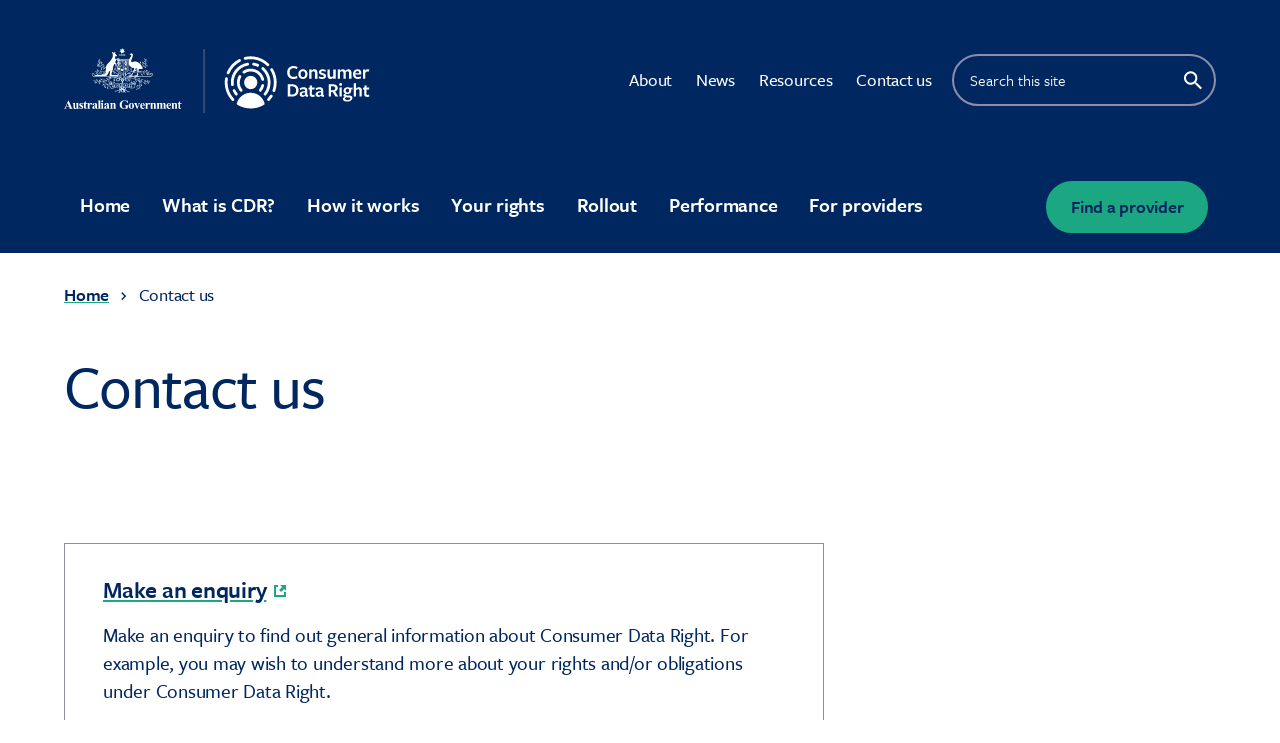

--- FILE ---
content_type: text/html; charset=UTF-8
request_url: https://www.cdr.gov.au/contact-us
body_size: 4874
content:


<!DOCTYPE html>
<html lang="en" dir="ltr" prefix="og: https://ogp.me/ns#">
  <head>
    <meta charset="utf-8" />
<script async src="https://www.googletagmanager.com/gtag/js?id=UA-00000000-00"></script>
<script>window.dataLayer = window.dataLayer || [];function gtag(){dataLayer.push(arguments)};gtag("js", new Date());gtag("set", "developer_id.dMDhkMT", true);gtag("config", "UA-00000000-00", {"groups":"default","anonymize_ip":true,"page_placeholder":"PLACEHOLDER_page_path"});gtag('config', 'G-0XT7NFV9ZS', {'name': 'govcms'}); gtag('govcms.send', 'pageview', {'anonymizeIp': true})</script>
<link rel="canonical" href="https://www.cdr.gov.au/contact-us" />
<meta name="Generator" content="Drupal 10 (http://drupal.org) + GovCMS (http://govcms.gov.au)" />
<meta name="MobileOptimized" content="width" />
<meta name="HandheldFriendly" content="true" />
<meta name="viewport" content="width=device-width, initial-scale=1.0" />
<link rel="icon" href="/themes/custom/cdr/favicon.ico" type="image/vnd.microsoft.icon" />

    <title>Contact us | Consumer Data Right</title>
    <link rel="stylesheet" media="all" href="/sites/default/files/css/css_DY4I2hTNWwL8yXbimWLZzuhgBYTxvLIh28I07hbmRY8.css?delta=0&amp;language=en&amp;theme=cdr&amp;include=eJxlykkOgCAMAMAPIVz9DSnQALEs6WLi7z168DqZXDhUWgnoEH2oz-rquvOQM1q_ukZRYMVf2sBQGXaTUNg2kP_E29yWqEvD4uQRxRESCL4LbiqT" />
<link rel="stylesheet" media="all" href="https://use.typekit.net/xlj1dew.css" />
<link rel="stylesheet" media="all" href="/sites/default/files/css/css_5tTakYNf8oWV283z3yTJ1P3-ymgrzCTJ_OvkPtoGWTo.css?delta=2&amp;language=en&amp;theme=cdr&amp;include=eJxlykkOgCAMAMAPIVz9DSnQALEs6WLi7z168DqZXDhUWgnoEH2oz-rquvOQM1q_ukZRYMVf2sBQGXaTUNg2kP_E29yWqEvD4uQRxRESCL4LbiqT" />

    <script src="https://www.googletagmanager.com/gtag/js?id=UA-63120721-4" async></script>
<script src="/sites/default/files/js/js_2m2j0M7SjMZhdI0w0PYrBpGjYNp9c9zwcoUfxj0yf0w.js?scope=header&amp;delta=1&amp;language=en&amp;theme=cdr&amp;include=eJx9jUEKwzAMBD9k42t-Y1RHcZfacpCUQH6fNsem9DjDwJRZU23jQS2aHw1SQ_ko79GKYvULbVtZF9gz1DFq40xC7XAUS9_iXeyl25Q3vODZnNT59vgdXRRJ0Mn5b9MJEoX20MeMBayWIPATpYZQ9Q"></script>

  </head>
  <body class="path-node page-node-type-govcms-standard-page">
    <div id="top" class="au-body">
            <a href="#main-content" class="visually-hidden focusable">
        Skip to main content
      </a>
    </div>
    
      <div class="dialog-off-canvas-main-canvas" data-off-canvas-main-canvas>
    

<div  class="au-grid layout-container">
    

<div class="cdr-header-nav">
  
  <header  class="au-header">
    <div class="container">
      <div class="row header--vertical-align">

                  <div class="logo col-sm-12 col-md-4">
            <button aria-controls="main-nav-default" aria-expanded="false" class="au-main-nav__toggle au-main-nav__toggle--open" onclick="return AU.mainNav.Toggle( this,  )">
              Menu
            </button>
              <div class="region region-logo">
    <div id="block-sitebranding-2" class="block block-system block-system-branding-block">
  
    
        <a href="/" title="Home" rel="home">
      <img src="/themes/custom/cdr/logo.svg" alt="Consumer Data Right Logo" />
    </a>
  </div>

  </div>

          </div>
         
                  <div class="search col-sm-8">
              <div class="au-body region region-search">
        <nav aria-label="Top Navigation" id="block-topnavigation">
            
  

        
              <ul data-region="search" class="au-link-list menu menu-level-0">
                    <li class="menu-item">
        <a href="/about" data-drupal-link-system-path="node/1">About</a>
              </li>
                <li class="menu-item">
        <a href="/news" data-drupal-link-system-path="node/13">News</a>
              </li>
                <li class="menu-item">
        <a href="/resources" data-drupal-link-system-path="node/14">Resources</a>
              </li>
                <li class="menu-item menu-item--active-trail">
        <a href="/contact-us" data-drupal-link-system-path="node/78" class="is-active" aria-current="page">Contact us</a>
              </li>
        </ul>
  


  </nav>
<div class="views-exposed-form cdr-search-form block block-views block-views-exposed-filter-blockcontent-search-page-1" data-drupal-selector="views-exposed-form-content-search-page-1" id="block-cdr-exposedformcontent-searchpage-1">
  
    
      <form action="/search" method="get" id="views-exposed-form-content-search-page-1--search" accept-charset="UTF-8">
  <div class="js-form-item form-item js-form-type-textfield form-type-textfield js-form-item-keys form-item-keys">
            <label for="edit-keys--search" class="au-label">Enter search terms</label>
                  <input  placeholder="Search this site" data-drupal-selector="edit-keys" type="text" id="edit-keys--search" name="keys" value="" size="30" maxlength="128" class="form-text au-text-input" />

                  </div>
<div data-drupal-selector="edit-actions" class="form-actions js-form-wrapper form-wrapper" id="edit-actions--search">  <input data-drupal-selector="edit-submit-content-search" type="submit" id="edit-submit-content-search--search" value="Submit search" class="js-form-submit form-submit au-btn" />
</div>


</form>

  </div>

  </div>

          </div>
        
      </div>
    </div>
  </header>

  <div class="container">
    <div class="row">
      <div class="col-xs-12">
        <div class="cdr-nav-find-provider-wrapper">
                      <div class="navigation">
                <div class="au-body region region-navigation">
        <nav aria-label="Main navigation" id="block-mainnavigation-2">
            
  

        










<div  class="au-main-nav">
  <div class="row">
    <div class="col-md-12">
      <div id="main-nav-default" class="au-main-nav__content">
        <button
            aria-controls="main-nav-default"
            aria-expanded="false"
            class="au-main-nav__toggle au-main-nav__toggle--open"
            onClick="return AU.mainNav.Toggle( this )">
          Menu
        </button>
        <div class="au-main-nav__menu">
          <div class="au-main-nav__menu-inner">
            <div class="au-main-nav__focus-trap-top"></div>
            <button
                aria-controls="main-nav-default"
                aria-expanded="false"
                class="au-main-nav__toggle au-main-nav__toggle--close"
                onClick="return AU.mainNav.Toggle( this )">
              Close
            </button>
                      <ul data-region="navigation" class="main-nav au-link-list au-link-list__parent">
                                  
        
        <li>
          <a href="/" data-drupal-link-system-path="&lt;front&gt;">Home</a>
                  </li>
                              
        
        <li>
          <a href="/what-is-cdr" data-drupal-link-system-path="node/8">What is CDR?</a>
                  </li>
                              
        
        <li>
          <a href="/how-it-works" data-drupal-link-system-path="node/9">How it works</a>
                  </li>
                              
        
        <li>
          <a href="/your-rights" data-drupal-link-system-path="node/10">Your rights</a>
                  </li>
                              
        
        <li>
          <a href="/rollout" data-drupal-link-system-path="node/11">Rollout</a>
                  </li>
                              
        
        <li>
          <a href="/performance" data-drupal-link-system-path="node/115">Performance</a>
                  </li>
                              
        
        <li>
          <a href="/for-providers" data-drupal-link-system-path="node/12">For providers</a>
                  </li>
          </ul>
  
            <div class="au-main-nav__focus-trap-bottom"></div>
          </div>
        </div>
        <div
            class="au-main-nav__overlay"
            aria-controls="main-nav-default"
            aria-expanded="false"
            onClick="return AU.mainNav.Toggle( this )">
        </div>
      </div>
    </div>
  </div>
</div>

  </nav>

  </div>

            </div>
          
                      <div class="cdr-find-provider-btn au-body">
              <div class="cdr-find-provider-btn__content">
                <a href="/find-a-provider" class="au-btn">Find a provider</a>
              </div>
            </div>
                  </div>
      </div>
    </div>
  </div>

</div>

      <div class="page-help">
      <div class="container">
        
      </div>
    </div>
  
  
          
    <div class="cdr-content-header au-body ">
    <div class="cdr-content-header__breadcrumbs">
      <div class="container">
        <div class="row">
          <div class="col-xs-11 col-sm-7 col-lg-7">
            <div id="block-cdr-breadcrumbs" class="block block-system block-system-breadcrumb-block">
  
    
        <nav class="au-breadcrumbs" aria-label="breadcrumb">
  <ol class="au-link-list au-link-list--inline">
          <li>
                  <a href="/">Home</a>
              </li>
          <li>
                  Contact us
              </li>
      </ol>
</nav>

  </div>

          </div>
        </div>
      </div>
    </div>

    <div class="cdr-content-header__header">
      
            <div class="field field--name-field-header field--type-entity-reference-revisions field--label-hidden field__item">  <div class="no-image cdr-content-header--image paragraph paragraph--type--content-header paragraph--view-mode--content-header-internal">
        
    <div class="cdr-content-header--image__content container">
      <div class="cdr-content-header--image__breadcrumb"></div>
      
      <div class="cdr-content-header--image__body">
        <div class="cdr-content-header--image__body-inner row">
          <div class="cdr-content-header--image__body-inner-content col-xs-11 col-sm-7 col-lg-7">
            <h1>
              
  Contact us 

                          </h1>

            
          </div>
        </div>
      </div>
    </div>
      </div>
</div>
      
    </div>
  </div>
  

    <main class="au-main">
    <a id="main-content" tabindex="-1"></a>
      
                  <div class="main-content">
            <div class="au-body cdr-spacer-wrapper region region-content">
    <div data-drupal-messages-fallback class="hidden"></div><div id="block-cdr-mainpagecontent" class="block block-system block-system-main-block">
  
    
      <article>

  
    

  
  <div class="cdr-spacer-wrapper">
        
      <div class="field field--name-field-components field--type-entity-reference-revisions field--label-hidden field__items">
              <div class="field__item">  <div class="cdr-component paragraph paragraph--type--content-cards paragraph--view-mode--default container cdr-component--no-toc">
    <div class="row">
      <div class="col-xs-12 col-sm-8">
                  


<div class="row">
  <ul class="cdr-card-list au-card-list au-card-list--matchheight field field--name-field-cards field--type-entity-reference-revisions field--label-hidden field__items">
          <li class="col-xs-12 col-sm-6 col-lg-6">  <div class="has-link au-card--clickable au-card au-body cdr-content-card paragraph paragraph--type--manual-content-card paragraph--view-mode--default">
    <div class="au-card__inner">
      
      <h3 class="au-card__title">
                  <a class="au-card--clickable__link" href="https://forms.oaic.gov.au/forms/enquiry"><span>Make an enquiry</span></a>
              </h3>

      <p>Make an enquiry to find out general information about Consumer Data Right. For example, you may wish to understand more about your rights and/or obligations under Consumer Data Right.</p>
    </div>
  </div>
</li>
          <li class="col-xs-12 col-sm-6 col-lg-6">  <div class="has-link au-card--clickable au-card au-body cdr-content-card paragraph paragraph--type--manual-content-card paragraph--view-mode--default">
    <div class="au-card__inner">
      
      <h3 class="au-card__title">
                  <a class="au-card--clickable__link" href="https://forms.oaic.gov.au/forms/report"><span>Make a report</span></a>
              </h3>

      <p>Report business practices and behaviours relating to Consumer Data Right that are of concern to you.</p>
    </div>
  </div>
</li>
          <li class="col-xs-12 col-sm-6 col-lg-6">  <div class="has-link au-card--clickable au-card au-body cdr-content-card paragraph paragraph--type--manual-content-card paragraph--view-mode--default">
    <div class="au-card__inner">
      
      <h3 class="au-card__title">
                  <a class="au-card--clickable__link" href="https://forms.oaic.gov.au/forms/complaint"><span>Submit a complaint</span></a>
              </h3>

      <p>Submit a complaint relating to the handling of your Consumer Data Right data to the Office of the Australian Information Commissioner.</p>
    </div>
  </div>
</li>
          <li class="col-xs-12 col-sm-6 col-lg-6">  <div class="has-link au-card--clickable au-card au-body cdr-content-card paragraph paragraph--type--manual-content-card paragraph--view-mode--default">
    <div class="au-card__inner">
      
      <h3 class="au-card__title">
                  <a class="au-card--clickable__link" href="/resources/responsible-disclosure-security-vulnerabilities-policy"><span>Responsible disclosure program</span></a>
              </h3>

      <p>Report potential security vulnerability within the Consumer Data Right, or with one of our services.</p>
    </div>
  </div>
</li>
          <li class="col-xs-12 col-sm-6 col-lg-6">  <div class="has-link au-card--clickable au-card au-body cdr-content-card paragraph paragraph--type--manual-content-card paragraph--view-mode--default">
    <div class="au-card__inner">
      
      <h3 class="au-card__title">
                  <a class="au-card--clickable__link" href="/contact-us/provide-website-feedback"><span>Provide website feedback</span></a>
              </h3>

      <p>Provide feedback on or report issues with the Consumer Data Right website.</p>
    </div>
  </div>
</li>
      </ul>
</div>

              </div>
    </div>
  </div>
</div>
              <div class="field__item">  <div class="cdr-component cdr-rich-text paragraph paragraph--type--rich-text paragraph--view-mode--default">
          <div class="container">
    
    <div class="row">
      <div class="col-xs-12">
                  <div class="cdr-rich-text__header">
            
                      </div>
          <div class="cdr-rich-text__content">
            
            <div class="field field--name-field-content field--type-text-long field--label-hidden field__item"><! --- style to make the content cards display full width on this page only --- !>

<style>
.au-card-list.au-card-list--matchheight li {
width: 100%;
margin-top: 1.5rem;
}
</style></div>
      
          </div>
              </div>
    </div>

          </div>
      </div>
</div>
          </div>
  
  </div>

</article>

  </div>

  </div>

          </div>        
        </main>

    
    
    
    
                          
<footer class="au-footer au-body">
  <div class="container">

    
      <div class="postscript row">

        <div class="postscript-4 col-sm-12 col-md-3">
                        <div class="au-body region region-postscript-4">
        <nav aria-label="Footer" id="block-cdr-footer">
            
  

        
              <ul data-region="postscript_4" class="au-link-list menu menu-level-0">
                    <li class="menu-item">
        <a href="/find-a-provider" data-drupal-link-system-path="node/31">Current providers</a>
              </li>
                <li class="menu-item">
        <a href="https://portal.cdr.gov.au/">Participant Portal login</a>
              </li>
        </ul>
  


  </nav>

  </div>

                  </div>
        <div class="postscript-1 col-xs-6 col-sm-6 col-md-3">
                        <div class="au-body region region-postscript-1">
        <nav aria-label="Main navigation" id="block-mainnavigation-footer">
            
  

        
              <ul data-region="postscript_1" class="au-link-list menu menu-level-0">
                    <li class="menu-item">
        <a href="/" data-drupal-link-system-path="&lt;front&gt;">Home</a>
              </li>
                <li class="menu-item menu-item--collapsed">
        <a href="/what-is-cdr" data-drupal-link-system-path="node/8">What is CDR?</a>
              </li>
                <li class="menu-item">
        <a href="/how-it-works" data-drupal-link-system-path="node/9">How it works</a>
              </li>
                <li class="menu-item">
        <a href="/your-rights" data-drupal-link-system-path="node/10">Your rights</a>
              </li>
                <li class="menu-item menu-item--collapsed">
        <a href="/rollout" data-drupal-link-system-path="node/11">Rollout</a>
              </li>
                <li class="menu-item">
        <a href="/performance" data-drupal-link-system-path="node/115">Performance</a>
              </li>
                <li class="menu-item menu-item--collapsed">
        <a href="/for-providers" data-drupal-link-system-path="node/12">For providers</a>
              </li>
        </ul>
  


  </nav>

  </div>

                  </div>
        <div class="postscript-2 col-xs-6 col-sm-6 col-md-3">
                        <div class="au-body region region-postscript-2">
        <nav aria-label="Top Navigation" id="block-topnavigation-footer">
            
  

        
              <ul data-region="postscript_2" class="au-link-list menu menu-level-0">
                    <li class="menu-item">
        <a href="/about" data-drupal-link-system-path="node/1">About</a>
              </li>
                <li class="menu-item">
        <a href="/news" data-drupal-link-system-path="node/13">News</a>
              </li>
                <li class="menu-item">
        <a href="/resources" data-drupal-link-system-path="node/14">Resources</a>
              </li>
                <li class="menu-item menu-item--active-trail">
        <a href="/contact-us" data-drupal-link-system-path="node/78" class="is-active" aria-current="page">Contact us</a>
              </li>
        </ul>
  


  </nav>

  </div>

                  </div>
        <div class="postscript-3 col-sm-12 col-md-3">
                  </div>
      </div>    
    <div class="row">
      <div class="col-sm-12">
        <div class="cdr-footer-line"></div>
      </div>
    </div>

    <div class="row">
      <div class="legal col-sm-4">
                    <div class="au-body region region-legal">
    <div id="block-footercopyrightblock" class="block block-block-content block-block-contente79c20c9-15a5-4a5f-a1b8-82315e6b897d">
  
    
      
            <div class="field field--name-body field--type-text-with-summary field--label-hidden field__item"><p>© Commonwealth of Australia</p>
</div>
      
  </div>

  </div>

              </div>

      <div class="legal-menu col-sm-8">
                    <div class="au-body region region-legal-menu">
        <nav aria-label="Legal menu" id="block-legalmenu">
            
  

        
              <ul data-region="legal_menu" class="au-link-list menu menu-level-0">
                    <li class="menu-item">
        <a href="/privacy" data-drupal-link-system-path="node/2">Privacy</a>
              </li>
                <li class="menu-item">
        <a href="/disclaimer-copyright" data-drupal-link-system-path="node/3">Disclaimer &amp; copyright</a>
              </li>
                <li class="menu-item">
        <a href="/accessibility" data-drupal-link-system-path="node/4">Accessibility</a>
              </li>
                <li class="menu-item">
        <a href="https://foi.accc.gov.au/">Freedom of information</a>
              </li>
        </ul>
  


  </nav>

  </div>

              </div>
    </div>

  </div>
  </footer>
  <a href="#top" title="Back to top" class="back-to-top__link au-direction-link au-direction-link--up">
    <span class="visually-hidden">Back to top</span>
  </a>

</div>
  </div>

    
    <script type="application/json" data-drupal-selector="drupal-settings-json">{"path":{"baseUrl":"\/","pathPrefix":"","currentPath":"node\/78","currentPathIsAdmin":false,"isFront":false,"currentLanguage":"en"},"pluralDelimiter":"\u0003","suppressDeprecationErrors":true,"google_analytics":{"account":"UA-00000000-00","trackOutbound":true,"trackMailto":true,"trackTel":true,"trackDownload":true,"trackDownloadExtensions":"7z|aac|arc|arj|asf|asx|avi|bin|csv|doc(x|m)?|dot(x|m)?|exe|flv|gif|gz|gzip|hqx|jar|jpe?g|js|mp(2|3|4|e?g)|mov(ie)?|msi|msp|pdf|phps|png|ppt(x|m)?|pot(x|m)?|pps(x|m)?|ppam|sld(x|m)?|thmx|qtm?|ra(m|r)?|sea|sit|tar|tgz|torrent|txt|wav|wma|wmv|wpd|xls(x|m|b)?|xlt(x|m)|xlam|xml|z|zip"},"ajaxTrustedUrl":{"\/search":true},"cdr":{"api_url":"https:\/\/api.cdr.gov.au\/public-register\/v1\/participants"},"user":{"uid":0,"permissionsHash":"8ca7247bc157516785c051a9c32dbe5c8bbee6823f0f34fce4d1c4fa9bec5a99"}}</script>
<script src="/sites/default/files/js/js_0cfXHP2zG8Ee7GhAvIGDso7eIg3Z0O4A7uBDRNEmQ_w.js?scope=footer&amp;delta=0&amp;language=en&amp;theme=cdr&amp;include=eJx9jUEKwzAMBD9k42t-Y1RHcZfacpCUQH6fNsem9DjDwJRZU23jQS2aHw1SQ_ko79GKYvULbVtZF9gz1DFq40xC7XAUS9_iXeyl25Q3vODZnNT59vgdXRRJ0Mn5b9MJEoX20MeMBayWIPATpYZQ9Q"></script>

  </body>
</html>


--- FILE ---
content_type: text/css
request_url: https://www.cdr.gov.au/sites/default/files/css/css_5tTakYNf8oWV283z3yTJ1P3-ymgrzCTJ_OvkPtoGWTo.css?delta=2&language=en&theme=cdr&include=eJxlykkOgCAMAMAPIVz9DSnQALEs6WLi7z168DqZXDhUWgnoEH2oz-rquvOQM1q_ukZRYMVf2sBQGXaTUNg2kP_E29yWqEvD4uQRxRESCL4LbiqT
body_size: 30259
content:
/* @license GPL-2.0-or-later https://www.drupal.org/licensing/faq */
html{-webkit-box-sizing:border-box;box-sizing:border-box}*,*:before,*:after{-webkit-box-sizing:inherit;box-sizing:inherit}body{margin:0;padding:0}@media print{.au-accordion{border-color:#000 !important;color:#000 !important}.au-accordion__title{background:#fff !important;color:#000 !important;border:1px !important}.au-accordion__title:after{display:none}.au-accordion__body-wrapper{border-color:#000 !important}.au-accordion__body{height:auto !important;display:block !important}}.au-accordion{font-size:16px;font-size:1rem;line-height:1.5;display:block;border:1px solid gray;font-family:-apple-system,BlinkMacSystemFont,"Segoe UI",Helvetica,Arial,sans-serif,"Apple Color Emoji","Segoe UI Emoji","Segoe UI Symbol";color:#313131;padding:0}*+.au-accordion{margin-top:16px;margin-top:1rem}.au-accordion .au-accordion__title{background-color:#f5f5f5}.au-accordion.au-accordion--dark,.au-body--dark .au-accordion,.color--dark .au-accordion,.color--dark-alt .au-accordion{border-color:#89afb8;color:#fff}.au-accordion.au-accordion--dark .au-accordion__title,.au-body--dark .au-accordion .au-accordion__title,.color--dark .au-accordion .au-accordion__title,.color--dark-alt .au-accordion .au-accordion__title{background-color:#104f5f}.au-accordion+.au-accordion{margin-top:0;border-top:0}.au-body .au-accordion__title,.au-accordion__title{font-size:20px;font-size:1.25rem;line-height:1.2;padding:16px 40px 16px 16px;padding:1rem 2.5rem 1rem 1rem;width:100%;display:block;color:#00698f;text-decoration:underline;text-decoration-skip-ink:auto;font-weight:bold;position:relative;-webkit-box-sizing:border-box;box-sizing:border-box;margin:0;cursor:pointer;border:none;text-align:left;font-family:inherit}.au-body .au-accordion__title:hover,.au-accordion__title:hover{text-decoration:none;color:#313131}.au-body .au-accordion__title:hover:after,.au-accordion__title:hover:after{background-image:url("data:image/svg+xml,%3Csvg xmlns='http://www.w3.org/2000/svg' viewBox='0 0 128 128'%3E%3Cpath fill='%23313131' d='M64 0l64 64-16 16-64-64'/%3E%3Cpath fill='%23313131' d='M64 0l16 16-64 64L0 64'/%3E%3C/svg%3E")}.au-body .au-accordion__title:focus,.au-accordion__title:focus{outline:3px solid #9263DE;outline-offset:2px}.au-body .au-accordion__title::-moz-focus-inner,.au-accordion__title::-moz-focus-inner{border:0}.au-body .au-accordion__title:focus,.au-accordion__title:focus{z-index:100}.au-body .au-accordion__title::-webkit-details-marker,.au-accordion__title::-webkit-details-marker{display:none}.au-body .au-accordion__title:after,.au-accordion__title:after{content:' ';position:absolute;top:50%;margin-top:-8px;margin-top:-.5rem;right:16px;right:1rem;width:16px;width:1rem;height:16px;height:1rem;background-image:url("data:image/svg+xml,%3Csvg xmlns='http://www.w3.org/2000/svg' viewBox='0 0 128 128'%3E%3Cpath fill='%2300698f' d='M64 0l64 64-16 16-64-64'/%3E%3Cpath fill='%2300698f' d='M64 0l16 16-64 64L0 64'/%3E%3C/svg%3E");background-repeat:no-repeat;background-position:center;z-index:101;-webkit-transition:-webkit-transform 0.25s ease-in;transition:-webkit-transform 0.25s ease-in;transition:transform 0.25s ease-in;transition:transform 0.25s ease-in,-webkit-transform 0.25s ease-in}.au-body .au-accordion__title.au-accordion--closed:after,.au-accordion__title.au-accordion--closed:after{-webkit-transform:rotate(-180deg);transform:rotate(-180deg)}.ie8 .au-body .au-accordion__title:after,.lt-ie8 .au-body .au-accordion__title:after,.ie8 .au-accordion__title:after,.lt-ie8 .au-accordion__title:after{content:' ▼ '}.ie8 .au-body .au-accordion__title.au-accordion--open:after,.lt-ie8 .au-body .au-accordion__title.au-accordion--open:after,.ie8 .au-accordion__title.au-accordion--open:after,.lt-ie8 .au-accordion__title.au-accordion--open:after{content:' ▲ '}.au-body.au-body--dark .au-accordion__title,.paragraph.color--dark .au-accordion__title,.paragraph.color--dark-alt .au-accordion__title,.au-accordion.au-accordion--dark .au-accordion__title,.au-body--dark .au-accordion .au-accordion__title,.color--dark .au-accordion .au-accordion__title,.color--dark-alt .au-accordion .au-accordion__title{color:#61daff}.au-body.au-body--dark .au-accordion__title:hover,.paragraph.color--dark .au-accordion__title:hover,.paragraph.color--dark-alt .au-accordion__title:hover,.au-accordion.au-accordion--dark .au-accordion__title:hover,.au-body--dark .au-accordion .au-accordion__title:hover,.color--dark .au-accordion .au-accordion__title:hover,.color--dark-alt .au-accordion .au-accordion__title:hover{color:#fff}.au-body.au-body--dark .au-accordion__title:hover:after,.paragraph.color--dark .au-accordion__title:hover:after,.paragraph.color--dark-alt .au-accordion__title:hover:after,.au-accordion.au-accordion--dark .au-accordion__title:hover:after,.au-body--dark .au-accordion .au-accordion__title:hover:after,.color--dark .au-accordion .au-accordion__title:hover:after,.color--dark-alt .au-accordion .au-accordion__title:hover:after{background-image:url("data:image/svg+xml,%3Csvg xmlns='http://www.w3.org/2000/svg' viewBox='0 0 128 128'%3E %3Cpath fill='%23fff' d='M64 0l64 64-16 16-64-64'/%3E %3Cpath fill='%23fff' d='M64 0l16 16-64 64L0 64'/%3E%3C/svg%3E")}.au-body.au-body--dark .au-accordion__title:focus,.paragraph.color--dark .au-accordion__title:focus,.paragraph.color--dark-alt .au-accordion__title:focus,.au-accordion.au-accordion--dark .au-accordion__title:focus,.au-body--dark .au-accordion .au-accordion__title:focus,.color--dark .au-accordion .au-accordion__title:focus,.color--dark-alt .au-accordion .au-accordion__title:focus{outline:3px solid #C390F9}.au-body.au-body--dark .au-accordion__title::-moz-focus-inner,.paragraph.color--dark .au-accordion__title::-moz-focus-inner,.paragraph.color--dark-alt .au-accordion__title::-moz-focus-inner,.au-accordion.au-accordion--dark .au-accordion__title::-moz-focus-inner,.au-body--dark .au-accordion .au-accordion__title::-moz-focus-inner,.color--dark .au-accordion .au-accordion__title::-moz-focus-inner,.color--dark-alt .au-accordion .au-accordion__title::-moz-focus-inner{border:0}.au-body.au-body--dark .au-accordion__title:after,.paragraph.color--dark .au-accordion__title:after,.paragraph.color--dark-alt .au-accordion__title:after,.au-accordion.au-accordion--dark .au-accordion__title:after,.au-body--dark .au-accordion .au-accordion__title:after,.color--dark .au-accordion .au-accordion__title:after,.color--dark-alt .au-accordion .au-accordion__title:after{background-image:url("data:image/svg+xml,%3Csvg xmlns='http://www.w3.org/2000/svg' viewBox='0 0 128 128'%3E %3Cpath fill='%2361daff' d='M64 0l64 64-16 16-64-64'/%3E %3Cpath fill='%2361daff' d='M64 0l16 16-64 64L0 64'/%3E%3C/svg%3E")}.au-accordion__body{font-size:16px;font-size:1rem;line-height:1.5;overflow:hidden}.js .au-accordion__body.au-accordion--open{display:block;height:auto}.js .au-accordion__body.au-accordion--closed{display:none;height:0}.au-accordion__body-wrapper{padding:16px;padding:1rem;border-top:1px solid gray}.au-accordion--dark .au-accordion__body-wrapper{border-top:1px solid #89afb8}.au-accordion-group{list-style:none;padding:0}@media print{.au-body *,.au-body{text-shadow:none !important;color:#000 !important;background:#fff !important;-webkit-box-shadow:none !important;box-shadow:none !important;border-color:#000 !important}.au-body a,.au-body a:visited{text-decoration:underline}.au-body a[href]:after{content:" (" attr(href) ")" !important;display:inline !important}.au-body a[href^="javascript:"]:after,.au-body a[href^="#"]:after{content:"" !important}.au-body abbr[title]:after{content:" (" attr(title) ")"}.au-body pre,.au-body blockquote{border:1px solid #000;padding:6px;page-break-inside:avoid}.au-body thead{display:table-header-group}.au-body tr,.au-body img{page-break-inside:avoid}.au-body img{max-width:100% !important}.au-body p,.au-body h2,.au-body h3{orphans:3;widows:3}.au-body h2,.au-body h3{page-break-after:avoid}.au-body p a{word-wrap:break-word}.au-body select{background:#fff !important}}.au-body{font-size:16px;font-size:1rem;line-height:1.5;margin:0;-webkit-text-size-adjust:100%;-moz-text-size-adjust:100%;-ms-text-size-adjust:100%;text-size-adjust:100%;font-family:-apple-system,BlinkMacSystemFont,"Segoe UI",Helvetica,Arial,sans-serif,"Apple Color Emoji","Segoe UI Emoji","Segoe UI Symbol";color:#313131;background-color:#fff}.au-body a{color:#00698f;text-decoration:underline;text-decoration-skip-ink:auto}.au-body a:hover{color:#313131;text-decoration:none}.au-body a:focus{outline:3px solid #9263DE;outline-offset:2px}.au-body a::-moz-focus-inner{border:0}.au-body [tabindex="0"]:focus,.au-body :target{outline:3px solid #9263DE;outline-offset:2px}.au-body mark{color:#fff;background-color:#00698f}.au-body ::-moz-selection{color:#fff;background-color:rgba(0,105,143,0.99)}.au-body ::selection{color:#fff;background-color:rgba(0,105,143,0.99)}.au-body img::-moz-selection,.au-body video::-moz-selection,.au-body iframe::-moz-selection{background-color:rgba(0,105,143,0.75)}.au-body img::selection,.au-body video::selection,.au-body iframe::selection{background-color:rgba(0,105,143,0.75)}.au-body p{max-width:42em;margin:0}.au-body *+p{margin-top:24px;margin-top:1.5rem}.au-body ul:not([class]),.au-body ol:not([class]),.au-body dl:not([class]),.au-body pre{margin:0}.au-body *+ul:not([class]),.au-body *+ol:not([class]),.au-body *+dl:not([class]),.au-body *+pre{margin-top:24px;margin-top:1.5rem}.au-body ul:not([class])>li,.au-body ol:not([class])>li{margin-top:8px;margin-top:.5rem}.au-body ul:not([class])>li>ul:not([class]),.au-body ul:not([class])>li>ol:not([class]),.au-body ol:not([class])>li>ul:not([class]),.au-body ol:not([class])>li>ol:not([class]){margin-top:8px;margin-top:.5rem}.au-body ul:not([class])>ul:not([class]),.au-body ol:not([class])>ul:not([class]){list-style-type:disc}.au-body dl:not([class])>dd{margin-top:8px;margin-top:.5rem;padding-left:8px;padding-left:.5rem;margin-left:0;border-left:solid 1px}.au-body dl:not([class])>dt{margin-top:24px;margin-top:1.5rem;font-weight:bold}.au-body dl:not([class])>dt:first-of-type{margin-top:0}.au-body .written-by:after{content:url("[data-uri]");color:#BADA55}.au-body em,.au-body i{font-style:italic}.au-body strong,.au-body b{font-weight:bold}.au-body small{font-size:14px;font-size:.875rem;line-height:1.42857}.au-body s,.au-body del{text-decoration:line-through}.au-body ins{-webkit-text-decoration-line:underline;text-decoration-line:underline;-webkit-text-decoration-style:dashed;text-decoration-style:dashed;text-decoration-skip-ink:auto}.au-body dfn{font-style:normal}.au-body abbr,.au-body abbr[title]{border-bottom:none;text-decoration:underline;-webkit-text-decoration:underline dotted;text-decoration:underline dotted}.au-body abbr[title]{cursor:help}.au-body a abbr{padding-bottom:1px}.au-body var{padding:0 1px;font-style:italic;font-family:serif}.au-body var sup,.au-body var sub{font-family:-apple-system,BlinkMacSystemFont,"Segoe UI",Helvetica,Arial,sans-serif,"Apple Color Emoji","Segoe UI Emoji","Segoe UI Symbol";font-style:normal;padding:0 1px}.au-body sub,.au-body sup{font-size:14px;font-size:.875rem;line-height:1.14286;position:relative;vertical-align:baseline}.au-body sub{bottom:-0.25em}.au-body sup{top:-0.5em}.au-body kbd,.au-body code,.au-body samp{font-size:14px;font-size:.875rem;line-height:1.42857;padding:4px;padding:.25rem;font-family:"SFMono-Regular",Consolas,"Liberation Mono",Menlo,Courier,monospace;display:inline-block;border-radius:4px;background-color:#f5f5f5;color:#313131}.au-body pre{font-family:"SFMono-Regular",Consolas,"Liberation Mono",Menlo,Courier,monospace}.au-body pre code{padding:16px;padding:1rem;display:block;-moz-tab-size:4;-o-tab-size:4;tab-size:4}.au-body hr{-webkit-box-sizing:content-box;box-sizing:content-box;height:0;overflow:visible;border:none;border-top:1px solid gray;margin-bottom:24px;margin-bottom:1.5rem}.au-body *+hr{margin-top:24px;margin-top:1.5rem}.au-body.au-body--alt,.paragraph.color--alt{background:#ebebeb}.au-body.au-body--alt kbd,.paragraph.color--alt kbd,.au-body.au-body--alt code,.paragraph.color--alt code,.au-body.au-body--alt samp,.paragraph.color--alt samp{background-color:#e0e0e0}.au-body.au-body--dark,.paragraph.color--dark,.paragraph.color--dark-alt{background:#135E70;color:#fff}.au-body.au-body--dark ::-moz-selection,.paragraph.color--dark ::-moz-selection,.paragraph.color--dark-alt ::-moz-selection{color:#135E70;background-color:rgba(97,218,255,0.99)}.au-body.au-body--dark ::selection,.paragraph.color--dark ::selection,.paragraph.color--dark-alt ::selection{color:#135E70;background-color:rgba(97,218,255,0.99)}.au-body.au-body--dark img::-moz-selection,.paragraph.color--dark img::-moz-selection,.paragraph.color--dark-alt img::-moz-selection,.au-body.au-body--dark video::-moz-selection,.paragraph.color--dark video::-moz-selection,.paragraph.color--dark-alt video::-moz-selection,.au-body.au-body--dark iframe::-moz-selection,.paragraph.color--dark iframe::-moz-selection,.paragraph.color--dark-alt iframe::-moz-selection{background-color:rgba(97,218,255,0.75)}.au-body.au-body--dark img::selection,.paragraph.color--dark img::selection,.paragraph.color--dark-alt img::selection,.au-body.au-body--dark video::selection,.paragraph.color--dark video::selection,.paragraph.color--dark-alt video::selection,.au-body.au-body--dark iframe::selection,.paragraph.color--dark iframe::selection,.paragraph.color--dark-alt iframe::selection{background-color:rgba(97,218,255,0.75)}.au-body.au-body--dark a,.paragraph.color--dark a,.paragraph.color--dark-alt a{color:#61daff}.au-body.au-body--dark a:hover,.paragraph.color--dark a:hover,.paragraph.color--dark-alt a:hover{color:#fff}.au-body.au-body--dark a:focus,.paragraph.color--dark a:focus,.paragraph.color--dark-alt a:focus{outline:3px solid #C390F9}.au-body.au-body--dark a::-moz-focus-inner,.paragraph.color--dark a::-moz-focus-inner,.paragraph.color--dark-alt a::-moz-focus-inner{border:0}.au-body.au-body--dark [tabindex="0"]:focus,.paragraph.color--dark [tabindex="0"]:focus,.paragraph.color--dark-alt [tabindex="0"]:focus,.au-body.au-body--dark :target,.paragraph.color--dark :target,.paragraph.color--dark-alt :target{outline:3px solid #C390F9}.au-body.au-body--dark mark,.paragraph.color--dark mark,.paragraph.color--dark-alt mark{background-color:#61daff;color:#135E70}.au-body.au-body--dark hr,.paragraph.color--dark hr,.paragraph.color--dark-alt hr{border-top-color:#89afb8}.au-body.au-body--dark code,.paragraph.color--dark code,.paragraph.color--dark-alt code,.au-body.au-body--dark kbd,.paragraph.color--dark kbd,.paragraph.color--dark-alt kbd,.au-body.au-body--dark samp,.paragraph.color--dark samp,.paragraph.color--dark-alt samp{color:#fff;background-color:#104f5f}.au-body.au-body--dark.au-body--alt,.au-body--dark.paragraph.color--alt,.au-body--alt.paragraph.color--dark,.paragraph.color--dark-alt{background:#0d414d}.au-body.au-body--dark.au-body--alt code,.au-body--dark.paragraph.color--alt code,.au-body--alt.paragraph.color--dark code,.paragraph.color--dark-alt code,.au-body.au-body--dark.au-body--alt kbd,.au-body--dark.paragraph.color--alt kbd,.au-body--alt.paragraph.color--dark kbd,.paragraph.color--dark-alt kbd,.au-body.au-body--dark.au-body--alt samp,.au-body--dark.paragraph.color--alt samp,.au-body--alt.paragraph.color--dark samp,.paragraph.color--dark-alt samp{background-color:#0a323c}.au-link-list{font-size:16px;font-size:1rem;line-height:1.5;display:block;list-style-type:none;margin:0;padding:4px 0;padding:.25rem 0}.au-body .au-link-list{margin:0;padding:4px 0;padding:.25rem 0}.au-link-list>li{display:block;margin:4px;margin:.25rem}.au-link-list.au-link-list--inline{display:inline-block}.au-link-list.au-link-list--inline>li{display:inline-block}@media print{.au-breadcrumbs>.au-link-list>li:after{content:">" !important;background-image:none !important}}.au-breadcrumbs{font-size:14px;font-size:.875rem;line-height:1.14286;width:100%;margin:0;color:#313131;font-family:-apple-system,BlinkMacSystemFont,"Segoe UI",Helvetica,Arial,sans-serif,"Apple Color Emoji","Segoe UI Emoji","Segoe UI Symbol"}*+.au-breadcrumbs{margin-top:16px;margin-top:1rem}@media (min-width:768px){.au-breadcrumbs{display:inline-block}}.au-breadcrumbs>.au-link-list>li{margin:0}.au-breadcrumbs>.au-link-list>li:after{content:' ';display:inline-block;width:8px;width:.5rem;height:8px;height:.5rem;margin:0 8px;margin:0 .5rem;background-image:url("data:image/svg+xml,%3Csvg xmlns='http://www.w3.org/2000/svg' width='20' height='20' viewBox='0 0 128 128'%3E%3Cpath fill='gray' d='M128 64l-64 64-16-16 64-64'/%3E%3Cpath fill='gray' d='M128 64l-16 16-64-64L64 0'/%3E%3C/svg%3E");background-size:100%;background-repeat:no-repeat}.au-breadcrumbs>.au-link-list>li:last-child:after{display:none}.ie8 .au-breadcrumbs>.au-link-list>li:after,.lt-ie8 .au-breadcrumbs>.au-link-list>li:after{content:' > ';display:inline-block}.au-breadcrumbs.au-breadcrumbs--dark,.au-body--dark .au-breadcrumbs{color:#fff}.au-breadcrumbs.au-breadcrumbs--dark>.au-link-list>li:not(:last-child):after,.au-body--dark .au-breadcrumbs>.au-link-list>li:not(:last-child):after{background-image:url("data:image/svg+xml,%3Csvg xmlns='http://www.w3.org/2000/svg' width='20' height='20' viewBox='0 0 128 128'%3E%3Cpath fill='%2389afb8' d='M128 64l-64 64-16-16 64-64'/%3E%3Cpath fill='%2389afb8' d='M128 64l-16 16-64-64L64 0'/%3E%3C/svg%3E")}@media print{.au-btn{background-color:#fff !important;border:2px solid #000 !important;color:#000 !important;text-decoration:none !important}.au-btn[disabled]{background-color:#ccc !important;border:2px solid #ccc !important}.au-btn:disabled{background-color:#ccc !important;border:2px solid #ccc !important}}.au-btn,a.au-btn{font-size:16px;font-size:1rem;line-height:1.5;padding:8px 24px;padding:.5rem 1.5rem;display:inline-block;-webkit-appearance:none;-moz-appearance:none;appearance:none;font-family:-apple-system,BlinkMacSystemFont,"Segoe UI",Helvetica,Arial,sans-serif,"Apple Color Emoji","Segoe UI Emoji","Segoe UI Symbol";color:#fff;text-decoration:none;border-radius:4px;background-color:#00698f;border:3px solid #00698f;cursor:pointer;vertical-align:middle;-webkit-transition:background 0.1s ease,border 0.1s ease,color 0.1s ease;transition:background 0.1s ease,border 0.1s ease,color 0.1s ease}.au-body .au-btn,.au-body a.au-btn{color:#fff;text-decoration:none}.au-btn.au-btn--block+.au-btn.au-btn--block,.au-btn.au-btn--block+a.au-btn.au-btn--block,a.au-btn.au-btn--block+.au-btn.au-btn--block,a.au-btn.au-btn--block+a.au-btn.au-btn--block{margin-top:8px;margin-top:.5rem}.au-btn:focus,a.au-btn:focus{outline:3px solid #9263DE;outline-offset:2px}.au-btn::-moz-focus-inner,a.au-btn::-moz-focus-inner{border:0}.au-btn:focus,a.au-btn:focus{border-radius:0}.au-btn[disabled],a.au-btn[disabled]{cursor:not-allowed;-ms-filter:"progid:DXImageTransform.Microsoft.Alpha(Opacity=30)";opacity:0.3}.au-btn:disabled,a.au-btn:disabled{cursor:not-allowed;-ms-filter:"progid:DXImageTransform.Microsoft.Alpha(Opacity=30)";opacity:0.3}.au-btn:hover:not(:disabled),.tabs-primary .au-btn.is-active:not(:disabled),a.au-btn:hover:not(:disabled),.tabs-primary a.au-btn.is-active:not(:disabled){background-color:#313131;border-color:#313131;text-decoration:underline;color:#fff}.ie8 .au-btn:hover,.ie8 .tabs-primary .au-btn.is-active,.tabs-primary .ie8 .au-btn.is-active,.ie8 a.au-btn:hover,.ie8 .tabs-primary a.au-btn.is-active,.tabs-primary .ie8 a.au-btn.is-active{background-color:#313131;border-color:#313131;color:#fff;text-decoration:underline}.au-btn.au-btn--dark,.au-body--dark .au-btn,.color--dark .au-btn,.color--dark-alt .au-btn,a.au-btn.au-btn--dark,.au-body--dark a.au-btn,.color--dark a.au-btn,.color--dark-alt a.au-btn{color:#135E70;background-color:#61daff;border-color:#61daff}.au-body .au-btn.au-btn--dark,.au-body .au-body--dark .au-btn,.au-body--dark .au-body .au-btn,.au-body .color--dark .au-btn,.color--dark .au-body .au-btn,.au-body .color--dark-alt .au-btn,.color--dark-alt .au-body .au-btn,.au-body a.au-btn.au-btn--dark,.au-body .au-body--dark a.au-btn,.au-body--dark .au-body a.au-btn,.au-body .color--dark a.au-btn,.color--dark .au-body a.au-btn,.au-body .color--dark-alt a.au-btn,.color--dark-alt .au-body a.au-btn{color:#135E70}.au-btn.au-btn--dark:hover:not(:disabled),.au-body--dark .au-btn:hover:not(:disabled),.au-body--dark .tabs-primary .au-btn.is-active:not(:disabled),.tabs-primary .au-body--dark .au-btn.is-active:not(:disabled),.color--dark .au-btn:hover:not(:disabled),.color--dark .tabs-primary .au-btn.is-active:not(:disabled),.tabs-primary .color--dark .au-btn.is-active:not(:disabled),.color--dark-alt .au-btn:hover:not(:disabled),.color--dark-alt .tabs-primary .au-btn.is-active:not(:disabled),.tabs-primary .color--dark-alt .au-btn.is-active:not(:disabled),.tabs-primary .au-btn--dark.au-btn.is-active:not(:disabled),a.au-btn.au-btn--dark:hover:not(:disabled),.au-body--dark a.au-btn:hover:not(:disabled),.au-body--dark .tabs-primary a.au-btn.is-active:not(:disabled),.tabs-primary .au-body--dark a.au-btn.is-active:not(:disabled),.color--dark a.au-btn:hover:not(:disabled),.color--dark .tabs-primary a.au-btn.is-active:not(:disabled),.tabs-primary .color--dark a.au-btn.is-active:not(:disabled),.color--dark-alt a.au-btn:hover:not(:disabled),.color--dark-alt .tabs-primary a.au-btn.is-active:not(:disabled),.tabs-primary .color--dark-alt a.au-btn.is-active:not(:disabled),.tabs-primary a.au-btn--dark.au-btn.is-active:not(:disabled){color:#135E70;border-color:#fff;background-color:#fff}.ie8 .au-btn.au-btn--dark:hover,.ie8 .au-body--dark .au-btn:hover,.au-body--dark .ie8 .au-btn:hover,.ie8 .au-body--dark .tabs-primary .au-btn.is-active,.au-body--dark .tabs-primary .ie8 .au-btn.is-active,.ie8 .tabs-primary .au-body--dark .au-btn.is-active,.tabs-primary .au-body--dark .ie8 .au-btn.is-active,.ie8 .color--dark .au-btn:hover,.color--dark .ie8 .au-btn:hover,.ie8 .color--dark .tabs-primary .au-btn.is-active,.color--dark .tabs-primary .ie8 .au-btn.is-active,.ie8 .tabs-primary .color--dark .au-btn.is-active,.tabs-primary .color--dark .ie8 .au-btn.is-active,.ie8 .color--dark-alt .au-btn:hover,.color--dark-alt .ie8 .au-btn:hover,.ie8 .color--dark-alt .tabs-primary .au-btn.is-active,.color--dark-alt .tabs-primary .ie8 .au-btn.is-active,.ie8 .tabs-primary .color--dark-alt .au-btn.is-active,.tabs-primary .color--dark-alt .ie8 .au-btn.is-active,.ie8 .tabs-primary .au-btn--dark.au-btn.is-active,.tabs-primary .ie8 .au-btn--dark.au-btn.is-active,.ie8 a.au-btn.au-btn--dark:hover,.ie8 .au-body--dark a.au-btn:hover,.au-body--dark .ie8 a.au-btn:hover,.ie8 .au-body--dark .tabs-primary a.au-btn.is-active,.au-body--dark .tabs-primary .ie8 a.au-btn.is-active,.ie8 .tabs-primary .au-body--dark a.au-btn.is-active,.tabs-primary .au-body--dark .ie8 a.au-btn.is-active,.ie8 .color--dark a.au-btn:hover,.color--dark .ie8 a.au-btn:hover,.ie8 .color--dark .tabs-primary a.au-btn.is-active,.color--dark .tabs-primary .ie8 a.au-btn.is-active,.ie8 .tabs-primary .color--dark a.au-btn.is-active,.tabs-primary .color--dark .ie8 a.au-btn.is-active,.ie8 .color--dark-alt a.au-btn:hover,.color--dark-alt .ie8 a.au-btn:hover,.ie8 .color--dark-alt .tabs-primary a.au-btn.is-active,.color--dark-alt .tabs-primary .ie8 a.au-btn.is-active,.ie8 .tabs-primary .color--dark-alt a.au-btn.is-active,.tabs-primary .color--dark-alt .ie8 a.au-btn.is-active,.ie8 .tabs-primary a.au-btn--dark.au-btn.is-active,.tabs-primary .ie8 a.au-btn--dark.au-btn.is-active{color:#135E70;border-color:#fff;background-color:#fff}.au-btn.au-btn--dark:focus,.au-body--dark .au-btn:focus,.color--dark .au-btn:focus,.color--dark-alt .au-btn:focus,a.au-btn.au-btn--dark:focus,.au-body--dark a.au-btn:focus,.color--dark a.au-btn:focus,.color--dark-alt a.au-btn:focus{outline:3px solid #C390F9}.au-btn.au-btn--dark::-moz-focus-inner,.au-body--dark .au-btn::-moz-focus-inner,.color--dark .au-btn::-moz-focus-inner,.color--dark-alt .au-btn::-moz-focus-inner,a.au-btn.au-btn--dark::-moz-focus-inner,.au-body--dark a.au-btn::-moz-focus-inner,.color--dark a.au-btn::-moz-focus-inner,.color--dark-alt a.au-btn::-moz-focus-inner{border:0}.au-btn.au-btn--secondary,a.au-btn.au-btn--secondary{color:#00698f;background-color:transparent;border-color:#00698f}.au-body .au-btn.au-btn--secondary,.au-body a.au-btn.au-btn--secondary{color:#00698f}.ie8 .au-body .au-btn.au-btn--secondary:hover,.ie8 .au-body .tabs-primary .au-btn--secondary.au-btn.is-active,.tabs-primary .ie8 .au-body .au-btn--secondary.au-btn.is-active,.ie8 .au-body a.au-btn.au-btn--secondary:hover,.ie8 .au-body .tabs-primary a.au-btn--secondary.au-btn.is-active,.tabs-primary .ie8 .au-body a.au-btn--secondary.au-btn.is-active{color:#fff}.au-btn.au-btn--secondary:hover:not(:disabled),.tabs-primary .au-btn--secondary.au-btn.is-active:not(:disabled),a.au-btn.au-btn--secondary:hover:not(:disabled),.tabs-primary a.au-btn--secondary.au-btn.is-active:not(:disabled){background-color:transparent;border-color:#313131;color:#313131}.au-btn.au-btn--secondary.au-btn--dark,.au-body--dark .au-btn.au-btn--secondary,.color--dark .au-btn.au-btn--secondary,.color--dark-alt .au-btn.au-btn--secondary,a.au-btn.au-btn--secondary.au-btn--dark,.au-body--dark a.au-btn.au-btn--secondary,.color--dark a.au-btn.au-btn--secondary,.color--dark-alt a.au-btn.au-btn--secondary{border-color:#61daff;color:#61daff}.au-btn.au-btn--secondary.au-btn--dark:hover:not(:disabled),.au-body--dark .au-btn.au-btn--secondary:hover:not(:disabled),.au-body--dark .tabs-primary .au-btn--secondary.au-btn.is-active:not(:disabled),.tabs-primary .au-body--dark .au-btn--secondary.au-btn.is-active:not(:disabled),.color--dark .au-btn.au-btn--secondary:hover:not(:disabled),.color--dark .tabs-primary .au-btn--secondary.au-btn.is-active:not(:disabled),.tabs-primary .color--dark .au-btn--secondary.au-btn.is-active:not(:disabled),.color--dark-alt .au-btn.au-btn--secondary:hover:not(:disabled),.color--dark-alt .tabs-primary .au-btn--secondary.au-btn.is-active:not(:disabled),.tabs-primary .color--dark-alt .au-btn--secondary.au-btn.is-active:not(:disabled),.tabs-primary .au-btn--secondary.au-btn--dark.au-btn.is-active:not(:disabled),a.au-btn.au-btn--secondary.au-btn--dark:hover:not(:disabled),.au-body--dark a.au-btn.au-btn--secondary:hover:not(:disabled),.au-body--dark .tabs-primary a.au-btn--secondary.au-btn.is-active:not(:disabled),.tabs-primary .au-body--dark a.au-btn--secondary.au-btn.is-active:not(:disabled),.color--dark a.au-btn.au-btn--secondary:hover:not(:disabled),.color--dark .tabs-primary a.au-btn--secondary.au-btn.is-active:not(:disabled),.tabs-primary .color--dark a.au-btn--secondary.au-btn.is-active:not(:disabled),.color--dark-alt a.au-btn.au-btn--secondary:hover:not(:disabled),.color--dark-alt .tabs-primary a.au-btn--secondary.au-btn.is-active:not(:disabled),.tabs-primary .color--dark-alt a.au-btn--secondary.au-btn.is-active:not(:disabled),.tabs-primary a.au-btn--secondary.au-btn--dark.au-btn.is-active:not(:disabled){border-color:#fff;color:#fff}.ie8 .au-body .au-btn.au-btn--secondary.au-btn--dark:hover,.ie8 .au-body .au-body--dark .au-btn.au-btn--secondary:hover,.au-body--dark .ie8 .au-body .au-btn.au-btn--secondary:hover,.ie8 .au-body .au-body--dark .tabs-primary .au-btn--secondary.au-btn.is-active,.au-body--dark .tabs-primary .ie8 .au-body .au-btn--secondary.au-btn.is-active,.ie8 .au-body .tabs-primary .au-body--dark .au-btn--secondary.au-btn.is-active,.tabs-primary .au-body--dark .ie8 .au-body .au-btn--secondary.au-btn.is-active,.ie8 .au-body .color--dark .au-btn.au-btn--secondary:hover,.color--dark .ie8 .au-body .au-btn.au-btn--secondary:hover,.ie8 .au-body .color--dark .tabs-primary .au-btn--secondary.au-btn.is-active,.color--dark .tabs-primary .ie8 .au-body .au-btn--secondary.au-btn.is-active,.ie8 .au-body .tabs-primary .color--dark .au-btn--secondary.au-btn.is-active,.tabs-primary .color--dark .ie8 .au-body .au-btn--secondary.au-btn.is-active,.ie8 .au-body .color--dark-alt .au-btn.au-btn--secondary:hover,.color--dark-alt .ie8 .au-body .au-btn.au-btn--secondary:hover,.ie8 .au-body .color--dark-alt .tabs-primary .au-btn--secondary.au-btn.is-active,.color--dark-alt .tabs-primary .ie8 .au-body .au-btn--secondary.au-btn.is-active,.ie8 .au-body .tabs-primary .color--dark-alt .au-btn--secondary.au-btn.is-active,.tabs-primary .color--dark-alt .ie8 .au-body .au-btn--secondary.au-btn.is-active,.ie8 .au-body .tabs-primary .au-btn--secondary.au-btn--dark.au-btn.is-active,.tabs-primary .ie8 .au-body .au-btn--secondary.au-btn--dark.au-btn.is-active,.ie8 .au-body a.au-btn.au-btn--secondary.au-btn--dark:hover,.ie8 .au-body .au-body--dark a.au-btn.au-btn--secondary:hover,.au-body--dark .ie8 .au-body a.au-btn.au-btn--secondary:hover,.ie8 .au-body .au-body--dark .tabs-primary a.au-btn--secondary.au-btn.is-active,.au-body--dark .tabs-primary .ie8 .au-body a.au-btn--secondary.au-btn.is-active,.ie8 .au-body .tabs-primary .au-body--dark a.au-btn--secondary.au-btn.is-active,.tabs-primary .au-body--dark .ie8 .au-body a.au-btn--secondary.au-btn.is-active,.ie8 .au-body .color--dark a.au-btn.au-btn--secondary:hover,.color--dark .ie8 .au-body a.au-btn.au-btn--secondary:hover,.ie8 .au-body .color--dark .tabs-primary a.au-btn--secondary.au-btn.is-active,.color--dark .tabs-primary .ie8 .au-body a.au-btn--secondary.au-btn.is-active,.ie8 .au-body .tabs-primary .color--dark a.au-btn--secondary.au-btn.is-active,.tabs-primary .color--dark .ie8 .au-body a.au-btn--secondary.au-btn.is-active,.ie8 .au-body .color--dark-alt a.au-btn.au-btn--secondary:hover,.color--dark-alt .ie8 .au-body a.au-btn.au-btn--secondary:hover,.ie8 .au-body .color--dark-alt .tabs-primary a.au-btn--secondary.au-btn.is-active,.color--dark-alt .tabs-primary .ie8 .au-body a.au-btn--secondary.au-btn.is-active,.ie8 .au-body .tabs-primary .color--dark-alt a.au-btn--secondary.au-btn.is-active,.tabs-primary .color--dark-alt .ie8 .au-body a.au-btn--secondary.au-btn.is-active,.ie8 .au-body .tabs-primary a.au-btn--secondary.au-btn--dark.au-btn.is-active,.tabs-primary .ie8 .au-body a.au-btn--secondary.au-btn--dark.au-btn.is-active{color:#135E70}.au-btn.au-btn--tertiary,a.au-btn.au-btn--tertiary{color:#00698f;background-color:transparent;border-color:transparent;text-decoration:underline}.au-btn.au-btn--tertiary:hover:not(:disabled),.tabs-primary .au-btn--tertiary.au-btn.is-active:not(:disabled),a.au-btn.au-btn--tertiary:hover:not(:disabled),.tabs-primary a.au-btn--tertiary.au-btn.is-active:not(:disabled){background-color:transparent;color:#313131;border-color:transparent;text-decoration:none}.au-btn.au-btn--tertiary.au-btn--dark,.au-body--dark .au-btn.au-btn--tertiary,.color--dark .au-btn.au-btn--tertiary,.color--dark-alt .au-btn.au-btn--tertiary,a.au-btn.au-btn--tertiary.au-btn--dark,.au-body--dark a.au-btn.au-btn--tertiary,.color--dark a.au-btn.au-btn--tertiary,.color--dark-alt a.au-btn.au-btn--tertiary{color:#61daff}.au-btn.au-btn--tertiary.au-btn--dark:hover:not(:disabled),.au-body--dark .au-btn.au-btn--tertiary:hover:not(:disabled),.au-body--dark .tabs-primary .au-btn--tertiary.au-btn.is-active:not(:disabled),.tabs-primary .au-body--dark .au-btn--tertiary.au-btn.is-active:not(:disabled),.color--dark .au-btn.au-btn--tertiary:hover:not(:disabled),.color--dark .tabs-primary .au-btn--tertiary.au-btn.is-active:not(:disabled),.tabs-primary .color--dark .au-btn--tertiary.au-btn.is-active:not(:disabled),.color--dark-alt .au-btn.au-btn--tertiary:hover:not(:disabled),.color--dark-alt .tabs-primary .au-btn--tertiary.au-btn.is-active:not(:disabled),.tabs-primary .color--dark-alt .au-btn--tertiary.au-btn.is-active:not(:disabled),.tabs-primary .au-btn--tertiary.au-btn--dark.au-btn.is-active:not(:disabled),a.au-btn.au-btn--tertiary.au-btn--dark:hover:not(:disabled),.au-body--dark a.au-btn.au-btn--tertiary:hover:not(:disabled),.au-body--dark .tabs-primary a.au-btn--tertiary.au-btn.is-active:not(:disabled),.tabs-primary .au-body--dark a.au-btn--tertiary.au-btn.is-active:not(:disabled),.color--dark a.au-btn.au-btn--tertiary:hover:not(:disabled),.color--dark .tabs-primary a.au-btn--tertiary.au-btn.is-active:not(:disabled),.tabs-primary .color--dark a.au-btn--tertiary.au-btn.is-active:not(:disabled),.color--dark-alt a.au-btn.au-btn--tertiary:hover:not(:disabled),.color--dark-alt .tabs-primary a.au-btn--tertiary.au-btn.is-active:not(:disabled),.tabs-primary .color--dark-alt a.au-btn--tertiary.au-btn.is-active:not(:disabled),.tabs-primary a.au-btn--tertiary.au-btn--dark.au-btn.is-active:not(:disabled){color:#fff}.au-btn.au-btn--pride,a.au-btn.au-btn--pride{background:-webkit-gradient(linear,left top,left bottom,color-stop(16.66667%,rgba(255,62,24,0.5)),color-stop(16.66667%,rgba(252,154,0,0.5)),color-stop(33.33333%,rgba(252,154,0,0.52)),color-stop(33.33333%,rgba(255,216,0,0.5)),color-stop(33.33333%,rgba(255,216,0,0.5)),color-stop(50%,rgba(255,216,0,0.5)),color-stop(50%,rgba(57,234,124,0.5)),color-stop(66.66667%,rgba(57,234,124,0.5)),color-stop(66.66667%,rgba(11,178,255,0.5)),color-stop(83.33333%,rgba(11,178,255,0.5)),color-stop(83.33333%,rgba(152,90,255,0.5)));background:linear-gradient(to bottom,rgba(255,62,24,0.5) 16.66667%,rgba(252,154,0,0.5) 16.66667%,rgba(252,154,0,0.52) 33.33333%,rgba(255,216,0,0.5) 33.33333%,rgba(255,216,0,0.5) 33.33333%,rgba(255,216,0,0.5) 50%,rgba(57,234,124,0.5) 50%,rgba(57,234,124,0.5) 66.66667%,rgba(11,178,255,0.5) 66.66667%,rgba(11,178,255,0.5) 83.33333%,rgba(152,90,255,0.5) 83.33333%);color:#313131}.au-btn.au-btn--block,a.au-btn.au-btn--block{display:block;width:100%;-webkit-box-sizing:border-box;box-sizing:border-box;text-align:center}@media print{.au-callout{border-left-width:16px !important;border-left-width:1rem !important;border:1px solid #000 !important;color:#000 !important;background-color:transparent !important}}.au-callout{font-size:16px;font-size:1rem;line-height:1.5;padding:24px;padding:1.5rem;border-left:4px solid gray;border-left:.25rem solid gray;font-family:-apple-system,BlinkMacSystemFont,"Segoe UI",Helvetica,Arial,sans-serif,"Apple Color Emoji","Segoe UI Emoji","Segoe UI Symbol";color:#313131;background-color:#f5f5f5;word-wrap:break-word}*+.au-callout{margin-top:32px;margin-top:2rem}.au-callout p{margin:0}.au-callout *+p{margin-top:16px;margin-top:1rem}.au-callout+p{margin-top:32px;margin-top:2rem}.au-callout.au-callout--dark{color:#fff;border-color:#89afb8;background-color:#104f5f}.au-callout.au-callout--alt{background-color:#e0e0e0}.au-callout.au-callout--dark.au-callout--alt{background-color:#0a323c}.au-callout__heading{font-size:20px;font-size:1.25rem;line-height:1.6;margin:0}.au-callout__heading.au-callout__heading--sronly{position:absolute;width:1px;height:1px;padding:0;margin:-1px;overflow:hidden;clip:rect(0,0,0,0);border:0}.au-callout__heading.au-callout__heading--sronly+*{margin-top:0}.au-callout--calendar-event{background-color:#f5f5f5}.au-callout--calendar-event__lede{font-size:16px;font-size:1rem;line-height:1;margin:0}.au-callout--calendar-event__time,.au-callout--calendar-event__name{font-size:32px;font-size:2rem;line-height:1.25}.au-callout--calendar-event__time{font-weight:bold}.au-callout--calendar-event__lede,.au-callout--calendar-event__time,.au-callout--calendar-event__name{display:block}*+.au-callout--calendar-event__time,*+.au-callout--calendar-event__name,*+.au-callout--calendar-event__lede{margin-top:8px;margin-top:.5rem}@media print{.au-control-input__text{color:#000 !important}.au-control-input__text:before,.au-control-input__text:after{display:none !important}}.au-control-input{display:inline-block;position:relative}.au-control-input.au-control-input--block{display:block}.au-control-input.au-control-input--block:before,.au-control-input.au-control-input--block:after{content:" ";display:table}.au-control-input.au-control-input--block:after{clear:both}.au-control-input.au-control-input--block+.au-control-input--block{margin-top:16px;margin-top:1rem}.au-control-input__input{position:absolute;left:8px;left:.5rem;top:8px;top:.5rem;cursor:pointer;margin:0}.au-control-input--small .au-control-input__input{left:4px;left:.25rem;top:4px;top:.25rem}.au-control-input__input+.au-control-input__text{cursor:pointer}.au-control-input__input:invalid+.au-control-input__text{background-color:#fff7f7}.au-control-input__input:invalid+.au-control-input__text:after{border-color:#ff635c}.au-control-input--invalid .au-control-input__input+.au-control-input__text{background-color:#fff7f7}.au-control-input--invalid .au-control-input__input+.au-control-input__text:after{border-color:#ff635c}.au-control-input--dark .au-control-input__input:invalid+.au-control-input__text{background-color:#365f6d}.au-control-input--dark.au-control-input--invalid .au-control-input__input+.au-control-input__text{background-color:#365f6d}.au-control-input--alt.au-control-input--invalid .au-control-input__input+.au-control-input__text{background-color:#f6dfde}.au-control-input--dark.au-control-input--alt .au-control-input__input:invalid+.au-control-input__text{background-color:#31464f}.au-control-input--alt.au-control-input--dark.au-control-input--invalid .au-control-input__input+.au-control-input__text{background-color:#31464f}.au-control-input--valid .au-control-input__input+.au-control-input__text{background-color:#f3fbf8}.au-control-input--valid .au-control-input__input+.au-control-input__text:after{border-color:#0cac78}.au-control-input--dark.au-control-input--valid .au-control-input__input+.au-control-input__text{background-color:#126a71}.au-control-input--alt.au-control-input--valid .au-control-input__input+.au-control-input__text{background-color:#d2eae2}.au-control-input--alt.au-control-input--dark.au-control-input--valid .au-control-input__input+.au-control-input__text{background-color:#0d5154}.au-control-input__input[type=radio]+.au-control-input__text:before,.au-control-input__input[type=radio]+.au-control-input__text:after{border-radius:50%}.au-control-input__input[disabled]{cursor:not-allowed}.au-control-input__input[disabled]+.au-control-input__text{cursor:not-allowed}.au-control-input__input[disabled]+.au-control-input__text{color:#636363}.au-control-input__input:disabled{cursor:not-allowed}.au-control-input__input:disabled+.au-control-input__text{cursor:not-allowed}.au-control-input__input:disabled+.au-control-input__text{color:#636363}.au-control-input--dark .au-control-input__input[disabled]+.au-control-input__text{color:#b8cfd4}.au-control-input--dark .au-control-input__input:disabled+.au-control-input__text{color:#b8cfd4}.au-control-input__input[type=checkbox]+.au-control-input__text:before{background-image:url("data:image/svg+xml,%3Csvg xmlns='http://www.w3.org/2000/svg' viewBox='0 0 32 32'%3E%3Cpath fill='%23313131' d='M0,0h32v32H0V0z'/%3E%3Cpath fill='%23fff' d='M2,2h28v28H2V2z'/%3E%3C/svg%3E")}.au-control-input__input[type=checkbox]+.au-control-input__text:after{background-image:none}.au-control-input__input[type=checkbox]:checked+.au-control-input__text:after{background-image:url("data:image/svg+xml,%3Csvg xmlns='http://www.w3.org/2000/svg' viewBox='0 0 32 32'%3E%3Cpath fill='%23313131' d='M25.6,11.4c0.2-0.2,0.2-0.5,0-0.7l-2.3-2.3c-0.2-0.2-0.5-0.2-0.7,0L14,17l-3.6-3.6c-0.2-0.2-0.5-0.2-0.7,0l-2.3,2.3 c-0.2,0.2-0.2,0.5,0,0.7l6.3,6.3c0.2,0.2,0.5,0.2,0.7,0L25.6,11.4L25.6,11.4z'/%3E%3C/svg%3E")}.au-control-input--alt .au-control-input__input[type=checkbox]+.au-control-input__text:before{background-image:url("data:image/svg+xml,%3Csvg xmlns='http://www.w3.org/2000/svg' viewBox='0 0 32 32'%3E%3Cpath fill='%23313131' d='M0,0h32v32H0V0z'/%3E%3Cpath fill='%23ebebeb' d='M2,2h28v28H2V2z'/%3E%3C/svg%3E")}.au-control-input--alt .au-control-input__input[type=checkbox]:disabled+.au-control-input__text:before{background-image:url("data:image/svg+xml,%3Csvg xmlns='http://www.w3.org/2000/svg' viewBox='0 0 32 32'%3E%3Cpath fill='%23cecece' d='M0,0h32v32H0V0z'/%3E%3Cpath fill='%23e0e0e0' d='M2,2h28v28H2V2z'/%3E%3C/svg%3E")}.au-control-input__input[type=checkbox]:disabled+.au-control-input__text:before{background-image:url("data:image/svg+xml,%3Csvg xmlns='http://www.w3.org/2000/svg' viewBox='0 0 32 32'%3E%3Cpath fill='%23cecece' d='M0,0h32v32H0V0z'/%3E%3Cpath fill='%23ebebeb' d='M2,2h28v28H2V2z'/%3E%3C/svg%3E")}.au-control-input__input[type=checkbox]:disabled:checked+.au-control-input__text:after{background-image:url("data:image/svg+xml,%3Csvg xmlns='http://www.w3.org/2000/svg' viewBox='0 0 32 32'%3E%3Cpath fill='%23cecece' d='M25.6,11.4c0.2-0.2,0.2-0.5,0-0.7l-2.3-2.3c-0.2-0.2-0.5-0.2-0.7,0L14,17l-3.6-3.6c-0.2-0.2-0.5-0.2-0.7,0l-2.3,2.3 c-0.2,0.2-0.2,0.5,0,0.7l6.3,6.3c0.2,0.2,0.5,0.2,0.7,0L25.6,11.4L25.6,11.4z'/%3E%3C/svg%3E")}.au-control-input__input[type=checkbox]:focus+.au-control-input__text:before{outline:3px solid #9263DE;outline-offset:2px;outline-offset:2px}.au-control-input--dark .au-control-input__input[type=checkbox]+.au-control-input__text:before{background-image:url("data:image/svg+xml,%3Csvg xmlns='http://www.w3.org/2000/svg' viewBox='0 0 32 32'%3E%3Cpath fill='%23fff' d='M0,0h32v32H0V0z'/%3E%3Cpath fill='%23135E70' d='M2,2h28v28H2V2z'/%3E%3C/svg%3E")}.au-control-input--dark .au-control-input__input[type=checkbox]:checked+.au-control-input__text:after{background-image:url("data:image/svg+xml,%3Csvg xmlns='http://www.w3.org/2000/svg' viewBox='0 0 32 32'%3E%3Cpath fill='%23fff' d='M25.6,11.4c0.2-0.2,0.2-0.5,0-0.7l-2.3-2.3c-0.2-0.2-0.5-0.2-0.7,0L14,17l-3.6-3.6c-0.2-0.2-0.5-0.2-0.7,0l-2.3,2.3 c-0.2,0.2-0.2,0.5,0,0.7l6.3,6.3c0.2,0.2,0.5,0.2,0.7,0L25.6,11.4L25.6,11.4z'/%3E%3C/svg%3E")}.au-control-input--dark .au-control-input__input[type=checkbox]:disabled+.au-control-input__text:before{background-image:url("data:image/svg+xml,%3Csvg xmlns='http://www.w3.org/2000/svg' viewBox='0 0 32 32'%3E%3Cpath fill='%2340727f' d='M0,0h32v32H0V0z'/%3E%3Cpath fill='%23104f5f' d='M2,2h28v28H2V2z'/%3E%3C/svg%3E")}.au-control-input--dark .au-control-input__input[type=checkbox]:disabled:checked+.au-control-input__text:after{background-image:url("data:image/svg+xml,%3Csvg xmlns='http://www.w3.org/2000/svg' viewBox='0 0 32 32'%3E%3Cpath fill='%2340727f' d='M25.6,11.4c0.2-0.2,0.2-0.5,0-0.7l-2.3-2.3c-0.2-0.2-0.5-0.2-0.7,0L14,17l-3.6-3.6c-0.2-0.2-0.5-0.2-0.7,0l-2.3,2.3 c-0.2,0.2-0.2,0.5,0,0.7l6.3,6.3c0.2,0.2,0.5,0.2,0.7,0L25.6,11.4L25.6,11.4z'/%3E%3C/svg%3E")}.au-control-input--dark .au-control-input__input[type=checkbox]:focus+.au-control-input__text:before{outline:3px solid #C390F9;outline-offset:2px}.au-control-input--alt.au-control-input--dark .au-control-input__input[type=checkbox]+.au-control-input__text:before{background-image:url("data:image/svg+xml,%3Csvg xmlns='http://www.w3.org/2000/svg' viewBox='0 0 32 32'%3E%3Cpath fill='%23fff' d='M0,0h32v32H0V0z'/%3E%3Cpath fill='%230d414d' d='M2,2h28v28H2V2z'/%3E%3C/svg%3E")}.au-control-input--alt.au-control-input--dark .au-control-input__input[type=checkbox]:disabled+.au-control-input__text:before{background-image:url("data:image/svg+xml,%3Csvg xmlns='http://www.w3.org/2000/svg' viewBox='0 0 32 32'%3E%3Cpath fill='%233d6771' d='M0,0h32v32H0V0z'/%3E%3Cpath fill='%230a323c' d='M2,2h28v28H2V2z'/%3E%3C/svg%3E")}.au-control-input--alt.au-control-input--dark .au-control-input__input[type=checkbox]:disabled:checked+.au-control-input__text:after{background-image:url("data:image/svg+xml,%3Csvg xmlns='http://www.w3.org/2000/svg' viewBox='0 0 32 32'%3E%3Cpath fill='%233d6771' d='M25.6,11.4c0.2-0.2,0.2-0.5,0-0.7l-2.3-2.3c-0.2-0.2-0.5-0.2-0.7,0L14,17l-3.6-3.6c-0.2-0.2-0.5-0.2-0.7,0l-2.3,2.3 c-0.2,0.2-0.2,0.5,0,0.7l6.3,6.3c0.2,0.2,0.5,0.2,0.7,0L25.6,11.4L25.6,11.4z'/%3E%3C/svg%3E")}.au-control-input__input[type=radio]+.au-control-input__text:before{background-image:url("data:image/svg+xml,%3Csvg xmlns='http://www.w3.org/2000/svg' viewBox='0 0 32 32'%3E%3Ccircle fill='%23313131' cx='16' cy='16' r='16'/%3E%3Ccircle fill='%23fff' cx='16' cy='16' r='14'/%3E%3C/svg%3E")}.au-control-input__input[type=radio]+.au-control-input__text:after{background-image:none}.au-control-input__input[type=radio]:checked+.au-control-input__text:after{background-image:url("data:image/svg+xml,%3Csvg xmlns='http://www.w3.org/2000/svg' viewBox='0 0 32 32'%3E%3Ccircle fill='%23313131' cx='16' cy='16' r='11'/%3E%3C/svg%3E")}.au-control-input--alt .au-control-input__input[type=radio]+.au-control-input__text:before{background-image:url("data:image/svg+xml,%3Csvg xmlns='http://www.w3.org/2000/svg' viewBox='0 0 32 32'%3E%3Ccircle fill='%23313131' cx='16' cy='16' r='16'/%3E%3Ccircle fill='%23ebebeb' cx='16' cy='16' r='14'/%3E%3C/svg%3E")}.au-control-input--alt .au-control-input__input[type=radio]:disabled+.au-control-input__text:before{background-image:url("data:image/svg+xml,%3Csvg xmlns='http://www.w3.org/2000/svg' viewBox='0 0 32 32'%3E%3Ccircle fill='%23cecece' cx='16' cy='16' r='16'/%3E%3Ccircle fill='%23e0e0e0' cx='16' cy='16' r='14'/%3E%3C/svg%3E")}.au-control-input__input[type=radio]:disabled+.au-control-input__text:before{background-image:url("data:image/svg+xml,%3Csvg xmlns='http://www.w3.org/2000/svg' viewBox='0 0 32 32'%3E%3Ccircle fill='%23cecece' cx='16' cy='16' r='16'/%3E%3Ccircle fill='%23ebebeb' cx='16' cy='16' r='14'/%3E%3C/svg%3E")}.au-control-input__input[type=radio]:disabled:checked+.au-control-input__text:after{background-image:url("data:image/svg+xml,%3Csvg xmlns='http://www.w3.org/2000/svg' viewBox='0 0 32 32'%3E%3Ccircle fill='%23cecece' cx='16' cy='16' r='11'/%3E%3C/svg%3E")}.au-control-input__input[type=radio]:focus+.au-control-input__text:before{-webkit-box-shadow:0 0 0 4px #9263DE;box-shadow:0 0 0 4px #9263DE;-webkit-box-shadow:0 0 0 .25rem #9263DE;box-shadow:0 0 0 .25rem #9263DE}.ie8 .au-control-input__input[type=radio]:focus+.au-control-input__text:before,.lt-ie8 .au-control-input__input[type=radio]:focus+.au-control-input__text:before{outline:3px solid #9263DE;outline-offset:2px;outline-offset:2px}.au-control-input--dark .au-control-input__input[type=radio]+.au-control-input__text:before{background-image:url("data:image/svg+xml,%3Csvg xmlns='http://www.w3.org/2000/svg' viewBox='0 0 32 32'%3E%3Ccircle fill='%23fff' cx='16' cy='16' r='16'/%3E%3Ccircle fill='%23135E70' cx='16' cy='16' r='14'/%3E%3C/svg%3E")}.au-control-input--dark .au-control-input__input[type=radio]:checked+.au-control-input__text:after{background-image:url("data:image/svg+xml,%3Csvg xmlns='http://www.w3.org/2000/svg' viewBox='0 0 32 32'%3E%3Ccircle fill='%23fff' cx='16' cy='16' r='11'/%3E%3C/svg%3E")}.au-control-input--dark .au-control-input__input[type=radio]:disabled+.au-control-input__text:before{background-image:url("data:image/svg+xml,%3Csvg xmlns='http://www.w3.org/2000/svg' viewBox='0 0 32 32'%3E%3Ccircle fill='%2340727f' cx='16' cy='16' r='16'/%3E%3Ccircle fill='%23104f5f' cx='16' cy='16' r='14'/%3E%3C/svg%3E")}.au-control-input--dark .au-control-input__input[type=radio]:disabled:checked+.au-control-input__text:after{background-image:url("data:image/svg+xml,%3Csvg xmlns='http://www.w3.org/2000/svg' viewBox='0 0 32 32'%3E%3Ccircle fill='%2340727f' cx='16' cy='16' r='11'/%3E%3C/svg%3E")}.au-control-input--dark .au-control-input__input[type=radio]:focus+.au-control-input__text:before{-webkit-box-shadow:0 0 0 4px #C390F9;box-shadow:0 0 0 4px #C390F9;-webkit-box-shadow:0 0 0 .25rem #C390F9;box-shadow:0 0 0 .25rem #C390F9}.ie8 .au-control-input--dark .au-control-input__input[type=radio]:focus+.au-control-input__text:before,.lt-ie8 .au-control-input--dark .au-control-input__input[type=radio]:focus+.au-control-input__text:before{outline:3px solid #C390F9;outline-offset:2px}.au-control-input--alt.au-control-input--dark .au-control-input__input[type=radio]+.au-control-input__text:before{background-image:url("data:image/svg+xml,%3Csvg xmlns='http://www.w3.org/2000/svg' viewBox='0 0 32 32'%3E%3Ccircle fill='%23fff' cx='16' cy='16' r='16'/%3E%3Ccircle fill='%230d414d' cx='16' cy='16' r='14'/%3E%3C/svg%3E")}.au-control-input--alt.au-control-input--dark .au-control-input__input[type=radio]:disabled+.au-control-input__text:before{background-image:url("data:image/svg+xml,%3Csvg xmlns='http://www.w3.org/2000/svg' viewBox='0 0 32 32'%3E%3Ccircle fill='%233d6771' cx='16' cy='16' r='16'/%3E%3Ccircle fill='%230a323c' cx='16' cy='16' r='14'/%3E%3C/svg%3E")}.au-control-input--alt.au-control-input--dark .au-control-input__input[type=radio]:disabled:checked+.au-control-input__text:after{background-image:url("data:image/svg+xml,%3Csvg xmlns='http://www.w3.org/2000/svg' viewBox='0 0 32 32'%3E%3Ccircle fill='%233d6771' cx='16' cy='16' r='11'/%3E%3C/svg%3E")}.au-control-input__text{font-size:16px;font-size:1rem;line-height:1.5;padding:4px 8px 8px 40px;padding:.25rem .5rem .5rem 2.5rem;margin-right:16px;margin-right:1rem;display:block;font-family:-apple-system,BlinkMacSystemFont,"Segoe UI",Helvetica,Arial,sans-serif,"Apple Color Emoji","Segoe UI Emoji","Segoe UI Symbol";color:#313131}.au-control-input__text:before,.au-control-input__text:after{width:38px;width:2.375rem;height:38px;height:2.375rem;content:' ';display:block;position:absolute;-webkit-box-sizing:border-box;box-sizing:border-box;background-repeat:no-repeat;z-index:100;left:-3px;top:-3px;border:3px solid transparent}.au-control-input--small .au-control-input__text:before,.au-control-input--small .au-control-input__text:after{width:28px;width:1.75rem;height:28px;height:1.75rem}.au-control-input--small .au-control-input__text{padding:3px 8px 0 31px;padding:.2rem .5rem 0 1.95rem;margin-right:16px;margin-right:1rem;font-size:16px;font-size:1rem;line-height:1}.au-control-input__text:after{z-index:101}.au-control-input--dark .au-control-input__text{color:#fff}@media print{.au-cta-link{color:#000 !important}.au-cta-link:after{background-image:none !important;content:' > ' !important;border:none !important;-webkit-transform:rotate(0deg) !important;transform:rotate(0deg) !important}}.au-cta-link{font-size:20px;font-size:1.25rem;line-height:1.6;margin-top:16px;margin-top:1rem;font-weight:bold;font-family:-apple-system,BlinkMacSystemFont,"Segoe UI",Helvetica,Arial,sans-serif,"Apple Color Emoji","Segoe UI Emoji","Segoe UI Symbol";color:#00698f;-webkit-appearance:none;-moz-appearance:none;appearance:none;background:transparent;border:none;padding:0;cursor:pointer;text-decoration:underline;text-decoration-skip-ink:auto}.au-cta-link:focus{outline:3px solid #9263DE;outline-offset:2px}.au-cta-link::-moz-focus-inner{border:0}.au-cta-link:after{content:' ';width:16px;width:1rem;height:16px;height:1rem;margin:0 4px 0 3px;margin:0 .25rem 0 .2rem;-webkit-transition:margin 0.2s ease;transition:margin 0.2s ease;display:inline-block;background-image:url("data:image/svg+xml,%3Csvg xmlns='http://www.w3.org/2000/svg' viewBox='0 0 128 128'%3E%3Cpath fill='%2300698f' d='M128 64l-64 64-16-16 64-64'/%3E%3Cpath fill='%2300698f' d='M128 64l-16 16-64-64L64 0'/%3E%3C/svg%3E")}.ie8 .au-cta-link:after,.lt-ie8 .au-cta-link:after{content:' > '}.au-cta-link:hover{color:#313131;text-decoration:none}.au-cta-link:hover:after{margin-left:6px;margin-left:.4rem;background-image:url("data:image/svg+xml,%3Csvg xmlns='http://www.w3.org/2000/svg' viewBox='0 0 128 128'%3E%3Cpath fill='%23313131' d='M128 64l-64 64-16-16 64-64'/%3E%3Cpath fill='%23313131' d='M128 64l-16 16-64-64L64 0'/%3E%3C/svg%3E")}.au-cta-link.au-cta-link--dark,.au-body--dark .au-cta-link,.color--dark .paragraph-content .au-cta-link{color:#61daff}.au-cta-link.au-cta-link--dark:focus,.au-body--dark .au-cta-link:focus,.color--dark .paragraph-content .au-cta-link:focus{outline:3px solid #C390F9}.au-cta-link.au-cta-link--dark::-moz-focus-inner,.au-body--dark .au-cta-link::-moz-focus-inner,.color--dark .paragraph-content .au-cta-link::-moz-focus-inner{border:0}.au-cta-link.au-cta-link--dark:after,.au-body--dark .au-cta-link:after,.color--dark .paragraph-content .au-cta-link:after{background-image:url("data:image/svg+xml,%3Csvg xmlns='http://www.w3.org/2000/svg' viewBox='0 0 128 128'%3E%3Cpath fill='%2361daff' d='M128 64l-64 64-16-16 64-64'/%3E%3Cpath fill='%2361daff' d='M128 64l-16 16-64-64L64 0'/%3E%3C/svg%3E")}.au-cta-link.au-cta-link--dark:hover,.au-body--dark .au-cta-link:hover,.color--dark .paragraph-content .au-cta-link:hover{color:#fff}.au-cta-link.au-cta-link--dark:hover:after,.au-body--dark .au-cta-link:hover:after,.color--dark .paragraph-content .au-cta-link:hover:after{background-image:url("data:image/svg+xml,%3Csvg xmlns='http://www.w3.org/2000/svg' viewBox='0 0 128 128'%3E%3Cpath fill='%23fff' d='M128 64l-64 64-16-16 64-64'/%3E%3Cpath fill='%23fff' d='M128 64l-16 16-64-64L64 0'/%3E%3C/svg%3E")}@media print{.au-direction-link{color:#000 !important}.au-direction-link:after{content:'→' !important}.au-direction-link--left:before{content:'←' !important}.au-direction-link--up:after{content:'↑' !important}.au-direction-link--down:after{content:'↓' !important}}.au-direction-link{font-size:16px;font-size:1rem;line-height:1.5;display:inline-block;font-family:-apple-system,BlinkMacSystemFont,"Segoe UI",Helvetica,Arial,sans-serif,"Apple Color Emoji","Segoe UI Emoji","Segoe UI Symbol";color:#00698f;-webkit-appearance:none;-moz-appearance:none;appearance:none;background:transparent;border:none;padding:0;cursor:pointer;text-decoration:underline;text-decoration-skip-ink:auto}.au-direction-link:hover{text-decoration:none;color:#313131}.au-direction-link:focus{outline:3px solid #9263DE;outline-offset:2px}.au-direction-link::-moz-focus-inner{border:0}.au-direction-link.au-direction-link--dark{color:#61daff}.au-direction-link.au-direction-link--dark:hover{color:#fff}.au-direction-link.au-direction-link--dark:focus{outline:3px solid #C390F9}.au-direction-link.au-direction-link--dark::-moz-focus-inner{border:0}.au-direction-link:after{width:16px;width:1rem;height:16px;height:1rem;margin:0 0 0 4px;margin:0 0 0 .25rem;content:'→';display:inline-block;width:auto;height:auto}.au-direction-link--left:after{display:none}.au-direction-link--left:before{content:'←';display:inline-block;width:16px;width:1rem;height:16px;height:1rem;margin:0 4px 0 0;margin:0 .25rem 0 0}.au-direction-link--up:after{content:'↑'}.au-direction-link--down:after{content:'↓'}@media print{.au-footer{color:#000 !important;background:#fff !important;border-color:#000 !important}}.au-footer{font-size:16px;font-size:1rem;line-height:1.5;padding:48px 0 48px;padding:3rem 0 3rem;border-top:4px solid gray;border-top:.25rem solid gray;background-color:#fff;font-family:-apple-system,BlinkMacSystemFont,"Segoe UI",Helvetica,Arial,sans-serif,"Apple Color Emoji","Segoe UI Emoji","Segoe UI Symbol";color:#313131}.au-footer p:last-child{margin:0}.au-footer.au-footer--alt{background-color:#ebebeb}.au-footer.au-footer--dark{color:#fff;border-color:#89afb8;background-color:#135E70}.au-footer.au-footer--dark.au-footer--alt{background-color:#0d414d}.au-footer__navigation .au-link-list>li{margin-left:0}.au-footer__end{padding-top:16px;padding-top:1rem;margin-top:16px;margin-top:1rem;border-top:1px solid gray}.au-footer--dark .au-footer__end{border-top:1px solid #89afb8}.au-grid .container,.au-grid .page-layout:not(.page-layout--edgy) .page-layout__content-section,.page-layout:not(.page-layout--edgy) .au-grid .page-layout__content-section,.au-grid .page-layout--edgy .block-entity-fieldnodebody,.page-layout--edgy .au-grid .block-entity-fieldnodebody{-webkit-box-sizing:border-box;box-sizing:border-box}@media (min-width:768px){.au-grid .container,.au-grid .page-layout:not(.page-layout--edgy) .page-layout__content-section,.page-layout:not(.page-layout--edgy) .au-grid .page-layout__content-section,.au-grid .page-layout--edgy .block-entity-fieldnodebody,.page-layout--edgy .au-grid .block-entity-fieldnodebody{width:744px}}@media (min-width:992px){.au-grid .container,.au-grid .page-layout:not(.page-layout--edgy) .page-layout__content-section,.page-layout:not(.page-layout--edgy) .au-grid .page-layout__content-section,.au-grid .page-layout--edgy .block-entity-fieldnodebody,.page-layout--edgy .au-grid .block-entity-fieldnodebody{width:968px}}@media (min-width:1200px){.au-grid .container,.au-grid .page-layout:not(.page-layout--edgy) .page-layout__content-section,.page-layout:not(.page-layout--edgy) .au-grid .page-layout__content-section,.au-grid .page-layout--edgy .block-entity-fieldnodebody,.page-layout--edgy .au-grid .block-entity-fieldnodebody{width:1176px}}.au-grid .container,.au-grid .page-layout:not(.page-layout--edgy) .page-layout__content-section,.page-layout:not(.page-layout--edgy) .au-grid .page-layout__content-section,.au-grid .page-layout--edgy .block-entity-fieldnodebody,.page-layout--edgy .au-grid .block-entity-fieldnodebody,.au-grid .container-fluid,.au-grid .page-layout--edgy .page-layout__content-section,.au-grid .page-layout--edgy .page-layout__content-footer-section{-webkit-box-sizing:border-box;box-sizing:border-box;margin-right:auto;margin-left:auto;padding-left:12px;padding-right:12px}.au-grid .container:before,.au-grid .page-layout:not(.page-layout--edgy) .page-layout__content-section:before,.page-layout:not(.page-layout--edgy) .au-grid .page-layout__content-section:before,.au-grid .page-layout--edgy .block-entity-fieldnodebody:before,.page-layout--edgy .au-grid .block-entity-fieldnodebody:before,.au-grid .container:after,.au-grid .page-layout:not(.page-layout--edgy) .page-layout__content-section:after,.page-layout:not(.page-layout--edgy) .au-grid .page-layout__content-section:after,.au-grid .page-layout--edgy .block-entity-fieldnodebody:after,.page-layout--edgy .au-grid .block-entity-fieldnodebody:after,.au-grid .container-fluid:before,.au-grid .page-layout--edgy .page-layout__content-section:before,.au-grid .page-layout--edgy .page-layout__content-footer-section:before,.au-grid .container-fluid:after,.au-grid .page-layout--edgy .page-layout__content-section:after,.au-grid .page-layout--edgy .page-layout__content-footer-section:after{content:" ";display:table}.au-grid .container:after,.au-grid .page-layout:not(.page-layout--edgy) .page-layout__content-section:after,.page-layout:not(.page-layout--edgy) .au-grid .page-layout__content-section:after,.au-grid .page-layout--edgy .block-entity-fieldnodebody:after,.page-layout--edgy .au-grid .block-entity-fieldnodebody:after,.au-grid .container-fluid:after,.au-grid .page-layout--edgy .page-layout__content-section:after,.au-grid .page-layout--edgy .page-layout__content-footer-section:after{clear:both}.au-grid .row{margin-left:-12px;margin-right:-12px}.au-grid .row:before,.au-grid .row:after{content:" ";display:table}.au-grid .row:after{clear:both}.au-grid .col-xs-1,.au-grid .col-sm-1,.au-grid .col-md-1,.au-grid .col-lg-1,.au-grid .col-xs-2,.au-grid .col-sm-2,.au-grid .list-layout--2-2-2-2-2-2 .list>.list__item,.list-layout--2-2-2-2-2-2 .au-grid .list>.list__item,.au-grid .views--layout--sixths .view-content .views-row,.views--layout--sixths .view-content .au-grid .views-row,.au-grid .col-md-2,.au-grid .col-lg-2,.au-grid .col-xs-3,.au-grid .col-sm-3,.au-grid .list-layout--3-3-3-3 .list>.list__item,.list-layout--3-3-3-3 .au-grid .list>.list__item,.au-grid .views--layout--quarters .view-content .views-row,.views--layout--quarters .view-content .au-grid .views-row,.au-grid .col-md-3,.au-grid .col-lg-3,.au-grid .col-xs-4,.au-grid .col-sm-4,.au-grid .page-layout--48 .page-layout__sidebar,.au-grid .page-layout--84 .page-layout__sidebar,.au-grid .list-layout--4-4-4 .list>.list__item,.list-layout--4-4-4 .au-grid .list>.list__item,.au-grid .views--layout--thirds .view-content .views-row,.views--layout--thirds .view-content .au-grid .views-row,.au-grid .col-md-4,.au-grid .col-lg-4,.au-grid .col-xs-5,.au-grid .col-sm-5,.au-grid .col-md-5,.au-grid .col-lg-5,.au-grid .col-xs-6,.au-grid .col-sm-6,.au-grid .page-layout--66 .page-layout__content,.au-grid .page-layout--66 .page-layout__sidebar,.au-grid .list-layout--6-6 .list>.list__item,.list-layout--6-6 .au-grid .list>.list__item,.au-grid .views--layout--halves .view-content .views-row,.views--layout--halves .view-content .au-grid .views-row,.au-grid .col-md-6,.au-grid .col-lg-6,.au-grid .col-xs-7,.au-grid .col-sm-7,.au-grid .col-md-7,.au-grid .col-lg-7,.au-grid .col-xs-8,.au-grid .col-sm-8,.au-grid .page-layout--48 .page-layout__content,.au-grid .page-layout--84 .page-layout__content,.au-grid .col-md-8,.au-grid .col-lg-8,.au-grid .col-xs-9,.au-grid .col-sm-9,.au-grid .col-md-9,.au-grid .col-lg-9,.au-grid .col-xs-10,.au-grid .col-sm-10,.au-grid .col-md-10,.au-grid .col-lg-10,.au-grid .col-xs-11,.au-grid .col-sm-11,.au-grid .col-md-11,.au-grid .col-lg-11,.au-grid .col-xs-12,.au-grid .col-sm-12,.au-grid .page-layout__content-header-section .page-layout__content-header,.page-layout__content-header-section .au-grid .page-layout__content-header,.au-grid .page-layout__content-section .page-layout__content-top,.page-layout__content-section .au-grid .page-layout__content-top,.au-grid .page-layout__content-section .page-layout__content-bottom,.page-layout__content-section .au-grid .page-layout__content-bottom,.au-grid .page-layout__content-footer-section .page-layout__content-footer,.page-layout__content-footer-section .au-grid .page-layout__content-footer,.au-grid .page-layout--1212 .page-layout__content,.au-grid .page-layout--1212 .page-layout__sidebar,.au-grid .page-layout--edgy .page-layout__content-section .page-layout__content,.au-grid .list-layout--12 .list>.list__item,.list-layout--12 .au-grid .list>.list__item,.au-grid .views--layout--full-width .view-content .views-row,.views--layout--full-width .view-content .au-grid .views-row,.au-grid .col-md-12,.au-grid .col-lg-12{-webkit-box-sizing:border-box;box-sizing:border-box;position:relative;min-height:1px;padding-left:12px;padding-right:12px}.au-grid .col-xs-1,.au-grid .col-xs-2,.au-grid .col-xs-3,.au-grid .col-xs-4,.au-grid .col-xs-5,.au-grid .col-xs-6,.au-grid .col-xs-7,.au-grid .col-xs-8,.au-grid .col-xs-9,.au-grid .col-xs-10,.au-grid .col-xs-11,.au-grid .col-xs-12{float:left}.au-grid .col-xs-1{width:8.33333%}.au-grid .col-xs-2{width:16.66667%}.au-grid .col-xs-3{width:25%}.au-grid .col-xs-4{width:33.33333%}.au-grid .col-xs-5{width:41.66667%}.au-grid .col-xs-6{width:50%}.au-grid .col-xs-7{width:58.33333%}.au-grid .col-xs-8{width:66.66667%}.au-grid .col-xs-9{width:75%}.au-grid .col-xs-10{width:83.33333%}.au-grid .col-xs-11{width:91.66667%}.au-grid .col-xs-12{width:100%}.au-grid .col-xs-pull-0{right:auto}.au-grid .col-xs-pull-1{right:8.33333%}.au-grid .col-xs-pull-2{right:16.66667%}.au-grid .col-xs-pull-3{right:25%}.au-grid .col-xs-pull-4{right:33.33333%}.au-grid .col-xs-pull-5{right:41.66667%}.au-grid .col-xs-pull-6{right:50%}.au-grid .col-xs-pull-7{right:58.33333%}.au-grid .col-xs-pull-8{right:66.66667%}.au-grid .col-xs-pull-9{right:75%}.au-grid .col-xs-pull-10{right:83.33333%}.au-grid .col-xs-pull-11{right:91.66667%}.au-grid .col-xs-pull-12{right:100%}.au-grid .col-xs-push-0{left:auto}.au-grid .col-xs-push-1{left:8.33333%}.au-grid .col-xs-push-2{left:16.66667%}.au-grid .col-xs-push-3{left:25%}.au-grid .col-xs-push-4{left:33.33333%}.au-grid .col-xs-push-5{left:41.66667%}.au-grid .col-xs-push-6{left:50%}.au-grid .col-xs-push-7{left:58.33333%}.au-grid .col-xs-push-8{left:66.66667%}.au-grid .col-xs-push-9{left:75%}.au-grid .col-xs-push-10{left:83.33333%}.au-grid .col-xs-push-11{left:91.66667%}.au-grid .col-xs-push-12{left:100%}.au-grid .col-xs-offset-0{margin-left:0%}.au-grid .col-xs-offset-1{margin-left:8.33333%}.au-grid .col-xs-offset-2{margin-left:16.66667%}.au-grid .col-xs-offset-3{margin-left:25%}.au-grid .col-xs-offset-4{margin-left:33.33333%}.au-grid .col-xs-offset-5{margin-left:41.66667%}.au-grid .col-xs-offset-6{margin-left:50%}.au-grid .col-xs-offset-7{margin-left:58.33333%}.au-grid .col-xs-offset-8{margin-left:66.66667%}.au-grid .col-xs-offset-9{margin-left:75%}.au-grid .col-xs-offset-10{margin-left:83.33333%}.au-grid .col-xs-offset-11{margin-left:91.66667%}.au-grid .col-xs-offset-12{margin-left:100%}@media (min-width:768px){.au-grid .col-sm-1,.au-grid .col-sm-2,.au-grid .list-layout--2-2-2-2-2-2 .list>.list__item,.list-layout--2-2-2-2-2-2 .au-grid .list>.list__item,.au-grid .views--layout--sixths .view-content .views-row,.views--layout--sixths .view-content .au-grid .views-row,.au-grid .col-sm-3,.au-grid .list-layout--3-3-3-3 .list>.list__item,.list-layout--3-3-3-3 .au-grid .list>.list__item,.au-grid .views--layout--quarters .view-content .views-row,.views--layout--quarters .view-content .au-grid .views-row,.au-grid .col-sm-4,.au-grid .page-layout--48 .page-layout__sidebar,.au-grid .page-layout--84 .page-layout__sidebar,.au-grid .list-layout--4-4-4 .list>.list__item,.list-layout--4-4-4 .au-grid .list>.list__item,.au-grid .views--layout--thirds .view-content .views-row,.views--layout--thirds .view-content .au-grid .views-row,.au-grid .col-sm-5,.au-grid .col-sm-6,.au-grid .page-layout--66 .page-layout__content,.au-grid .page-layout--66 .page-layout__sidebar,.au-grid .list-layout--6-6 .list>.list__item,.list-layout--6-6 .au-grid .list>.list__item,.au-grid .views--layout--halves .view-content .views-row,.views--layout--halves .view-content .au-grid .views-row,.au-grid .col-sm-7,.au-grid .col-sm-8,.au-grid .page-layout--48 .page-layout__content,.au-grid .page-layout--84 .page-layout__content,.au-grid .col-sm-9,.au-grid .col-sm-10,.au-grid .col-sm-11,.au-grid .col-sm-12,.au-grid .page-layout__content-header-section .page-layout__content-header,.page-layout__content-header-section .au-grid .page-layout__content-header,.au-grid .page-layout__content-section .page-layout__content-top,.page-layout__content-section .au-grid .page-layout__content-top,.au-grid .page-layout__content-section .page-layout__content-bottom,.page-layout__content-section .au-grid .page-layout__content-bottom,.au-grid .page-layout__content-footer-section .page-layout__content-footer,.page-layout__content-footer-section .au-grid .page-layout__content-footer,.au-grid .page-layout--1212 .page-layout__content,.au-grid .page-layout--1212 .page-layout__sidebar,.au-grid .page-layout--edgy .page-layout__content-section .page-layout__content,.au-grid .list-layout--12 .list>.list__item,.list-layout--12 .au-grid .list>.list__item,.au-grid .views--layout--full-width .view-content .views-row,.views--layout--full-width .view-content .au-grid .views-row{float:left}.au-grid .col-sm-1{width:8.33333%}.au-grid .col-sm-2,.au-grid .list-layout--2-2-2-2-2-2 .list>.list__item,.list-layout--2-2-2-2-2-2 .au-grid .list>.list__item,.au-grid .views--layout--sixths .view-content .views-row,.views--layout--sixths .view-content .au-grid .views-row{width:16.66667%}.au-grid .col-sm-3,.au-grid .list-layout--3-3-3-3 .list>.list__item,.list-layout--3-3-3-3 .au-grid .list>.list__item,.au-grid .views--layout--quarters .view-content .views-row,.views--layout--quarters .view-content .au-grid .views-row{width:25%}.au-grid .col-sm-4,.au-grid .page-layout--48 .page-layout__sidebar,.au-grid .page-layout--84 .page-layout__sidebar,.au-grid .list-layout--4-4-4 .list>.list__item,.list-layout--4-4-4 .au-grid .list>.list__item,.au-grid .views--layout--thirds .view-content .views-row,.views--layout--thirds .view-content .au-grid .views-row{width:33.33333%}.au-grid .col-sm-5{width:41.66667%}.au-grid .col-sm-6,.au-grid .page-layout--66 .page-layout__content,.au-grid .page-layout--66 .page-layout__sidebar,.au-grid .list-layout--6-6 .list>.list__item,.list-layout--6-6 .au-grid .list>.list__item,.au-grid .views--layout--halves .view-content .views-row,.views--layout--halves .view-content .au-grid .views-row{width:50%}.au-grid .col-sm-7{width:58.33333%}.au-grid .col-sm-8,.au-grid .page-layout--48 .page-layout__content,.au-grid .page-layout--84 .page-layout__content{width:66.66667%}.au-grid .col-sm-9{width:75%}.au-grid .col-sm-10{width:83.33333%}.au-grid .col-sm-11{width:91.66667%}.au-grid .col-sm-12,.au-grid .page-layout__content-header-section .page-layout__content-header,.page-layout__content-header-section .au-grid .page-layout__content-header,.au-grid .page-layout__content-section .page-layout__content-top,.page-layout__content-section .au-grid .page-layout__content-top,.au-grid .page-layout__content-section .page-layout__content-bottom,.page-layout__content-section .au-grid .page-layout__content-bottom,.au-grid .page-layout__content-footer-section .page-layout__content-footer,.page-layout__content-footer-section .au-grid .page-layout__content-footer,.au-grid .page-layout--1212 .page-layout__content,.au-grid .page-layout--1212 .page-layout__sidebar,.au-grid .page-layout--edgy .page-layout__content-section .page-layout__content,.au-grid .list-layout--12 .list>.list__item,.list-layout--12 .au-grid .list>.list__item,.au-grid .views--layout--full-width .view-content .views-row,.views--layout--full-width .view-content .au-grid .views-row{width:100%}.au-grid .col-sm-pull-0{right:auto}.au-grid .col-sm-pull-1{right:8.33333%}.au-grid .col-sm-pull-2{right:16.66667%}.au-grid .col-sm-pull-3{right:25%}.au-grid .col-sm-pull-4{right:33.33333%}.au-grid .col-sm-pull-5{right:41.66667%}.au-grid .col-sm-pull-6{right:50%}.au-grid .col-sm-pull-7{right:58.33333%}.au-grid .col-sm-pull-8,.au-grid .page-layout--48 .page-layout__sidebar{right:66.66667%}.au-grid .col-sm-pull-9{right:75%}.au-grid .col-sm-pull-10{right:83.33333%}.au-grid .col-sm-pull-11{right:91.66667%}.au-grid .col-sm-pull-12{right:100%}.au-grid .col-sm-push-0{left:auto}.au-grid .col-sm-push-1{left:8.33333%}.au-grid .col-sm-push-2{left:16.66667%}.au-grid .col-sm-push-3{left:25%}.au-grid .col-sm-push-4,.au-grid .page-layout--48 .page-layout__content{left:33.33333%}.au-grid .col-sm-push-5{left:41.66667%}.au-grid .col-sm-push-6{left:50%}.au-grid .col-sm-push-7{left:58.33333%}.au-grid .col-sm-push-8{left:66.66667%}.au-grid .col-sm-push-9{left:75%}.au-grid .col-sm-push-10{left:83.33333%}.au-grid .col-sm-push-11{left:91.66667%}.au-grid .col-sm-push-12{left:100%}.au-grid .col-sm-offset-0{margin-left:0%}.au-grid .col-sm-offset-1{margin-left:8.33333%}.au-grid .col-sm-offset-2{margin-left:16.66667%}.au-grid .col-sm-offset-3{margin-left:25%}.au-grid .col-sm-offset-4{margin-left:33.33333%}.au-grid .col-sm-offset-5{margin-left:41.66667%}.au-grid .col-sm-offset-6{margin-left:50%}.au-grid .col-sm-offset-7{margin-left:58.33333%}.au-grid .col-sm-offset-8{margin-left:66.66667%}.au-grid .col-sm-offset-9{margin-left:75%}.au-grid .col-sm-offset-10{margin-left:83.33333%}.au-grid .col-sm-offset-11{margin-left:91.66667%}.au-grid .col-sm-offset-12{margin-left:100%}}@media (min-width:992px){.au-grid .col-md-1,.au-grid .col-md-2,.au-grid .col-md-3,.au-grid .col-md-4,.au-grid .col-md-5,.au-grid .col-md-6,.au-grid .col-md-7,.au-grid .col-md-8,.au-grid .col-md-9,.au-grid .col-md-10,.au-grid .col-md-11,.au-grid .col-md-12{float:left}.au-grid .col-md-1{width:8.33333%}.au-grid .col-md-2{width:16.66667%}.au-grid .col-md-3{width:25%}.au-grid .col-md-4{width:33.33333%}.au-grid .col-md-5{width:41.66667%}.au-grid .col-md-6{width:50%}.au-grid .col-md-7{width:58.33333%}.au-grid .col-md-8{width:66.66667%}.au-grid .col-md-9{width:75%}.au-grid .col-md-10{width:83.33333%}.au-grid .col-md-11{width:91.66667%}.au-grid .col-md-12{width:100%}.au-grid .col-md-pull-0{right:auto}.au-grid .col-md-pull-1{right:8.33333%}.au-grid .col-md-pull-2{right:16.66667%}.au-grid .col-md-pull-3{right:25%}.au-grid .col-md-pull-4{right:33.33333%}.au-grid .col-md-pull-5{right:41.66667%}.au-grid .col-md-pull-6{right:50%}.au-grid .col-md-pull-7{right:58.33333%}.au-grid .col-md-pull-8{right:66.66667%}.au-grid .col-md-pull-9{right:75%}.au-grid .col-md-pull-10{right:83.33333%}.au-grid .col-md-pull-11{right:91.66667%}.au-grid .col-md-pull-12{right:100%}.au-grid .col-md-push-0{left:auto}.au-grid .col-md-push-1{left:8.33333%}.au-grid .col-md-push-2{left:16.66667%}.au-grid .col-md-push-3{left:25%}.au-grid .col-md-push-4{left:33.33333%}.au-grid .col-md-push-5{left:41.66667%}.au-grid .col-md-push-6{left:50%}.au-grid .col-md-push-7{left:58.33333%}.au-grid .col-md-push-8{left:66.66667%}.au-grid .col-md-push-9{left:75%}.au-grid .col-md-push-10{left:83.33333%}.au-grid .col-md-push-11{left:91.66667%}.au-grid .col-md-push-12{left:100%}.au-grid .col-md-offset-0{margin-left:0%}.au-grid .col-md-offset-1{margin-left:8.33333%}.au-grid .col-md-offset-2{margin-left:16.66667%}.au-grid .col-md-offset-3{margin-left:25%}.au-grid .col-md-offset-4{margin-left:33.33333%}.au-grid .col-md-offset-5{margin-left:41.66667%}.au-grid .col-md-offset-6{margin-left:50%}.au-grid .col-md-offset-7{margin-left:58.33333%}.au-grid .col-md-offset-8{margin-left:66.66667%}.au-grid .col-md-offset-9{margin-left:75%}.au-grid .col-md-offset-10{margin-left:83.33333%}.au-grid .col-md-offset-11{margin-left:91.66667%}.au-grid .col-md-offset-12{margin-left:100%}}@media (min-width:1200px){.au-grid .col-lg-1,.au-grid .col-lg-2,.au-grid .col-lg-3,.au-grid .col-lg-4,.au-grid .col-lg-5,.au-grid .col-lg-6,.au-grid .col-lg-7,.au-grid .col-lg-8,.au-grid .col-lg-9,.au-grid .col-lg-10,.au-grid .col-lg-11,.au-grid .col-lg-12{float:left}.au-grid .col-lg-1{width:8.33333%}.au-grid .col-lg-2{width:16.66667%}.au-grid .col-lg-3{width:25%}.au-grid .col-lg-4{width:33.33333%}.au-grid .col-lg-5{width:41.66667%}.au-grid .col-lg-6{width:50%}.au-grid .col-lg-7{width:58.33333%}.au-grid .col-lg-8{width:66.66667%}.au-grid .col-lg-9{width:75%}.au-grid .col-lg-10{width:83.33333%}.au-grid .col-lg-11{width:91.66667%}.au-grid .col-lg-12{width:100%}.au-grid .col-lg-pull-0{right:auto}.au-grid .col-lg-pull-1{right:8.33333%}.au-grid .col-lg-pull-2{right:16.66667%}.au-grid .col-lg-pull-3{right:25%}.au-grid .col-lg-pull-4{right:33.33333%}.au-grid .col-lg-pull-5{right:41.66667%}.au-grid .col-lg-pull-6{right:50%}.au-grid .col-lg-pull-7{right:58.33333%}.au-grid .col-lg-pull-8{right:66.66667%}.au-grid .col-lg-pull-9{right:75%}.au-grid .col-lg-pull-10{right:83.33333%}.au-grid .col-lg-pull-11{right:91.66667%}.au-grid .col-lg-pull-12{right:100%}.au-grid .col-lg-push-0{left:auto}.au-grid .col-lg-push-1{left:8.33333%}.au-grid .col-lg-push-2{left:16.66667%}.au-grid .col-lg-push-3{left:25%}.au-grid .col-lg-push-4{left:33.33333%}.au-grid .col-lg-push-5{left:41.66667%}.au-grid .col-lg-push-6{left:50%}.au-grid .col-lg-push-7{left:58.33333%}.au-grid .col-lg-push-8{left:66.66667%}.au-grid .col-lg-push-9{left:75%}.au-grid .col-lg-push-10{left:83.33333%}.au-grid .col-lg-push-11{left:91.66667%}.au-grid .col-lg-push-12{left:100%}.au-grid .col-lg-offset-0{margin-left:0%}.au-grid .col-lg-offset-1{margin-left:8.33333%}.au-grid .col-lg-offset-2{margin-left:16.66667%}.au-grid .col-lg-offset-3{margin-left:25%}.au-grid .col-lg-offset-4{margin-left:33.33333%}.au-grid .col-lg-offset-5{margin-left:41.66667%}.au-grid .col-lg-offset-6{margin-left:50%}.au-grid .col-lg-offset-7{margin-left:58.33333%}.au-grid .col-lg-offset-8{margin-left:66.66667%}.au-grid .col-lg-offset-9{margin-left:75%}.au-grid .col-lg-offset-10{margin-left:83.33333%}.au-grid .col-lg-offset-11{margin-left:91.66667%}.au-grid .col-lg-offset-12{margin-left:100%}}@media print{.au-header{background:#fff !important}.au-header a img{border:0 !important}.au-header,.au-header__brand,.au-header__subline{color:#000 !important}.au-header__brand-image{display:none !important}}.au-header{font-size:16px;font-size:1rem;line-height:1.5;padding:24px 0;padding:1.5rem 0;font-family:-apple-system,BlinkMacSystemFont,"Segoe UI",Helvetica,Arial,sans-serif,"Apple Color Emoji","Segoe UI Emoji","Segoe UI Symbol";color:#313131;background:#fff}@media (min-width:768px){.au-header{font-size:20px;font-size:1.25rem;line-height:1.6}}@media (min-width:768px){.au-header{padding:48px 0;padding:3rem 0}}.au-header.au-header--alt,.au-body--alt .au-header{background-color:#f5f5f5}.au-header.au-header--dark,.au-body--dark .au-header,.au-body--dark.au-body--alt .au-header{color:#fff;background-color:#135E70}.au-header.au-header--alt.au-header--dark,.au-body--dark .au-header.au-header--alt,.au-body--dark .au-body--alt .au-header,.au-body--alt .au-body--dark .au-header,.au-body--alt .au-header.au-header--dark,.au-body--dark.au-body--alt .au-header{color:#fff;background-color:#0d414d}.au-header__heading{font-size:20px;font-size:1.25rem;line-height:1.6;font-weight:bold;margin:0;padding:0}@media (min-width:768px){.au-header__heading{font-size:32px;font-size:2rem;line-height:1.5}}.au-header__subline{max-width:42em;color:#636363}.au-header--dark .au-header__subline,.au-body--dark .au-header .au-header__subline{color:#b8cfd4}.au-header__brand{min-width:192px;min-width:12rem}.au-header__brand:before,.au-header__brand:after{content:" ";display:table}.au-header__brand:after{clear:both}.au-header__brand .au-header__brand-image{display:block;border-style:none;max-width:192px;max-width:12rem}.au-header__brand .au-header__brand-image+.au-header__text{margin-top:16px;margin-top:1rem}@media (min-width:768px){.au-header__brand{min-width:256px;min-width:16rem}.au-header__brand .au-header__brand-image{float:left;max-width:256px;max-width:16rem;margin-right:-256px;margin-right:-16rem}.au-header__brand .au-header__brand-image+.au-header__text{padding-left:16px;padding-left:1rem;margin-left:272px;margin-left:17rem;margin-top:0;float:left;border-left:1px solid gray}.au-header--dark .au-header__brand .au-header__brand-image+.au-header__text,.au-body--dark .au-header .au-header__brand .au-header__brand-image+.au-header__text{border-left-color:#89afb8}}a.au-header__brand{display:inline-block;color:#313131;text-decoration:none}a.au-header__brand:focus{outline:3px solid #9263DE;outline-offset:2px}a.au-header__brand::-moz-focus-inner{border:0}a.au-header__brand:hover .au-header__text{text-decoration:underline;text-decoration-skip-ink:auto}.au-header--dark a.au-header__brand,.au-body--dark .au-header a.au-header__brand{color:#fff}.au-header--dark a.au-header__brand:focus,.au-body--dark .au-header a.au-header__brand:focus{outline:3px solid #C390F9}.au-header--dark a.au-header__brand::-moz-focus-inner,.au-body--dark .au-header a.au-header__brand::-moz-focus-inner{border:0}.au-header.au-header--hero{padding:48px 0 56px 0;padding:3rem 0 3.5rem 0}.au-header.au-header--hero .au-header__brand .au-header__brand-image{float:none}.au-header.au-header--hero .au-header__brand-image+.au-header__text{margin-top:32px;margin-top:2rem;border:0;margin:0;padding:0}.au-header.au-header--hero .au-header__brand-image+.au-header__text .au-header__heading{margin-top:32px;margin-top:2rem}.au-header.au-header--hero .au-header__heading{font-size:20px;font-size:1.25rem;line-height:1.6}@media (min-width:768px){.au-header.au-header--hero .au-header__heading{font-size:40px;font-size:2.5rem;line-height:1.5}}.au-header.au-header--hero .au-header__heading+.au-header__subline{margin-top:12px;margin-top:.75rem}.au-display-xxxl,.au-display-xxl,.au-display-xl,.au-display-lg,.au-display-md,.au-display-sm,.au-display-xs,.au-body h1,.au-body h2,.au-body h3,.au-body h4,.au-body h5,.au-body h6{font-family:-apple-system,BlinkMacSystemFont,"Segoe UI",Helvetica,Arial,sans-serif,"Apple Color Emoji","Segoe UI Emoji","Segoe UI Symbol";display:block;font-weight:bold;margin:0}.au-body .au-display-xxxl,.au-display-xxxl{font-size:48px;font-size:3rem;line-height:1.25}.au-body h1,.au-body .au-display-xxl,.au-display-xxl{font-size:40px;font-size:2.5rem;line-height:1.3}.au-body h2,.au-body .au-display-xl,.au-display-xl{font-size:32px;font-size:2rem;line-height:1.25}.au-body h3,.au-body .au-display-lg,.au-display-lg{font-size:24px;font-size:1.5rem;line-height:1.33333}.au-body h4,.au-body .au-display-md,.au-display-md{font-size:20px;font-size:1.25rem;line-height:1.2}.au-body h5,.au-body .au-display-sm,.au-display-sm{font-size:16px;font-size:1rem;line-height:1.25}.au-body h6,.au-body .au-display-xs,.au-display-xs{font-size:14px;font-size:.875rem;line-height:1.14286}*+.au-display-xxxl,*+.au-display-xxl,*+.au-display-xl,*+.au-display-lg,*+.au-display-md,*+.au-display-sm,*+.au-display-xs{margin-top:16px;margin-top:1rem}.au-body *+h1,.au-body *+.au-display-xxl{margin-top:48px;margin-top:3rem}.au-body *+h2,.au-body *+.au-display-xl{margin-top:48px;margin-top:3rem}.au-body h1+h2,.au-body h2+h3,.au-body .au-display-xxl+h2,.au-body .au-display-xl+h3,.au-body h1+.au-display-xl,.au-body h2+.au-display-lg,.au-body .au-display-xxl+.au-display-xl,.au-body .au-display-xl+.au-display-lg,.au-body *+h3,.au-body *+h4,.au-body *+h5,.au-body *+h6,.au-body *+.au-display-md,.au-body *+.au-display-sm,.au-body *+.au-display-xs{margin-top:24px;margin-top:1.5rem}.au-inpage-nav-links{font-size:16px;font-size:1rem;line-height:1.5;padding-left:24px;padding-left:1.5rem;margin-bottom:48px;margin-bottom:3rem;border-left:4px solid #00698f}*+.au-inpage-nav-links{margin-top:48px;margin-top:3rem}.au-body .au-inpage-nav-links>ul,.au-body .au-inpage-nav-links>ol{margin-top:16px;margin-top:1rem;list-style-type:none;padding:0}.au-body .au-inpage-nav-links>ul li,.au-body .au-inpage-nav-links>ol li{margin:0}.au-body .au-inpage-nav-links>ul *+li,.au-body .au-inpage-nav-links>ol *+li{margin-top:8px;margin-top:.5rem;margin-left:0}.au-inpage-nav-links.au-inpage-nav-links--dark,.au-body--dark .au-inpage-nav-links{border-color:#61daff}.au-inpage-nav-links__heading,.au-body .au-inpage-nav-links__heading{font-weight:bold;font-size:1em}.au-inpage-nav-section{position:relative;padding-right:128px;padding-right:8rem}.au-inpage-nav-section-link{font-size:14px;font-size:.875rem;line-height:1.14286;top:4px;top:.25rem;position:absolute;right:0;font-weight:normal}.au-keyword-list{font-size:24px;font-size:1.5rem;line-height:1.5}.au-keyword-list:before,.au-keyword-list:after{content:"";display:table}.au-keyword-list:after{clear:both}*+.au-keyword-list{margin-top:16px;margin-top:1rem}.au-body .au-keyword-list>li{margin-top:16px;margin-top:1rem;float:left;clear:both;list-style:none;margin-left:0}.au-keyword-list>li{font-weight:bold}.au-keyword-list>li>a{display:block}.au-keyword-list__small{font-size:16px;font-size:1rem;line-height:1;display:block;font-weight:normal}.au-body .au-keyword-list__small{color:#313131}.au-keyword-list--dark .au-keyword-list__small,.au-body--dark .au-keyword-list .au-keyword-list__small{color:#fff}@media print{.au-main-nav{background:transparent !important;border-bottom:none !important}.au-main-nav a{color:#000 !important}.au-main-nav a:hover{background:transparent !important}.au-main-nav .active a{text-decoration:underline;border-color:#fff !important;background-color:transparent !important}.au-main-nav .au-link-list>li{border-color:#000 !important}.au-main-nav .au-link-list>li:last-of-type{border-bottom:1px solid !important}}@media print and (min-width:992px){.au-main-nav{border-bottom:8px solid #000 !important;border-bottom:.5rem solid #000 !important}.au-main-nav .au-link-list>li:last-of-type{border-bottom:none !important}}@media print{.au-main-nav__toggle{display:none !important}.au-main-nav__menu{background:transparent !important;position:static !important;display:block !important;width:auto !important}.au-main-nav__menu .au-main-nav__menu-inner{padding:0 !important}}.au-main-nav{font-size:16px;font-size:1rem;line-height:1.5;border-bottom:8px solid #00698f;border-bottom:.5rem solid #00698f;background-color:#fff;font-family:-apple-system,BlinkMacSystemFont,"Segoe UI",Helvetica,Arial,sans-serif,"Apple Color Emoji","Segoe UI Emoji","Segoe UI Symbol";color:#313131}.au-main-nav a,.au-main-nav .au-main-nav__toggle{padding:16px;padding:1rem;font-size:14px;font-size:.875rem;line-height:1.42857;color:#00698f;text-decoration:none}.au-main-nav a:focus,.au-main-nav .au-main-nav__toggle:focus{outline:3px solid #9263DE;outline-offset:2px}.au-main-nav a::-moz-focus-inner,.au-main-nav .au-main-nav__toggle::-moz-focus-inner{border:0}.au-main-nav a:hover,.au-main-nav .au-main-nav__toggle:hover{text-decoration:underline;text-decoration-skip-ink:auto;color:#313131;background-color:#f5f5f5}.au-main-nav a{display:block}.au-main-nav .active a{font-weight:bold;color:#313131}.au-main-nav .active a:hover{border-color:#f5f5f5}.au-main-nav .au-link-list{margin:0;padding:0}.au-main-nav .au-link-list:before,.au-main-nav .au-link-list:after{content:" ";display:table}.au-main-nav .au-link-list:after{clear:both}.au-main-nav .au-link-list li{margin:0}.au-main-nav .au-link-list>li{border-top:1px solid gray}.au-main-nav.au-main-nav--alt{background-color:#ebebeb}.au-main-nav.au-main-nav--alt a:hover,.au-main-nav.au-main-nav--alt .au-main-nav__toggle:hover{background-color:#e0e0e0}.au-main-nav.au-main-nav--alt .active a{border-color:#ebebeb}.au-main-nav.au-main-nav--alt .active a:hover{border-color:#e0e0e0}.au-main-nav.au-main-nav--dark{background-color:#135E70;border-color:#61daff}.au-main-nav.au-main-nav--dark a,.au-main-nav.au-main-nav--dark .au-main-nav__toggle{color:#61daff}.au-main-nav.au-main-nav--dark a:focus,.au-main-nav.au-main-nav--dark .au-main-nav__toggle:focus{outline:3px solid #C390F9}.au-main-nav.au-main-nav--dark a::-moz-focus-inner,.au-main-nav.au-main-nav--dark .au-main-nav__toggle::-moz-focus-inner{border:0}.au-main-nav.au-main-nav--dark a:hover,.au-main-nav.au-main-nav--dark .au-main-nav__toggle:hover{color:#fff;background-color:#104f5f}.au-main-nav.au-main-nav--dark .active a{color:#fff;border-color:#135E70}.au-main-nav.au-main-nav--dark .active a:hover{border-color:#104f5f}.au-main-nav.au-main-nav--dark .au-link-list>li{border-color:#89afb8}.au-main-nav.au-main-nav--dark.au-main-nav--alt{background-color:#0d414d}.au-main-nav.au-main-nav--dark.au-main-nav--alt a:hover,.au-main-nav.au-main-nav--dark.au-main-nav--alt .au-main-nav__toggle:hover{background-color:#0a323c}.au-main-nav.au-main-nav--dark.au-main-nav--alt .active a{border-color:#0d414d}.au-main-nav.au-main-nav--dark.au-main-nav--alt .active a:hover{border-color:#0a323c}@media (min-width:992px){.au-main-nav .au-link-list>li{display:block;float:left;border:none}.au-main-nav a,.au-main-nav .au-main-nav__toggle{font-size:16px;font-size:1rem;line-height:1.5;padding:16px;padding:1rem}.au-main-nav .active a{border-bottom:8px solid #fff;border-bottom:.5rem solid #fff;margin-bottom:-8px;margin-bottom:-.5rem;font-weight:normal}}.au-main-nav__toggle{padding:8px 16px 8px;padding:.5rem 1rem .5rem;font-size:14px;font-size:.875rem;line-height:1.14286;border:0;-webkit-appearance:none;-moz-appearance:none;appearance:none;background-color:transparent;cursor:pointer;display:none}.au-main-nav__toggle:before{font-size:16px;font-size:1rem;line-height:1;margin-bottom:4px;margin-bottom:.25rem;display:block;text-align:center}.au-main-nav__toggle.au-main-nav__toggle--open:before{content:"☰"}.au-main-nav__toggle.au-main-nav__toggle--close:before{content:"✕"}.js .au-main-nav__toggle{display:inline-block}@media (min-width:992px){.js .au-main-nav__toggle{display:none}}.js .au-main-nav__content.au-main-nav__content--open .au-main-nav__menu{left:0;display:block}.js .au-main-nav__content.au-main-nav__content--open .au-main-nav__overlay{opacity:0.8;left:0;display:block}@media (min-width:992px){.js .au-main-nav__content.au-main-nav__content--open .au-main-nav__overlay{display:none}}.js .au-main-nav__menu{background-color:#fff;display:none;overflow:auto;position:fixed;top:0;bottom:0;left:-280px;width:280px;z-index:200}.js .au-main-nav__menu .au-main-nav__menu-inner{padding:16px;padding:1rem}.au-main-nav.au-main-nav--alt .au-main-nav__menu{background-color:#ebebeb}.au-main-nav.au-main-nav--dark .au-main-nav__menu{background-color:#135E70}.au-main-nav.au-main-nav--alt.au-main-nav--dark .au-main-nav__menu{background-color:#0d414d}@media (min-width:992px){.js .au-main-nav__menu{position:static;display:block;width:auto;overflow:inherit;background-color:transparent}.js .au-main-nav__menu .au-main-nav__menu-inner{padding:0}}.au-main-nav__overlay{-webkit-transition:opacity 0.25s ease-out;transition:opacity 0.25s ease-out;background-color:#000;cursor:pointer;position:fixed;top:0;left:0;bottom:0;width:100%;z-index:190;opacity:0.4;display:none}.ie8 .au-main-nav__overlay{filter:alpha(opacity=80)}.js .au-main-nav__scroll--locked{overflow:hidden}@media (min-width:992px){.js .au-main-nav__scroll--locked{overflow:visible}}@media print{.au-page-alerts{border-color:#000 !important;background-color:#fff !important;border-left:2px solid #000 !important;padding-top:3em !important}.au-page-alerts:after{background:none !important;content:'info' !important;top:1em !important;left:0 !important;font-size:12px !important;border-right:1px solid #000 !important;border-bottom:1px solid #000 !important;padding:0.5em !important;width:auto !important}.au-page-alerts--success:after{content:'success' !important}.au-page-alerts--warning:after{content:'warning' !important}.au-page-alerts--error:after{content:'error' !important}}.au-page-alerts{padding:16px;padding:1rem;font-size:16px;font-size:1rem;line-height:1.5;position:relative;border:solid 3px #00bfe9;border-left-width:48px;border-left-width:3rem;border-radius:4px;word-wrap:break-word}*+.au-page-alerts{margin-top:16px;margin-top:1rem}.au-page-alerts:before,.au-page-alerts:after{content:' ';position:absolute;top:50%;left:-36px;left:-2.25rem;width:24px;width:1.5rem;height:24px;height:1.5rem;margin-top:-12px;margin-top:-.75rem;border-left-width:-12px;border-left-width:-.75rem;display:block;background-repeat:no-repeat;background-color:#fff}.ie8 .au-page-alerts:before,.lt-ie8 .au-page-alerts:before,.ie8 .au-page-alerts:after,.lt-ie8 .au-page-alerts:after{background:none;text-align:center;background-color:#313131;color:#fff;font-weight:bold}.au-page-alerts:after{background-color:transparent;background-image:url("data:image/svg+xml,%3Csvg xmlns='http://www.w3.org/2000/svg' viewBox='0 0 24 24'%3E%3Cpath fill='%23313131' d='M11 17.8h2v-8h-2v8zm0-11.6v2h2v-2h-2z'/%3E%3C/svg%3E")}.ie8 .au-page-alerts:after,.lt-ie8 .au-page-alerts:after{content:'i'}.au-page-alerts:before{background-image:url("data:image/svg+xml,%3Csvg xmlns='http://www.w3.org/2000/svg' viewBox='0 0 24 24'%3E%3Cpath fill='%2300bfe9' d='M0,0v24h24V0H0z M12,23C5.9,23,1,18.1,1,12C1,5.9,5.9,1,12,1s11,4.9,11,11C23,18.1,18.1,23,12,23z'/%3E%3C/svg%3E")}.au-page-alerts.au-page-alerts--alt:before,.au-body--alt .au-page-alerts:before{background-color:#f5f5f5}.au-page-alerts.au-page-alerts--dark:before,.au-body--dark .au-page-alerts:before{background-color:#135E70}.au-page-alerts.au-page-alerts--dark:after,.au-body--dark .au-page-alerts:after{background-image:url("data:image/svg+xml,%3Csvg xmlns='http://www.w3.org/2000/svg' viewBox='0 0 24 24'%3E%3Cpath fill='%23fff' d='M11 17.8h2v-8h-2v8zm0-11.6v2h2v-2h-2z'/%3E%3C/svg%3E")}.au-page-alerts.au-page-alerts--alt.au-page-alerts--dark:before,.au-body--dark .au-page-alerts.au-page-alerts--alt:before,.au-body--dark .au-body--alt .au-page-alerts:before,.au-body--alt .au-body--dark .au-page-alerts:before,.au-body--alt .au-page-alerts.au-page-alerts--dark:before,.au-body--dark.au-body--alt .au-page-alerts:before{background-color:#104f5f}.au-page-alerts--success{border-color:#0cac78}.au-page-alerts--success:before{background-image:url("data:image/svg+xml,%3Csvg xmlns='http://www.w3.org/2000/svg' viewBox='0 0 24 24'%3E%3Cpath fill='%230cac78' d='M0,0v24h24V0H0z M12,23C5.9,23,1,18.1,1,12C1,5.9,5.9,1,12,1s11,4.9,11,11C23,18.1,18.1,23,12,23z'/%3E%3C/svg%3E")}.au-page-alerts--success:after{background-image:url("data:image/svg+xml,%3Csvg xmlns='http://www.w3.org/2000/svg' viewBox='0 0 24 24'%3E%3Cpath fill='%23313131' d='M10.4 16.9l-4.7-4.7 1.4-1.4 3.3 3.3 6.3-6.3 1.4 1.4z'/%3E%3C/svg%3E")}.ie8 .au-page-alerts--success:after,.lt-ie8 .au-page-alerts--success:after{content:'✓'}.au-page-alerts--success.au-page-alerts--dark:after,.au-body--dark .au-page-alerts--success.au-page-alerts:after{background-image:url("data:image/svg+xml,%3Csvg xmlns='http://www.w3.org/2000/svg' viewBox='0 0 24 24'%3E%3Cpath fill='%23fff' d='M10.4 16.9l-4.7-4.7 1.4-1.4 3.3 3.3 6.3-6.3 1.4 1.4z'/%3E%3C/svg%3E")}.au-page-alerts--warning{border-color:#f69900}.au-page-alerts--warning:before{background-image:url("data:image/svg+xml,%3Csvg xmlns='http://www.w3.org/2000/svg' viewBox='0 0 24 24'%3E%3Cpath fill='%23f69900' d='M0,24h24v-3.2H0V24z M12,0l12,20.8V0H12z M0,0v20.8L12,0H0z'/%3E%3C/svg%3E")}.au-page-alerts--warning:after{background-image:url("data:image/svg+xml,%3Csvg xmlns='http://www.w3.org/2000/svg' viewBox='0 0 24 24'%3E%3Cpath fill='%23313131' d='M11 17h2v-2h-2v2zm0-8.6v5h2v-5h-2z'/%3E%3C/svg%3E")}.ie8 .au-page-alerts--warning:after,.lt-ie8 .au-page-alerts--warning:after{content:'!'}.au-page-alerts--warning.au-page-alerts--dark:after,.au-body--dark .au-page-alerts--warning.au-page-alerts:after{background-image:url("data:image/svg+xml,%3Csvg xmlns='http://www.w3.org/2000/svg' viewBox='0 0 24 24'%3E%3Cpath fill='%23fff' d='M11 17h2v-2h-2v2zm0-8.6v5h2v-5h-2z'/%3E%3C/svg%3E")}.au-page-alerts--error{border-color:#ff635c}.au-page-alerts--error:before{background-image:url("data:image/svg+xml,%3Csvg xmlns='http://www.w3.org/2000/svg' viewBox='0 0 24 24'%3E%3Cpath fill='%23ff635c' d='M0,0v24h24V0H0z M22.9,16.6L16.5,23H7.4L1,16.5V7.4L7.4,1h9.2l6.3,6.4V16.6z'/%3E%3C/svg%3E")}.au-page-alerts--error:after{background-image:url("data:image/svg+xml,%3Csvg xmlns='http://www.w3.org/2000/svg' viewBox='0 0 24 24'%3E%3Cpath fill='%23313131' d='M17 8.4L15.6 7 12 10.6 8.4 7 7 8.4l3.6 3.6L7 15.6 8.4 17l3.6-3.6 3.6 3.6 1.4-1.4-3.6-3.6z'/%3E%3C/svg%3E")}.ie8 .au-page-alerts--error:after,.lt-ie8 .au-page-alerts--error:after{content:'!'}.au-page-alerts--error.au-page-alerts--dark:after,.au-body--dark .au-page-alerts--error.au-page-alerts:after{background-image:url("data:image/svg+xml,%3Csvg xmlns='http://www.w3.org/2000/svg' viewBox='0 0 24 24'%3E%3Cpath fill='%23fff' d='M17 8.4L15.6 7 12 10.6 8.4 7 7 8.4l3.6 3.6L7 15.6 8.4 17l3.6-3.6 3.6 3.6 1.4-1.4-3.6-3.6z'/%3E%3C/svg%3E")}.au-page-alerts__sronly{position:absolute;width:1px;height:1px;padding:0;margin:-1px;overflow:hidden;clip:rect(0,0,0,0);border:0}@media print{.au-progress-indicator{border-top-color:#000 !important}.au-body .au-progress-indicator__link,.au-progress-indicator__link{color:#000 !important;border-bottom-color:#000 !important;border-left-color:transparent !important;padding-left:6px !important}.au-body .au-progress-indicator__link.au-progress-indicator__link--doing,.au-progress-indicator__link.au-progress-indicator__link--doing{border-left-color:#000 !important}.au-body .au-progress-indicator__link:after,.au-progress-indicator__link:after{display:none}.au-progress-indicator__status{color:#000 !important}}.au-body .au-progress-indicator,.au-progress-indicator{font-size:16px;font-size:1rem;line-height:1.25;margin:0;font-family:-apple-system,BlinkMacSystemFont,"Segoe UI",Helvetica,Arial,sans-serif,"Apple Color Emoji","Segoe UI Emoji","Segoe UI Symbol";list-style:none;padding:0;border-top:1px solid gray}.au-body .au-progress-indicator>li,.au-progress-indicator>li{margin:0}.au-body .au-progress-indicator.au-progress-indicator--dark,.au-body .au-body--dark .au-progress-indicator,.au-body--dark .au-body .au-progress-indicator,.au-progress-indicator.au-progress-indicator--dark,.au-body--dark .au-progress-indicator{border-color:#89afb8}*+.au-progress-indicator,.au-body *+.au-progress-indicator{margin-top:16px;margin-top:1rem}.au-body .au-progress-indicator__link,.au-progress-indicator__link{font-size:16px;font-size:1rem;line-height:1.25;padding:12px 12px 12px 44px;padding:.75rem .75rem .75rem 2.75rem;position:relative;display:block;color:#313131;text-decoration:none;-webkit-appearance:none;-moz-appearance:none;appearance:none;background:transparent;-webkit-box-sizing:border-box;box-sizing:border-box;width:100%;text-align:left;border:none;border-bottom:1px solid gray;border-left:3px solid transparent;-webkit-transition:background-color 0.1s ease-in-out;transition:background-color 0.1s ease-in-out;cursor:pointer}.au-body .au-progress-indicator__link:hover,.au-progress-indicator__link:hover{background-color:#f5f5f5}.au-body .au-progress-indicator__link:focus,.au-progress-indicator__link:focus{outline:3px solid #9263DE;outline-offset:2px}.au-body .au-progress-indicator__link::-moz-focus-inner,.au-progress-indicator__link::-moz-focus-inner{border:0}.au-body .au-progress-indicator__link:after,.au-progress-indicator__link:after{left:8px;left:.5rem;width:24px;width:1.5rem;content:'';position:absolute;top:0;bottom:0;background-image:url("data:image/svg+xml,%3Csvg viewBox='0 0 24 24' xmlns='http://www.w3.org/2000/svg'%3E%3Cpath fill='%23636363' d='M12 0C5.4 0 0 5.4 0 12s5.4 12 12 12 12-5.4 12-12S18.6 0 12 0zm0 22C6.5 22 2 17.5 2 12S6.5 2 12 2s10 4.5 10 10-4.5 10-10 10z'/%3E%3C/svg%3E");background-repeat:no-repeat;background-position:0 center}.ie8 .au-body .au-progress-indicator__link:after,.lt-ie8 .au-body .au-progress-indicator__link:after,.ie8 .au-progress-indicator__link:after,.lt-ie8 .au-progress-indicator__link:after{top:6px;content:'-'}.au-body .au-progress-indicator__link.au-progress-indicator__link--doing,.au-progress-indicator__link.au-progress-indicator__link--doing{border-left-color:#00698f;font-weight:bold}.au-body .au-progress-indicator__link.au-progress-indicator__link--doing:after,.au-progress-indicator__link.au-progress-indicator__link--doing:after{background-image:url("data:image/svg+xml,%3Csvg viewBox='0 0 24 24' xmlns='http://www.w3.org/2000/svg'%3E%3Cpath fill='%2300698f' d='M12 0C5.4 0 0 5.4 0 12s5.4 12 12 12 12-5.4 12-12S18.6 0 12 0zm0 22C6.5 22 2 17.5 2 12S6.5 2 12 2s10 4.5 10 10-4.5 10-10 10z'/%3E%3Ccircle fill='%2300698f' cx='6.5' cy='12' r='1.5'%3E%3C/circle%3E%3Ccircle fill='%2300698f' cx='12' cy='12' r='1.5'%3E%3C/circle%3E%3Ccircle fill='%2300698f' cx='17.5' cy='12' r='1.5'%3E%3C/circle%3E%3C/svg%3E")}.ie8 .au-body .au-progress-indicator__link.au-progress-indicator__link--doing:after,.lt-ie8 .au-body .au-progress-indicator__link.au-progress-indicator__link--doing:after,.ie8 .au-progress-indicator__link.au-progress-indicator__link--doing:after,.lt-ie8 .au-progress-indicator__link.au-progress-indicator__link--doing:after{content:'...'}.au-body .au-progress-indicator__link.au-progress-indicator__link--done:after,.au-progress-indicator__link.au-progress-indicator__link--done:after{background-image:url("data:image/svg+xml,%3Csvg viewBox='0 0 24 24' xmlns='http://www.w3.org/2000/svg'%3E%3Cpath fill='%2300698f' d='M12 0C5.4 0 0 5.4 0 12s5.4 12 12 12 12-5.4 12-12S18.6 0 12 0zm0 22C6.5 22 2 17.5 2 12S6.5 2 12 2s10 4.5 10 10-4.5 10-10 10z'/%3E%3Cpath fill='%2300698f' d='M18.744186,9.23753281 C18.744186,9.48293963 18.6627907,9.71391076 18.5,9.88713911 L11.3895349,17.7257218 C11.2267442,17.8989501 10.996124,18 10.7655039,18 C10.5484496,18 10.3178295,17.8989501 10.1550388,17.7257218 L5.24418605,12.5 C5.08139535,12.3267717 5,12.0958005 5,11.8503937 C5,11.6049869 5.08139535,11.3595801 5.24418605,11.1863517 L6.47868217,9.88713911 C6.64147287,9.71391076 6.85852713,9.61286089 7.08914729,9.61286089 C7.31976744,9.61286089 7.53682171,9.71391076 7.6996124,9.88713911 L10.7655039,13.1496063 L16.0445736,7.27427822 C16.2073643,7.10104987 16.4244186,7 16.6550388,7 C16.8856589,7 17.1027132,7.10104987 17.2655039,7.27427822 L18.5,8.57349081 C18.6627907,8.74671916 18.744186,8.99212598 18.744186,9.23753281 Z'/%3E%3C/svg%3E")}.ie8 .au-body .au-progress-indicator__link.au-progress-indicator__link--done:after,.lt-ie8 .au-body .au-progress-indicator__link.au-progress-indicator__link--done:after,.ie8 .au-progress-indicator__link.au-progress-indicator__link--done:after,.lt-ie8 .au-progress-indicator__link.au-progress-indicator__link--done:after{content:'✓'}.au-body--dark .au-progress-indicator--dark .au-body .au-progress-indicator__link,.au-body--dark .au-progress-indicator .au-body .au-progress-indicator__link,.au-progress-indicator--dark .au-body .au-progress-indicator__link,.au-body--dark .au-progress-indicator .au-body .au-progress-indicator__link,.au-body--dark .au-progress-indicator--dark .au-progress-indicator__link,.au-body--dark .au-progress-indicator .au-progress-indicator__link,.au-progress-indicator--dark .au-progress-indicator__link,.au-body--dark .au-progress-indicator .au-progress-indicator__link{color:#fff;border-bottom-color:#89afb8}.au-body--dark .au-progress-indicator--dark .au-body .au-progress-indicator__link:focus,.au-body--dark .au-progress-indicator .au-body .au-progress-indicator__link:focus,.au-progress-indicator--dark .au-body .au-progress-indicator__link:focus,.au-body--dark .au-progress-indicator .au-body .au-progress-indicator__link:focus,.au-body--dark .au-progress-indicator--dark .au-progress-indicator__link:focus,.au-body--dark .au-progress-indicator .au-progress-indicator__link:focus,.au-progress-indicator--dark .au-progress-indicator__link:focus,.au-body--dark .au-progress-indicator .au-progress-indicator__link:focus{outline:3px solid #C390F9}.au-body--dark .au-progress-indicator--dark .au-body .au-progress-indicator__link::-moz-focus-inner,.au-body--dark .au-progress-indicator .au-body .au-progress-indicator__link::-moz-focus-inner,.au-progress-indicator--dark .au-body .au-progress-indicator__link::-moz-focus-inner,.au-body--dark .au-progress-indicator .au-body .au-progress-indicator__link::-moz-focus-inner,.au-body--dark .au-progress-indicator--dark .au-progress-indicator__link::-moz-focus-inner,.au-body--dark .au-progress-indicator .au-progress-indicator__link::-moz-focus-inner,.au-progress-indicator--dark .au-progress-indicator__link::-moz-focus-inner,.au-body--dark .au-progress-indicator .au-progress-indicator__link::-moz-focus-inner{border:0}.au-body--dark .au-progress-indicator--dark .au-body .au-progress-indicator__link:hover,.au-body--dark .au-progress-indicator .au-body .au-progress-indicator__link:hover,.au-progress-indicator--dark .au-body .au-progress-indicator__link:hover,.au-body--dark .au-progress-indicator .au-body .au-progress-indicator__link:hover,.au-body--dark .au-progress-indicator--dark .au-progress-indicator__link:hover,.au-body--dark .au-progress-indicator .au-progress-indicator__link:hover,.au-progress-indicator--dark .au-progress-indicator__link:hover,.au-body--dark .au-progress-indicator .au-progress-indicator__link:hover{background-color:#104f5f}.au-body--dark .au-progress-indicator--dark .au-body .au-progress-indicator__link:after,.au-body--dark .au-progress-indicator .au-body .au-progress-indicator__link:after,.au-progress-indicator--dark .au-body .au-progress-indicator__link:after,.au-body--dark .au-progress-indicator .au-body .au-progress-indicator__link:after,.au-body--dark .au-progress-indicator--dark .au-progress-indicator__link:after,.au-body--dark .au-progress-indicator .au-progress-indicator__link:after,.au-progress-indicator--dark .au-progress-indicator__link:after,.au-body--dark .au-progress-indicator .au-progress-indicator__link:after{background-image:url("data:image/svg+xml,%3Csvg viewBox='0 0 24 24' xmlns='http://www.w3.org/2000/svg'%3E%3Cpath fill='%23b8cfd4' d='M12 0C5.4 0 0 5.4 0 12s5.4 12 12 12 12-5.4 12-12S18.6 0 12 0zm0 22C6.5 22 2 17.5 2 12S6.5 2 12 2s10 4.5 10 10-4.5 10-10 10z'/%3E%3C/svg%3E")}.au-body--dark .au-progress-indicator--dark .au-body .au-progress-indicator__link.au-progress-indicator__link--done:after,.au-body--dark .au-progress-indicator .au-body .au-progress-indicator__link.au-progress-indicator__link--done:after,.au-progress-indicator--dark .au-body .au-progress-indicator__link.au-progress-indicator__link--done:after,.au-body--dark .au-progress-indicator .au-body .au-progress-indicator__link.au-progress-indicator__link--done:after,.au-body--dark .au-progress-indicator--dark .au-progress-indicator__link.au-progress-indicator__link--done:after,.au-body--dark .au-progress-indicator .au-progress-indicator__link.au-progress-indicator__link--done:after,.au-progress-indicator--dark .au-progress-indicator__link.au-progress-indicator__link--done:after,.au-body--dark .au-progress-indicator .au-progress-indicator__link.au-progress-indicator__link--done:after{background-image:url("data:image/svg+xml,%3Csvg viewBox='0 0 24 24' xmlns='http://www.w3.org/2000/svg'%3E%3Cpath fill='%2361daff' d='M12 0C5.4 0 0 5.4 0 12s5.4 12 12 12 12-5.4 12-12S18.6 0 12 0zm0 22C6.5 22 2 17.5 2 12S6.5 2 12 2s10 4.5 10 10-4.5 10-10 10z'/%3E%3Cpath fill='%2361daff' d='M18.744186,9.23753281 C18.744186,9.48293963 18.6627907,9.71391076 18.5,9.88713911 L11.3895349,17.7257218 C11.2267442,17.8989501 10.996124,18 10.7655039,18 C10.5484496,18 10.3178295,17.8989501 10.1550388,17.7257218 L5.24418605,12.5 C5.08139535,12.3267717 5,12.0958005 5,11.8503937 C5,11.6049869 5.08139535,11.3595801 5.24418605,11.1863517 L6.47868217,9.88713911 C6.64147287,9.71391076 6.85852713,9.61286089 7.08914729,9.61286089 C7.31976744,9.61286089 7.53682171,9.71391076 7.6996124,9.88713911 L10.7655039,13.1496063 L16.0445736,7.27427822 C16.2073643,7.10104987 16.4244186,7 16.6550388,7 C16.8856589,7 17.1027132,7.10104987 17.2655039,7.27427822 L18.5,8.57349081 C18.6627907,8.74671916 18.744186,8.99212598 18.744186,9.23753281 Z'/%3E%3C/svg%3E")}.au-body--dark .au-progress-indicator--dark .au-body .au-progress-indicator__link.au-progress-indicator__link--doing,.au-body--dark .au-progress-indicator .au-body .au-progress-indicator__link.au-progress-indicator__link--doing,.au-progress-indicator--dark .au-body .au-progress-indicator__link.au-progress-indicator__link--doing,.au-body--dark .au-progress-indicator .au-body .au-progress-indicator__link.au-progress-indicator__link--doing,.au-body--dark .au-progress-indicator--dark .au-progress-indicator__link.au-progress-indicator__link--doing,.au-body--dark .au-progress-indicator .au-progress-indicator__link.au-progress-indicator__link--doing,.au-progress-indicator--dark .au-progress-indicator__link.au-progress-indicator__link--doing,.au-body--dark .au-progress-indicator .au-progress-indicator__link.au-progress-indicator__link--doing{border-left-color:#61daff}.au-body--dark .au-progress-indicator--dark .au-body .au-progress-indicator__link.au-progress-indicator__link--doing:after,.au-body--dark .au-progress-indicator .au-body .au-progress-indicator__link.au-progress-indicator__link--doing:after,.au-progress-indicator--dark .au-body .au-progress-indicator__link.au-progress-indicator__link--doing:after,.au-body--dark .au-progress-indicator .au-body .au-progress-indicator__link.au-progress-indicator__link--doing:after,.au-body--dark .au-progress-indicator--dark .au-progress-indicator__link.au-progress-indicator__link--doing:after,.au-body--dark .au-progress-indicator .au-progress-indicator__link.au-progress-indicator__link--doing:after,.au-progress-indicator--dark .au-progress-indicator__link.au-progress-indicator__link--doing:after,.au-body--dark .au-progress-indicator .au-progress-indicator__link.au-progress-indicator__link--doing:after{background-image:url("data:image/svg+xml,%3Csvg viewBox='0 0 24 24' xmlns='http://www.w3.org/2000/svg'%3E%3Cpath fill='%2361daff' d='M12 0C5.4 0 0 5.4 0 12s5.4 12 12 12 12-5.4 12-12S18.6 0 12 0zm0 22C6.5 22 2 17.5 2 12S6.5 2 12 2s10 4.5 10 10-4.5 10-10 10z'/%3E%3Ccircle fill='%2361daff' cx='6.5' cy='12' r='1.5'%3E%3C/circle%3E%3Ccircle fill='%2361daff' cx='12' cy='12' r='1.5'%3E%3C/circle%3E%3Ccircle fill='%2361daff' cx='17.5' cy='12' r='1.5'%3E%3C/circle%3E%3C/svg%3E")}.au-progress-indicator__status{font-size:14px;font-size:.875rem;line-height:1.14286;display:block;font-weight:normal;color:#636363}.au-progress-indicator--dark .au-progress-indicator__status,.au-body--dark .au-progress-indicator .au-progress-indicator__status{color:#b8cfd4}.au-responsive-media-vid{position:relative;display:block;height:0;padding:0;overflow:hidden}.au-responsive-media-vid>.au-responsive-media-vid__item{position:absolute;top:0;left:0;height:100%;width:100%;border:0}.au-responsive-media-vid.au-responsive-media-vid--16x9{padding-bottom:56.25%}.au-responsive-media-vid.au-responsive-media-vid--4x3{padding-bottom:75%}*+.au-responsive-media-vid{margin-top:16px;margin-top:1rem}.au-responsive-media-img,.au-body img,.au-responsive-media img{max-width:100%;height:auto}*+.au-responsive-media-img,.au-body *+img,.au-responsive-media *+img{margin-top:16px;margin-top:1rem}@media print{.au-select{border-color:#000 !important;background-image:url("data:image/svg+xml,%3Csvg fill='%23000' width='1.5em' height='auto' viewBox='0 0 28 12' xmlns='http://www.w3.org/2000/svg'%3E%3Cpath d='M1.9 1.1L8 7.2l6.1-6.1L16 2.9l-8 8-8-8 1.9-1.8z'/%3E%3Cpath fill='none' d='M2-5.8h24v24H2v-24z'/%3E%3C/svg%3E") !important}}.au-select{font-size:16px;font-size:1rem;line-height:1.5;padding:8px 36px 8px 12px;padding:.5rem 2.25rem .5rem .75rem;height:46px;height:2.875rem;position:relative;vertical-align:middle;display:inline-block;-webkit-appearance:none;-moz-appearance:none;appearance:none;border:3px solid gray;text-indent:0.01px;text-overflow:'';background-color:#fff;-webkit-box-sizing:border-box;box-sizing:border-box;border-radius:4px;cursor:pointer;background-image:url("data:image/svg+xml,%3Csvg fill='%2300698f' width='1.5em' height='auto' viewBox='0 0 28 12' xmlns='http://www.w3.org/2000/svg'%3E%3Cpath d='M1.9 1.1L8 7.2l6.1-6.1L16 2.9l-8 8-8-8 1.9-1.8z'/%3E%3Cpath fill='none' d='M2-5.8h24v24H2v-24z'/%3E%3C/svg%3E");background-repeat:no-repeat;background-position:right center;background-size:1.5em auto;vertical-align:middle}.au-select:focus{outline:3px solid #9263DE;outline-offset:2px}.au-select::-moz-focus-inner{border:0}.au-select:focus{border-radius:0}.au-select[disabled]{cursor:not-allowed;-ms-filter:"progid:DXImageTransform.Microsoft.Alpha(Opacity=30)";opacity:0.3}.au-select:disabled{cursor:not-allowed;-ms-filter:"progid:DXImageTransform.Microsoft.Alpha(Opacity=30)";opacity:0.3}.au-select.au-select--dark:invalid,.au-select:invalid{background-color:#fff7f7;border-color:#ff635c}.au-select.au-select--dark.au-select--invalid,.au-select.au-select--invalid{background-color:#fff7f7;border-color:#ff635c}.au-select.au-select--dark.au-select--valid,.au-select.au-select--valid{background-color:#f3fbf8;border-color:#0cac78}.ie8 .au-select:after,.ie9 .au-select:after{display:none}.au-select::-ms-expand{display:none}.ie8 .au-select,.ie9 .au-select{padding-right:4px;padding-right:.25rem}.au-select.au-select--dark{border-color:#fff}.au-select.au-select--dark:focus{outline:3px solid #C390F9}.au-select.au-select--dark::-moz-focus-inner{border:0}.au-select.au-select--block{width:100%}.au-select:-moz-focusring{color:transparent;text-shadow:0 0 0 #000}html>body .au-select,x:-moz-any-link,x:default{padding-right:16px;padding-right:1rem}@supports (-moz-osx-font-smoothing:auto){html body .au-select{padding-right:36px;padding-right:2.25rem}}@media print{.au-side-nav{background:transparent !important}.au-side-nav a{color:#000 !important;text-decoration:underline !important}.au-side-nav a:hover{background:transparent !important}.au-side-nav .au-accordion__title{display:none}.au-side-nav__content ul ul ul a:before{background-image:url("data:image/svg+xml,%3Csvg xmlns='http://www.w3.org/2000/svg' viewBox='0 0 16 16'%3E%3Cpath fill='%23000' d='M2 10h12v1H2zM2 5h1v5H2z'/%3E%3C/svg%3E") !important}.au-side-nav__content>ul>li{border-color:#000 !important}}.au-side-nav{font-size:16px;font-size:1rem;line-height:1.5;font-family:-apple-system,BlinkMacSystemFont,"Segoe UI",Helvetica,Arial,sans-serif,"Apple Color Emoji","Segoe UI Emoji","Segoe UI Symbol";background-color:#ebebeb;border-radius:4px;overflow:hidden;border:0}.au-side-nav a,.au-side-nav .active>span{padding:16px;padding:1rem;font-size:14px;font-size:.875rem;line-height:1.42857;color:#636363;display:block}.au-side-nav a{text-decoration:none}.au-side-nav a:hover{text-decoration:underline;text-decoration-skip-ink:auto;background-color:#e0e0e0}.au-side-nav a:focus{outline:3px solid #9263DE;outline-offset:2px}.au-side-nav a::-moz-focus-inner{border:0}.au-side-nav .au-link-list{padding:0;margin:0}.au-side-nav .au-link-list li{margin:0}.au-side-nav .au-accordion__body{overflow:visible}.au-side-nav .au-accordion__title{font-size:16px;font-size:1rem;line-height:1.5;color:#00698f;font-weight:normal;text-decoration:underline;text-decoration-skip-ink:auto;background-color:inherit}.au-side-nav .au-accordion__title:hover{text-decoration:none}.au-side-nav .au-accordion__title:focus{outline-offset:-3px}.no-js .au-side-nav .au-accordion__title{display:none}.au-side-nav .au-accordion__body-wrapper{border:0;padding:0}@media (min-width:768px){.au-side-nav{background:transparent;border-radius:0;overflow:visible}.au-side-nav .au-accordion__body.au-accordion--closed{display:block;height:auto}.au-side-nav a:hover{background-color:#f5f5f5}.au-side-nav .au-accordion__title{display:none}}.au-side-nav__content{margin:0 16px;margin:0 1rem}.au-side-nav__content ul ul a{padding-left:32px;padding-left:2rem}.au-side-nav__content ul ul ul a{padding-left:60px;padding-left:3.75rem}.au-side-nav__content ul ul ul ul a{padding-left:80px;padding-left:5rem}.au-side-nav__content ul ul .active>span{padding-left:32px;padding-left:2rem}.au-side-nav__content ul ul ul .active>span{padding-left:60px;padding-left:3.75rem}.au-side-nav__content ul ul ul ul .active>span{padding-left:80px;padding-left:5rem}.au-side-nav__content .active>span{font-weight:bold;color:#313131}.au-side-nav__content ul ul ul a:before,.au-side-nav__content ul ul ul .active>span:before{content:" ";width:16px;width:1rem;height:16px;height:1rem;background-size:16px;background-size:1rem;margin-left:-24px;margin-left:-1.5rem;display:block;float:left;background-repeat:no-repeat;background-image:url("data:image/svg+xml,%3Csvg xmlns='http://www.w3.org/2000/svg' viewBox='0 0 16 16'%3E%3Cpath fill='gray' d='M2 10h12v1H2zM2 5h1v5H2z'/%3E%3C/svg%3E")}.au-side-nav__content>ul>li{border-bottom:1px solid gray}.au-side-nav__content>ul>li:last-of-type{border:none}@media (min-width:768px){.au-side-nav__content{margin:0}}.au-sidenav__title{margin:0}.au-sidenav__title a{font-size:16px;font-size:1rem;line-height:1.5;color:#313131;border-bottom:2px solid gray}.au-side-nav.au-side-nav--alt{background:#fff}.au-side-nav.au-side-nav--alt a:hover{background:#f5f5f5}@media (min-width:768px){.au-side-nav.au-side-nav--alt{background:transparent}.au-side-nav.au-side-nav--alt a:hover{background-color:#e0e0e0}}.au-side-nav.au-side-nav--dark{background:#0d414d}.au-side-nav.au-side-nav--dark .au-accordion__title{color:#61daff;background-color:inherit}.au-side-nav.au-side-nav--dark a{color:#b8cfd4}.au-side-nav.au-side-nav--dark a:hover{background:#0a323c}.au-side-nav.au-side-nav--dark a:focus{outline:3px solid #C390F9}.au-side-nav.au-side-nav--dark a::-moz-focus-inner{border:0}.au-side-nav.au-side-nav--dark .au-side-nav__content .active>span{color:#fff}.au-side-nav.au-side-nav--dark .au-side-nav__content ul ul ul a:before,.au-side-nav.au-side-nav--dark .au-side-nav__content ul ul ul .active>span:before{background-image:url("data:image/svg+xml,%3Csvg xmlns='http://www.w3.org/2000/svg' viewBox='0 0 16 16'%3E%3Cpath fill='%2389afb8' d='M2 10h12v1H2zM2 5h1v5H2z'/%3E%3C/svg%3E")}.au-side-nav.au-side-nav--dark .au-side-nav__content>ul>li{border-color:#89afb8}.au-side-nav.au-side-nav--dark .au-sidenav__title a{border-color:#89afb8;color:#fff}@media (min-width:768px){.au-side-nav.au-side-nav--dark{background:transparent}.au-side-nav.au-side-nav--dark a:hover{background-color:#104f5f}}.au-side-nav.au-side-nav--dark.au-side-nav--alt{background:#135E70}.au-side-nav.au-side-nav--dark.au-side-nav--alt a:hover{background:#104f5f}@media (min-width:768px){.au-side-nav.au-side-nav--dark.au-side-nav--alt{background:transparent}.au-side-nav.au-side-nav--dark.au-side-nav--alt a:hover{background-color:#0a323c}}@media print{.au-skip-link__link{background:#fff !important}}.au-skip-link{font-size:20px;font-size:1.25rem;line-height:1;font-family:-apple-system,BlinkMacSystemFont,"Segoe UI",Helvetica,Arial,sans-serif,"Apple Color Emoji","Segoe UI Emoji","Segoe UI Symbol";color:#313131}.au-skip-link__link{position:absolute;width:1px;height:1px;padding:0;margin:-1px;overflow:hidden;clip:rect(0,0,0,0);border:0}.au-skip-link__link:active,.au-skip-link__link:focus{outline:3px solid #9263DE;outline-offset:2px;top:16px;top:1rem;left:16px;left:1rem;padding:24px;padding:1.5rem;clip:auto;height:auto;margin:0;overflow:visible;position:absolute;width:auto;color:#fff;background-color:#00698f;text-decoration:underline;text-decoration-skip-ink:auto;z-index:600}.au-body .au-skip-link__link:hover,.au-skip-link__link:hover{text-decoration:none;color:#fff}@media print{.au-tags{color:#000 !important}.au-tags__item{border-color:#000 !important}.au-tags__item a{color:#000 !important}}.au-tags{font-size:16px;font-size:1rem;line-height:1.5;display:block;margin:0;padding:0;font-family:-apple-system,BlinkMacSystemFont,"Segoe UI",Helvetica,Arial,sans-serif,"Apple Color Emoji","Segoe UI Emoji","Segoe UI Symbol";color:#313131}.au-tags.au-tags--dark,.au-body--dark .au-tags{color:#fff}.au-tags>li{margin:8px 4px 0 0;margin:.5rem .25rem 0 0;padding:0 8px;padding:0 .5rem;border:1px solid #00698f;border-radius:4px;display:inline-block}.au-tags>li>a,.au-tags>li>button{margin:0 -8px;margin:0 -.5rem;padding:0 8px;padding:0 .5rem;color:#00698f;display:inline-block;border-radius:4px}.au-tags>li>a:hover,.au-tags>li>button:hover{color:#313131;text-decoration:none;background-color:#f5f5f5}.au-tags>li>a:focus,.au-tags>li>button:focus{outline:3px solid #9263DE;outline-offset:2px}.au-tags>li>a::-moz-focus-inner,.au-tags>li>button::-moz-focus-inner{border:0}.au-tags>li>a:focus,.au-tags>li>button:focus{outline-offset:-1px}.au-tags.au-tags--dark>li,.au-body--dark .au-tags>li{border-color:#61daff}.au-tags.au-tags--dark>li>a,.au-body--dark .au-tags>li>a,.au-tags.au-tags--dark>li>button,.au-body--dark .au-tags>li>button{color:#61daff}.au-tags.au-tags--dark>li>a:hover,.au-body--dark .au-tags>li>a:hover,.au-tags.au-tags--dark>li>button:hover,.au-body--dark .au-tags>li>button:hover{color:#fff;background-color:#104f5f}.au-tags.au-tags--dark>li>a:focus,.au-body--dark .au-tags>li>a:focus,.au-tags.au-tags--dark>li>button:focus,.au-body--dark .au-tags>li>button:focus{outline:3px solid #C390F9}.au-tags.au-tags--dark>li>a::-moz-focus-inner,.au-body--dark .au-tags>li>a::-moz-focus-inner,.au-tags.au-tags--dark>li>button::-moz-focus-inner,.au-body--dark .au-tags>li>button::-moz-focus-inner{border:0}@media print{.au-text-input{border-color:#000 !important}.au-text-input[disabled]{color:#636363 !important;background-color:#ccc !important;border:2px solid #ccc !important}.au-text-input:disabled{color:#636363 !important;background-color:#ccc !important;border:2px solid #ccc !important}}.au-text-input{-webkit-box-sizing:border-box;box-sizing:border-box;font-size:16px;font-size:1rem;line-height:1;padding:8px 16px;padding:.5rem 1rem;height:46px;height:2.875rem;border:3px solid gray;background-color:#fff;font-family:-apple-system,BlinkMacSystemFont,"Segoe UI",Helvetica,Arial,sans-serif,"Apple Color Emoji","Segoe UI Emoji","Segoe UI Symbol";color:#313131;border-radius:4px;vertical-align:middle;-webkit-appearance:none;-moz-appearance:none;appearance:none;width:100%;max-width:205px;max-width:12.8125rem}.au-text-input.au-text-input--dark:invalid,.au-text-input:invalid{background-color:#fff7f7;border-color:#ff635c}.au-text-input.au-text-input--dark.au-text-input--invalid,.au-text-input.au-text-input--invalid{background-color:#fff7f7;border-color:#ff635c}.au-text-input.au-text-input--dark.au-text-input--valid,.au-text-input.au-text-input--valid{background-color:#f3fbf8;border-color:#0cac78}.au-text-input[disabled]{cursor:not-allowed;-ms-filter:"progid:DXImageTransform.Microsoft.Alpha(Opacity=30)";opacity:0.3}.au-text-input:disabled{cursor:not-allowed;-ms-filter:"progid:DXImageTransform.Microsoft.Alpha(Opacity=30)";opacity:0.3}.au-text-input:focus{outline:3px solid #9263DE;outline-offset:2px}.au-text-input::-moz-focus-inner{border:0}.au-text-input:focus{border-radius:0;background-color:#fff}.au-text-input.au-text-input--dark{border-color:#fff}.au-text-input.au-text-input--dark[disabled]{-ms-filter:"progid:DXImageTransform.Microsoft.Alpha(Opacity=30)";opacity:0.3}.au-text-input.au-text-input--dark:disabled{-ms-filter:"progid:DXImageTransform.Microsoft.Alpha(Opacity=30)";opacity:0.3}.au-text-input.au-text-input--dark:focus{outline:3px solid #C390F9}.au-text-input.au-text-input--dark::-moz-focus-inner{border:0}.au-text-input.au-text-input--width-xs{max-width:69px;max-width:4.3rem}.au-text-input.au-text-input--width-sm{max-width:101px;max-width:6.3rem}.au-text-input.au-text-input--width-md{max-width:160px;max-width:10rem}.au-text-input.au-text-input--width-lg{max-width:288px;max-width:18rem}.au-text-input.au-text-input--width-xl{max-width:384px;max-width:24rem}.au-text-input.au-text-input--block{display:block;max-width:100%;-webkit-box-sizing:border-box;box-sizing:border-box}.au-text-input.au-text-input--number{font-family:"SFMono-Regular",Consolas,"Liberation Mono",Menlo,Courier,monospace;letter-spacing:2px}textarea.au-text-input{font-size:16px;font-size:1rem;line-height:1.5;height:auto;min-height:6em}.au-body--dark .au-accordion .au-accordion__title,.color--dark .au-accordion .au-accordion__title,.color--dark-alt .au-accordion .au-accordion__title{color:#61daff;background-color:#104f5f}.au-body--dark .au-accordion .au-accordion__title:hover,.color--dark .au-accordion .au-accordion__title:hover,.color--dark-alt .au-accordion .au-accordion__title:hover{color:#fff}.au-body--dark .au-accordion .au-accordion__title:hover:after,.color--dark .au-accordion .au-accordion__title:hover:after,.color--dark-alt .au-accordion .au-accordion__title:hover:after{background-image:url("data:image/svg+xml,%3Csvg xmlns='http://www.w3.org/2000/svg' viewBox='0 0 128 128'%3E %3Cpath fill='%23fff' d='M64 0l64 64-16 16-64-64'/%3E %3Cpath fill='%23fff' d='M64 0l16 16-64 64L0 64'/%3E%3C/svg%3E")}.au-body--dark .au-accordion .au-accordion__title:focus,.color--dark .au-accordion .au-accordion__title:focus,.color--dark-alt .au-accordion .au-accordion__title:focus{outline:3px solid #C390F9}.au-body--dark .au-accordion .au-accordion__title::-moz-focus-inner,.color--dark .au-accordion .au-accordion__title::-moz-focus-inner,.color--dark-alt .au-accordion .au-accordion__title::-moz-focus-inner{border:0}.au-body--dark .au-accordion .au-accordion__title:after,.color--dark .au-accordion .au-accordion__title:after,.color--dark-alt .au-accordion .au-accordion__title:after{background-image:url("data:image/svg+xml,%3Csvg xmlns='http://www.w3.org/2000/svg' viewBox='0 0 128 128'%3E %3Cpath fill='%2361daff' d='M64 0l64 64-16 16-64-64'/%3E %3Cpath fill='%2361daff' d='M64 0l16 16-64 64L0 64'/%3E%3C/svg%3E")}.accordion-group__control{display:none}.js .accordion-group__control{display:inline-block}.au-page-alerts{margin:1rem auto}@media (min-width:768px){.au-page-alerts{width:720px}}@media (min-width:992px){.au-page-alerts{width:944px}}@media (min-width:1200px){.au-page-alerts{width:1152px}}.au-tags a{word-break:break-all}.page-layout__content-header-section{margin-bottom:24px}.page-layout__content-header-section .page-layout__content-header{min-height:0}.page-layout__content-section .page-layout__content-top{margin-bottom:24px}.page-layout__content-section .page-layout__content-bottom{margin-top:24px}@media (min-width:768px){.page-layout:not(.page-layout--edgy) .page-layout__content-section{width:744px}}@media (min-width:992px){.page-layout:not(.page-layout--edgy) .page-layout__content-section{width:968px}}@media (min-width:1200px){.page-layout:not(.page-layout--edgy) .page-layout__content-section{width:1176px}}.page-layout__content-footer-section .page-layout__content-footer{min-height:0}.au-body:not(.is-panelized) .au-footer{margin-top:32px;margin-top:2rem}.au-body.is-panelized .page-layout:not(.page-layout--edgy){margin-bottom:32px;margin-bottom:2rem}.au-grid .page-layout--1212 .page-layout__content-top{min-height:0}.au-grid .page-layout--1212 .page-layout__content-bottom{min-height:0}.au-grid .page-layout--edgy .page-layout__content-section .page-layout__content-top{min-height:0;padding-left:0;padding-right:0}.au-grid .page-layout--edgy .page-layout__content-section .page-layout__content{padding-left:0;padding-right:0}.au-grid .page-layout--edgy .page-layout__content-section .page-layout__content-bottom{min-height:0;padding-left:0;padding-right:0}.au-grid .page-layout--edgy .page-layout__content-footer-section .page-layout__content-footer{padding-left:0;padding-right:0}.paragraph--type--item-list[class*="list-layout--"] .list,.paragraph--type--node-list[class*="list-layout--"] .list{margin-left:-12px;margin-right:-12px;list-style:none;padding-left:0}@media (min-width:768px){.paragraph--type--item-list[class*="list-layout--"] .list,.paragraph--type--node-list[class*="list-layout--"] .list{display:-webkit-box;display:-ms-flexbox;display:flex;-ms-flex-wrap:wrap;flex-wrap:wrap;-webkit-box-pack:stretch;-ms-flex-pack:stretch;justify-content:stretch}}.paragraph--type--item-list[class*="list-layout--"] .list>.list__item,.paragraph--type--node-list[class*="list-layout--"] .list>.list__item{margin-top:24px}.paragraph--type--item-list[class*="list-layout--"] .list.erd-list--calendar-item,.paragraph--type--node-list[class*="list-layout--"] .list.erd-list--calendar-item{margin-top:24px}.paragraph--type--item-list[class*="list-layout--"] .list.erd-list--calendar-item>.list__item,.paragraph--type--node-list[class*="list-layout--"] .list.erd-list--calendar-item>.list__item{margin-top:2px}.list-layout--equal .list>.list__item{padding-left:12px;padding-right:12px}@media (min-width:768px){.list-layout--equal .list>.list__item{width:calc(100/3 * 1%)}}@media (min-width:992px){.list-layout--equal .list>.list__item{width:calc(100/6 * 1%)}}.list-layout--equal .list>.list__item:first-child:nth-last-child(1){width:100%}.list-layout--equal .list>.list__item:first-child:nth-last-child(2),.list-layout--equal .list>.list__item:first-child:nth-last-child(2) ~ .list__item{width:100%}@media (min-width:768px){.list-layout--equal .list>.list__item:first-child:nth-last-child(2),.list-layout--equal .list>.list__item:first-child:nth-last-child(2) ~ .list__item{width:calc(100/2 * 1%)}}.list-layout--equal .list>.list__item:first-child:nth-last-child(3),.list-layout--equal .list>.list__item:first-child:nth-last-child(3) ~ .list__item{width:100%}@media (min-width:768px){.list-layout--equal .list>.list__item:first-child:nth-last-child(3),.list-layout--equal .list>.list__item:first-child:nth-last-child(3) ~ .list__item{width:calc(100/3 * 1%)}}.list-layout--equal .list>.list__item:first-child:nth-last-child(4),.list-layout--equal .list>.list__item:first-child:nth-last-child(4) ~ .list__item{width:100%}@media (min-width:768px){.list-layout--equal .list>.list__item:first-child:nth-last-child(4),.list-layout--equal .list>.list__item:first-child:nth-last-child(4) ~ .list__item{width:calc(100/2 * 1%)}}@media (min-width:992px){.list-layout--equal .list>.list__item:first-child:nth-last-child(4),.list-layout--equal .list>.list__item:first-child:nth-last-child(4) ~ .list__item{width:calc(100/4 * 1%)}}.list-layout--equal .list>.list__item:first-child:nth-last-child(5),.list-layout--equal .list>.list__item:first-child:nth-last-child(5) ~ .list__item{width:100%}@media (min-width:768px){.list-layout--equal .list>.list__item:first-child:nth-last-child(5),.list-layout--equal .list>.list__item:first-child:nth-last-child(5) ~ .list__item{width:calc(100/3 * 1%)}}@media (min-width:992px){.list-layout--equal .list>.list__item:first-child:nth-last-child(5),.list-layout--equal .list>.list__item:first-child:nth-last-child(5) ~ .list__item{width:calc(100/5 * 1%)}}.au-grid>.content-top{margin-bottom:24px}.region-content-top>div,.block-region-header>div{margin-top:24px}.views--layout .view-content{margin-left:-12px;margin-right:-12px}@media (min-width:768px){.views--layout .view-content{display:-webkit-box;display:-ms-flexbox;display:flex;-ms-flex-wrap:wrap;flex-wrap:wrap;-webkit-box-pack:stretch;-ms-flex-pack:stretch;justify-content:stretch}}.views--layout .view-content .views-list ul{list-style:none;padding:0}.views--layout .view-content .views-row{margin-top:24px}.views--layout--equal .view-content .views-row{padding-left:12px;padding-right:12px}@media (min-width:768px){.views--layout--equal .view-content .views-row{width:calc(100/3 * 1%)}}@media (min-width:992px){.views--layout--equal .view-content .views-row{width:calc(100/6 * 1%)}}.views--layout--equal .view-content .views-row:nth-of-type(1):nth-last-of-type(1){width:100%}.views--layout--equal .view-content .views-row:nth-of-type(1):nth-last-of-type(2),.views--layout--equal .view-content .views-row:nth-of-type(1):nth-last-of-type(2) ~ .views-row{width:100%}@media (min-width:768px){.views--layout--equal .view-content .views-row:nth-of-type(1):nth-last-of-type(2),.views--layout--equal .view-content .views-row:nth-of-type(1):nth-last-of-type(2) ~ .views-row{width:calc(100/2 * 1%)}}.views--layout--equal .view-content .views-row:nth-of-type(1):nth-last-of-type(3),.views--layout--equal .view-content .views-row:nth-of-type(1):nth-last-of-type(3) ~ .views-row{width:100%}@media (min-width:768px){.views--layout--equal .view-content .views-row:nth-of-type(1):nth-last-of-type(3),.views--layout--equal .view-content .views-row:nth-of-type(1):nth-last-of-type(3) ~ .views-row{width:calc(100/3 * 1%)}}.views--layout--equal .view-content .views-row:nth-of-type(1):nth-last-of-type(4),.views--layout--equal .view-content .views-row:nth-of-type(1):nth-last-of-type(4) ~ .views-row{width:100%}@media (min-width:768px){.views--layout--equal .view-content .views-row:nth-of-type(1):nth-last-of-type(4),.views--layout--equal .view-content .views-row:nth-of-type(1):nth-last-of-type(4) ~ .views-row{width:calc(100/2 * 1%)}}@media (min-width:992px){.views--layout--equal .view-content .views-row:nth-of-type(1):nth-last-of-type(4),.views--layout--equal .view-content .views-row:nth-of-type(1):nth-last-of-type(4) ~ .views-row{width:calc(100/4 * 1%)}}.views--layout--equal .view-content .views-row:nth-of-type(1):nth-last-of-type(5),.views--layout--equal .view-content .views-row:nth-of-type(1):nth-last-of-type(5) ~ .views-row{width:100%}@media (min-width:768px){.views--layout--equal .view-content .views-row:nth-of-type(1):nth-last-of-type(5),.views--layout--equal .view-content .views-row:nth-of-type(1):nth-last-of-type(5) ~ .views-row{width:calc(100/3 * 1%)}}@media (min-width:992px){.views--layout--equal .view-content .views-row:nth-of-type(1):nth-last-of-type(5),.views--layout--equal .view-content .views-row:nth-of-type(1):nth-last-of-type(5) ~ .views-row{width:calc(100/5 * 1%)}}.field--label-inline>.field__label{display:inline-block;font-weight:bold}.field--label-inline>.field__label:after{content:": "}.field--label-inline>.field__item{display:inline-block}.paragraph-content .au-cta-link{margin-top:16px;margin-top:1rem;display:inline-block}.search{margin-top:26px;margin-top:1.6rem}@media (min-width:576px){.search{margin-top:0}}.search .form-submit{text-indent:-999px;background-image:url("data:image/svg+xml,%3Csvg%20width%3D%2230%22%20height%3D%2230%22%20viewBox%3D%220%200%2030%2030%22%20fill%3D%22none%22%20xmlns%3D%22http%3A%2F%2Fwww.w3.org%2F2000%2Fsvg%22%3E%3Ccircle%20cx%3D%2212%22%20cy%3D%2212%22%20r%3D%2210.5%22%20stroke%3D%22%23fff%22%20stroke-width%3D%223%22%2F%3E%3Cpath%20d%3D%22M21%2019L30%2028L28%2030L19%2021L21%2019Z%22%20fill%3D%22%23fff%22%2F%3E%3C%2Fsvg%3E");background-size:24px;background-repeat:no-repeat;background-position:center}.au-header--dark .search .form-submit,.au-body--dark .au-header .search .form-submit{background-image:url("data:image/svg+xml,%3Csvg%20width%3D%2230%22%20height%3D%2230%22%20viewBox%3D%220%200%2030%2030%22%20fill%3D%22none%22%20xmlns%3D%22http%3A%2F%2Fwww.w3.org%2F2000%2Fsvg%22%3E%3Ccircle%20cx%3D%2212%22%20cy%3D%2212%22%20r%3D%2210.5%22%20stroke%3D%22%23135E70%22%20stroke-width%3D%223%22%2F%3E%3Cpath%20d%3D%22M21%2019L30%2028L28%2030L19%2021L21%2019Z%22%20fill%3D%22%23135E70%22%2F%3E%3C%2Fsvg%3E")}.au-header{padding-bottom:0px;padding-bottom:0rem}@media (min-width:576px){.header--vertical-align{display:-webkit-box;display:-ms-flexbox;display:flex;-webkit-box-align:center;-ms-flex-align:center;align-items:center}}.header--vertical-align .logo,.header--vertical-align .search{width:100%}@media (min-width:576px){.header--vertical-align .logo,.header--vertical-align .search{width:50%}}.region-legal{margin-top:16px;margin-top:1rem;padding-top:16px;padding-top:1rem;border-top:1px solid rgba(0,0,0,0.2)}.region-logo img,.region-logo a{display:block}.modifiers-has-background,.paragraph.color--alt,.paragraph.color--dark,.paragraph.color--dark-alt{padding:32px 12px;padding:2rem 12px}.back-to-top__link{bottom:15px;right:15px;padding:.1em .5em;background:rgba(255,255,255,0.8);border:none;display:block;opacity:0;position:fixed;-webkit-transition:all 600ms ease-in-out;transition:all 600ms ease-in-out;z-index:-1}.back-to-top__link:focus,.back-to-top__link.is-visible{opacity:1;-webkit-transition:all 300ms ease-in-out;transition:all 300ms ease-in-out;z-index:9999}.au-main-nav{margin-top:26px;margin-top:1.6rem}.paragraph--type--accordion-group .field--name-field-body{margin-bottom:16px;margin-bottom:1rem}.accordion-group__control{margin-bottom:16px;margin-bottom:1rem}.accordion-group>.paragraph>.paragraph-content{padding:0px;padding:0rem}.accordion-group .paragraph+.paragraph>.paragraph-content .au-accordion{border-top:0}.paragraph.style--hero{padding:48px 12px 56px 12px;padding:3rem 12px 3.5rem 12px}@media (min-width:768px){.paragraph.style--hero{padding:96px 12px 104px 12px;padding:6rem 12px 6.5rem 12px}}.paragraph .paragraph-content{padding-bottom:24px;padding-top:24px;position:relative;z-index:101}.modifiers-has-background>.paragraph-content,.paragraph.color--alt>.paragraph-content,.paragraph.color--dark>.paragraph-content,.paragraph.color--dark-alt>.paragraph-content{padding-bottom:0;padding-top:0}.page-layout--edgy .paragraph-content{-webkit-box-sizing:border-box;box-sizing:border-box;margin-right:auto;margin-left:auto;padding-left:12px;padding-right:12px;width:100%}.page-layout--edgy .paragraph-content:before,.page-layout--edgy .paragraph-content:after{content:" ";display:table}.page-layout--edgy .paragraph-content:after{clear:both}@media (min-width:768px){.page-layout--edgy .paragraph-content{max-width:744px}}@media (min-width:992px){.page-layout--edgy .paragraph-content{max-width:968px}}@media (min-width:1200px){.page-layout--edgy .paragraph-content{max-width:1176px}}.page-layout--edgy .modifiers-has-background>.paragraph-content,.page-layout--edgy .paragraph.color--alt>.paragraph-content,.page-layout--edgy .paragraph.color--dark>.paragraph-content,.page-layout--edgy .paragraph.color--dark-alt>.paragraph-content{padding-left:0;padding-right:0}@media (min-width:768px){.page-layout--edgy .modifiers-has-background>.paragraph-content,.page-layout--edgy .paragraph.color--alt>.paragraph-content,.page-layout--edgy .paragraph.color--dark>.paragraph-content,.page-layout--edgy .paragraph.color--dark-alt>.paragraph-content{padding-left:12px;padding-right:12px}}form#views-exposed-form-content-search-page-1{display:-webkit-box;display:-ms-flexbox;display:flex}form#views-exposed-form-content-search-page-1 .form-item-keys{display:block;width:100%;-webkit-box-flex:1;-ms-flex:1 1 100%;flex:1 1 100%}form#views-exposed-form-content-search-page-1 .form-item-keys label{position:absolute;width:1px;height:1px;padding:0;margin:-1px;overflow:hidden;clip:rect(0,0,0,0);border:0}form#views-exposed-form-content-search-page-1 .form-wrapper{display:block;width:auto;-webkit-box-flex:0;-ms-flex:0;flex:0}form#views-exposed-form-content-search-page-1 .form-text{font-size:14px;font-size:.875rem;line-height:1.14286;padding:13px 16px 13px 16px;padding:.8rem 1rem .8rem 1rem;border-top-right-radius:0;border-bottom-right-radius:0;-webkit-appearance:none;-moz-appearance:none;appearance:none;background-color:#fff;border-right:0;-webkit-box-sizing:border-box;box-sizing:border-box;color:#313131;display:block;margin:0;width:100%;min-width:100%}@media (min-width:768px){form#views-exposed-form-content-search-page-1 .form-text{font-size:16px;font-size:1rem;line-height:1}}form#views-exposed-form-content-search-page-1 .form-text.form-autocomplete{background-position:right .5rem center}form#views-exposed-form-content-search-page-1 .form-text::-webkit-input-placeholder{color:#636363;opacity:1}form#views-exposed-form-content-search-page-1 .form-text::-ms-input-placeholder{color:#636363;opacity:1}form#views-exposed-form-content-search-page-1 .form-text::placeholder{color:#636363;opacity:1}form#views-exposed-form-content-search-page-1 .form-text::-webkit-input-placeholder{color:#636363;opacity:1}form#views-exposed-form-content-search-page-1 .form-text::-moz-placeholder{color:#636363;opacity:1}form#views-exposed-form-content-search-page-1 .form-text:-ms-input-placeholder{color:#636363;opacity:1}form#views-exposed-form-content-search-page-1 .form-text:-moz-placeholder{color:#636363;opacity:1}form#views-exposed-form-content-search-page-1 .form-submit{border-top-left-radius:0;border-bottom-left-radius:0}table{border-collapse:collapse;width:100%}table td,table th{padding:8px 16px;padding:.5rem 1rem}table thead th{border-bottom:2px solid #e0e0e0}table.table-bordered td,table.table-bordered th{border:1px solid #e0e0e0}table.table-bordered thead th{border-bottom-width:2px}table.table-alt th{background:#ebebeb}table.table-dark th{background:#135E70;color:#fff}table.table-dark.table-alt th{background:#0d414d}table.table-striped tbody tr:nth-child(odd){background:#ebebeb}table.table-striped tbody tr:nth-child(even){background:#fff}table.table-sm td,table.table-sm th{padding:4px 8px;padding:.25rem .5rem}.table-responsive{display:block;overflow-x:auto;width:100%}.calendar-item{background:#ededed;color:#313131;display:-webkit-box;display:-ms-flexbox;display:flex;-webkit-box-pack:stretch;-ms-flex-pack:stretch;justify-content:stretch}.calendar-item .calendar-item__date{padding:8px;padding:.5rem;font-size:16px;font-size:1rem;line-height:1.5;width:4rem;-webkit-box-align:center;-ms-flex-align:center;align-items:center;color:#313131;display:-webkit-box;display:-ms-flexbox;display:flex;line-height:.8;text-align:center;text-transform:uppercase}.calendar-item .calendar-item__date .field{width:100%}.calendar-item .calendar-date{margin:0 auto;color:#313131}.calendar-item .calendar-date span{font-size:32px;font-size:2rem;line-height:1.5;color:#00698f;display:block;font-weight:700;margin:0}.calendar-item .calendar-item__content{padding:8px;padding:.5rem;border-left:2px solid #fff;width:calc(100% - 4rem)}.calendar-item .calendar-item__content *[class^='calendar-item__']+*[class^='calendar-item__']{margin-top:5px;margin-top:.3rem}.calendar-item.calendar-item--current{background:#f2fbfd}.calendar-item.calendar-item--past{background:#fafafa;color:#737373}.calendar-item.calendar-item--past .calendar-date,.calendar-item.calendar-item--past span,.calendar-item.calendar-item--past a{color:#737373}.search__content *[class^='search__']+*[class^='search__']{margin-top:5px;margin-top:.3rem}.search__content h3.search__title{margin-bottom:16px;margin-bottom:1rem}.stack{background:#fff;-webkit-box-shadow:0 0 20px rgba(0,0,0,0.15);box-shadow:0 0 20px rgba(0,0,0,0.15);color:#313131;height:100%}.stack a{color:#00698f}.stack__image a{display:block}.stack__image img{display:block;width:100%}.stack__content{padding:16px;padding:1rem}.stack__content *[class^='stack__']+*[class^='stack__']{margin-top:5px;margin-top:.3rem}.stack__content h3.stack__title{margin-bottom:16px;margin-bottom:1rem}.au-body--alt .stack,.au-body--dark .stack,.au-body--dark.au-body--alt .stack,.color--alt .stack,.color--dark .stack,.color--dark-alt .stack{color:#313131}.au-body--alt .stack a,.au-body--dark .stack a,.au-body--dark.au-body--alt .stack a,.color--alt .stack a,.color--dark .stack a,.color--dark-alt .stack a{color:#00698f}.au-body--alt .stack a:hover,.au-body--dark .stack a:hover,.au-body--dark.au-body--alt .stack a:hover,.color--alt .stack a:hover,.color--dark .stack a:hover,.color--dark-alt .stack a:hover{color:#313131}.summary__content *[class^='summary__']+*[class^='summary__']{margin-top:5px;margin-top:.3rem}.summary__content h3.summary__title{margin-bottom:16px;margin-bottom:1rem}.teaser{display:-webkit-box;display:-ms-flexbox;display:flex;-webkit-box-orient:vertical;-webkit-box-direction:normal;-ms-flex-direction:column;flex-direction:column}@media (min-width:768px){.teaser{-webkit-box-orient:horizontal;-webkit-box-direction:normal;-ms-flex-direction:row;flex-direction:row}}.teaser__image{-webkit-box-ordinal-group:2;-ms-flex-order:1;order:1}.teaser__image a,.teaser__image img{display:block}.teaser__content{-webkit-box-ordinal-group:3;-ms-flex-order:2;order:2}.teaser__content *[class^='teaser__']+*[class^='teaser__']{margin-top:5px;margin-top:.3rem}.teaser__content h3.teaser__title{margin-bottom:16px;margin-bottom:1rem}@media (min-width:768px){.teaser--small .teaser__image{width:8rem}}@media (min-width:768px){.teaser--small .teaser__content{padding-left:16px;padding-left:1rem;width:calc(100% - 8rem)}}@media (min-width:768px){.teaser--medium .teaser__image{width:12.5rem}}@media (min-width:768px){.teaser--medium .teaser__content{padding-left:16px;padding-left:1rem;width:calc(100% - 12.5rem)}}.node--type-govcms_blog_article.node--view-mode-full div[class*="block-entity-fieldnode"]+div[class*="block-entity-fieldnode"]{margin-top:16px;margin-top:1rem}.node--type-govcms_event.node--view-mode-full div[class*="block-entity-fieldnode"]+div[class*="block-entity-fieldnode"]{margin-top:16px;margin-top:1rem}.node--type-govcms_foi.node--view-mode-full div[class*="block-entity-fieldnode"]+div[class*="block-entity-fieldnode"]{margin-top:16px;margin-top:1rem}.node--type-govcms_news_and_media.node--view-mode-full div[class*="block-entity-fieldnode"]+div[class*="block-entity-fieldnode"]{margin-top:16px;margin-top:1rem}.node--type-govcms_standard_page.node--view-mode-full div[class*="block-entity-fieldnode"]+div[class*="block-entity-fieldnode"]{margin-top:16px;margin-top:1rem}
html{-webkit-box-sizing:border-box;box-sizing:border-box;scroll-behavior:smooth}*,*:before,*:after{-webkit-box-sizing:inherit;box-sizing:inherit}body{margin:0;padding:0}@media print{.au-accordion{border-color:#000 !important;color:#000 !important}.au-accordion__title{background:#fff !important;color:#000 !important;border:1px !important}.au-accordion__title:after{display:none}.au-accordion__body-wrapper{border-color:#000 !important}.au-accordion__body{height:auto !important;display:block !important}}.au-accordion{font-size:16px;font-size:1rem;line-height:1.5;display:block;border:1px solid #6b81a3;font-family:freight-sans-pro,sans-serif;color:#002760;padding:0}*+.au-accordion{margin-top:16px;margin-top:1rem}.au-accordion .au-accordion__title{background-color:#f5f5f5}.au-accordion.au-accordion--dark,.au-body--dark .au-accordion,.color--dark .au-accordion,.color--dark-alt .au-accordion{border-color:#89afb8;color:#fff}.au-accordion.au-accordion--dark .au-accordion__title,.au-body--dark .au-accordion .au-accordion__title,.color--dark .au-accordion .au-accordion__title,.color--dark-alt .au-accordion .au-accordion__title{background-color:#104f5f}.au-accordion+.au-accordion{margin-top:0;border-top:0}.au-body .au-accordion__title,.au-accordion__title{font-size:20px;font-size:1.25rem;line-height:1.2;padding:16px 40px 16px 16px;padding:1rem 2.5rem 1rem 1rem;width:100%;display:block;color:#00698f;text-decoration:underline;text-decoration-skip-ink:auto;font-weight:bold;position:relative;-webkit-box-sizing:border-box;box-sizing:border-box;margin:0;cursor:pointer;border:none;text-align:left;font-family:inherit}.au-body .au-accordion__title:hover,.au-accordion__title:hover{text-decoration:none;color:#002760}.au-body .au-accordion__title:hover:after,.au-accordion__title:hover:after{background-image:url("data:image/svg+xml,%3Csvg xmlns='http://www.w3.org/2000/svg' viewBox='0 0 128 128'%3E%3Cpath fill='%23002760' d='M64 0l64 64-16 16-64-64'/%3E%3Cpath fill='%23002760' d='M64 0l16 16-64 64L0 64'/%3E%3C/svg%3E")}.au-body .au-accordion__title:focus,.au-accordion__title:focus{outline:3px solid #1BA781;outline-offset:2px}.au-body .au-accordion__title::-moz-focus-inner,.au-accordion__title::-moz-focus-inner{border:0}.au-body .au-accordion__title:focus,.au-accordion__title:focus{z-index:100}.au-body .au-accordion__title::-webkit-details-marker,.au-accordion__title::-webkit-details-marker{display:none}.au-body .au-accordion__title:after,.au-accordion__title:after{content:' ';position:absolute;top:50%;margin-top:-8px;margin-top:-.5rem;right:16px;right:1rem;width:16px;width:1rem;height:16px;height:1rem;background-image:url("data:image/svg+xml,%3Csvg xmlns='http://www.w3.org/2000/svg' viewBox='0 0 128 128'%3E%3Cpath fill='%2300698f' d='M64 0l64 64-16 16-64-64'/%3E%3Cpath fill='%2300698f' d='M64 0l16 16-64 64L0 64'/%3E%3C/svg%3E");background-repeat:no-repeat;background-position:center;z-index:101;-webkit-transition:-webkit-transform 0.25s ease-in;transition:-webkit-transform 0.25s ease-in;transition:transform 0.25s ease-in;transition:transform 0.25s ease-in,-webkit-transform 0.25s ease-in}.au-body .au-accordion__title.au-accordion--closed:after,.au-accordion__title.au-accordion--closed:after{-webkit-transform:rotate(-180deg);transform:rotate(-180deg)}.ie8 .au-body .au-accordion__title:after,.lt-ie8 .au-body .au-accordion__title:after,.ie8 .au-accordion__title:after,.lt-ie8 .au-accordion__title:after{content:' ▼ '}.ie8 .au-body .au-accordion__title.au-accordion--open:after,.lt-ie8 .au-body .au-accordion__title.au-accordion--open:after,.ie8 .au-accordion__title.au-accordion--open:after,.lt-ie8 .au-accordion__title.au-accordion--open:after{content:' ▲ '}.au-body.au-body--dark .au-accordion__title,.au-accordion.au-accordion--dark .au-accordion__title,.au-body--dark .au-accordion .au-accordion__title,.color--dark .au-accordion .au-accordion__title,.color--dark-alt .au-accordion .au-accordion__title{color:#61daff}.au-body.au-body--dark .au-accordion__title:hover,.au-accordion.au-accordion--dark .au-accordion__title:hover,.au-body--dark .au-accordion .au-accordion__title:hover,.color--dark .au-accordion .au-accordion__title:hover,.color--dark-alt .au-accordion .au-accordion__title:hover{color:#fff}.au-body.au-body--dark .au-accordion__title:hover:after,.au-accordion.au-accordion--dark .au-accordion__title:hover:after,.au-body--dark .au-accordion .au-accordion__title:hover:after,.color--dark .au-accordion .au-accordion__title:hover:after,.color--dark-alt .au-accordion .au-accordion__title:hover:after{background-image:url("data:image/svg+xml,%3Csvg xmlns='http://www.w3.org/2000/svg' viewBox='0 0 128 128'%3E %3Cpath fill='%23fff' d='M64 0l64 64-16 16-64-64'/%3E %3Cpath fill='%23fff' d='M64 0l16 16-64 64L0 64'/%3E%3C/svg%3E")}.au-body.au-body--dark .au-accordion__title:focus,.au-accordion.au-accordion--dark .au-accordion__title:focus,.au-body--dark .au-accordion .au-accordion__title:focus,.color--dark .au-accordion .au-accordion__title:focus,.color--dark-alt .au-accordion .au-accordion__title:focus{outline:3px solid #C390F9}.au-body.au-body--dark .au-accordion__title::-moz-focus-inner,.au-accordion.au-accordion--dark .au-accordion__title::-moz-focus-inner,.au-body--dark .au-accordion .au-accordion__title::-moz-focus-inner,.color--dark .au-accordion .au-accordion__title::-moz-focus-inner,.color--dark-alt .au-accordion .au-accordion__title::-moz-focus-inner{border:0}.au-body.au-body--dark .au-accordion__title:after,.au-accordion.au-accordion--dark .au-accordion__title:after,.au-body--dark .au-accordion .au-accordion__title:after,.color--dark .au-accordion .au-accordion__title:after,.color--dark-alt .au-accordion .au-accordion__title:after{background-image:url("data:image/svg+xml,%3Csvg xmlns='http://www.w3.org/2000/svg' viewBox='0 0 128 128'%3E %3Cpath fill='%2361daff' d='M64 0l64 64-16 16-64-64'/%3E %3Cpath fill='%2361daff' d='M64 0l16 16-64 64L0 64'/%3E%3C/svg%3E")}.au-accordion__body{font-size:16px;font-size:1rem;line-height:1.5;overflow:hidden}.js .au-accordion__body.au-accordion--open{display:block;height:auto}.js .au-accordion__body.au-accordion--closed{display:none;height:0}.au-accordion__body-wrapper{padding:16px;padding:1rem;border-top:1px solid #6b81a3}.au-accordion--dark .au-accordion__body-wrapper{border-top:1px solid #89afb8}.au-accordion-group{list-style:none;padding:0}@media print{.au-body *,.au-body{text-shadow:none !important;color:#000 !important;background-color:transparent !important;-webkit-box-shadow:none !important;box-shadow:none !important;border-color:#000 !important}.au-body a,.au-body a:visited{text-decoration:underline}.au-body a[href]:after{content:" (" attr(href) ")" !important;display:inline !important}.au-body a[href^="javascript:"]:after,.au-body a[href^="#"]:after{content:"" !important}.au-body abbr[title]:after{content:" (" attr(title) ")"}.au-body pre,.au-body blockquote{border:1px solid #000;padding:6px;page-break-inside:avoid}.au-body thead{display:table-header-group}.au-body tr,.au-body img{page-break-inside:avoid}.au-body img{max-width:100% !important}.au-body p,.au-body h2,.au-body h3{orphans:3;widows:3}.au-body h2,.au-body h3{page-break-after:avoid}.au-body p a{word-wrap:break-word}.au-body select{background:#fff !important}}.au-body{font-size:16px;font-size:1rem;line-height:1.5;margin:0;-webkit-text-size-adjust:100%;-moz-text-size-adjust:100%;-ms-text-size-adjust:100%;text-size-adjust:100%;font-family:freight-sans-pro,sans-serif;color:#002760;background-color:#fff}.au-body a{color:#00698f;text-decoration:underline;text-decoration-skip-ink:auto}.au-body a:hover{color:#002760;text-decoration:none}.au-body a:focus{outline:3px solid #1BA781;outline-offset:2px}.au-body a::-moz-focus-inner{border:0}.au-body [tabindex="0"]:focus,.au-body :target{outline:3px solid #1BA781;outline-offset:2px}.au-body mark{color:#fff;background-color:#00698f}.au-body ::-moz-selection{color:#fff;background-color:rgba(0,105,143,0.99)}.au-body ::selection{color:#fff;background-color:rgba(0,105,143,0.99)}.au-body img::-moz-selection,.au-body video::-moz-selection,.au-body iframe::-moz-selection{background-color:rgba(0,105,143,0.75)}.au-body img::selection,.au-body video::selection,.au-body iframe::selection{background-color:rgba(0,105,143,0.75)}.au-body p{max-width:42em;margin:0}.au-body *+p{margin-top:24px;margin-top:1.5rem}.au-body ul:not([class]),.au-body ol:not([class]),.au-body dl:not([class]),.au-body pre{margin:0}.au-body *+ul:not([class]),.au-body *+ol:not([class]),.au-body *+dl:not([class]),.au-body *+pre{margin-top:24px;margin-top:1.5rem}.au-body ul:not([class])>li,.au-body ol:not([class])>li{margin-top:8px;margin-top:.5rem}.au-body ul:not([class])>li>ul:not([class]),.au-body ul:not([class])>li>ol:not([class]),.au-body ol:not([class])>li>ul:not([class]),.au-body ol:not([class])>li>ol:not([class]){margin-top:8px;margin-top:.5rem}.au-body ul:not([class])>ul:not([class]),.au-body ol:not([class])>ul:not([class]){list-style-type:disc}.au-body dl:not([class])>dd{margin-top:8px;margin-top:.5rem;padding-left:8px;padding-left:.5rem;margin-left:0;border-left:solid 1px}.au-body dl:not([class])>dt{margin-top:24px;margin-top:1.5rem;font-weight:bold}.au-body dl:not([class])>dt:first-of-type{margin-top:0}.au-body .written-by:after{content:url("[data-uri]");color:#BADA55}.au-body em,.au-body i{font-style:italic}.au-body strong,.au-body b{font-weight:bold}.au-body small{font-size:14px;font-size:.875rem;line-height:1.42857}.au-body s,.au-body del{text-decoration:line-through}.au-body ins{-webkit-text-decoration-line:underline;text-decoration-line:underline;-webkit-text-decoration-style:dashed;text-decoration-style:dashed;text-decoration-skip-ink:auto}.au-body dfn{font-style:normal}.au-body abbr,.au-body abbr[title]{border-bottom:none;text-decoration:underline;-webkit-text-decoration:underline dotted;text-decoration:underline dotted}.au-body abbr[title]{cursor:help}.au-body a abbr{padding-bottom:1px}.au-body var{padding:0 1px;font-style:italic;font-family:serif}.au-body var sup,.au-body var sub{font-family:freight-sans-pro,sans-serif;font-style:normal;padding:0 1px}.au-body sub,.au-body sup{font-size:14px;font-size:.875rem;line-height:1.14286;position:relative;vertical-align:baseline}.au-body sub{bottom:-0.25em}.au-body sup{top:-0.5em}.au-body kbd,.au-body code,.au-body samp{font-size:14px;font-size:.875rem;line-height:1.42857;padding:4px;padding:.25rem;font-family:"SFMono-Regular",Consolas,"Liberation Mono",Menlo,Courier,monospace;display:inline-block;border-radius:4px;background-color:#f5f5f5;color:#002760}.au-body pre{font-family:"SFMono-Regular",Consolas,"Liberation Mono",Menlo,Courier,monospace}.au-body pre code{padding:16px;padding:1rem;display:block;-moz-tab-size:4;-o-tab-size:4;tab-size:4}.au-body hr{-webkit-box-sizing:content-box;box-sizing:content-box;height:0;overflow:visible;border:none;border-top:1px solid #6b81a3;margin-bottom:24px;margin-bottom:1.5rem}.au-body *+hr{margin-top:24px;margin-top:1.5rem}.au-body.au-body--alt{background:#ebebeb}.au-body.au-body--alt kbd,.au-body.au-body--alt code,.au-body.au-body--alt samp{background-color:#e0e0e0}.au-body.au-body--dark{background:#135E70;color:#fff}.au-body.au-body--dark ::-moz-selection{color:#135E70;background-color:rgba(97,218,255,0.99)}.au-body.au-body--dark ::selection{color:#135E70;background-color:rgba(97,218,255,0.99)}.au-body.au-body--dark img::-moz-selection,.au-body.au-body--dark video::-moz-selection,.au-body.au-body--dark iframe::-moz-selection{background-color:rgba(97,218,255,0.75)}.au-body.au-body--dark img::selection,.au-body.au-body--dark video::selection,.au-body.au-body--dark iframe::selection{background-color:rgba(97,218,255,0.75)}.au-body.au-body--dark a{color:#61daff}.au-body.au-body--dark a:hover{color:#fff}.au-body.au-body--dark a:focus{outline:3px solid #C390F9}.au-body.au-body--dark a::-moz-focus-inner{border:0}.au-body.au-body--dark [tabindex="0"]:focus,.au-body.au-body--dark :target{outline:3px solid #C390F9}.au-body.au-body--dark mark{background-color:#61daff;color:#135E70}.au-body.au-body--dark hr{border-top-color:#89afb8}.au-body.au-body--dark code,.au-body.au-body--dark kbd,.au-body.au-body--dark samp{color:#fff;background-color:#104f5f}.au-body.au-body--dark.au-body--alt{background:#0d414d}.au-body.au-body--dark.au-body--alt code,.au-body.au-body--dark.au-body--alt kbd,.au-body.au-body--dark.au-body--alt samp{background-color:#0a323c}.au-link-list{font-size:16px;font-size:1rem;line-height:1.5;display:block;list-style-type:none;margin:0;padding:4px 0;padding:.25rem 0}.au-body .au-link-list{margin:0;padding:4px 0;padding:.25rem 0}.au-link-list>li{display:block;margin:4px;margin:.25rem}.au-link-list.au-link-list--inline{display:inline-block}.au-link-list.au-link-list--inline>li{display:inline-block}@media print{.au-breadcrumbs>.au-link-list>li:after{content:">" !important;background-image:none !important}}.au-breadcrumbs{font-size:14px;font-size:.875rem;line-height:1.14286;width:100%;margin:0;color:#002760;font-family:freight-sans-pro,sans-serif}*+.au-breadcrumbs{margin-top:16px;margin-top:1rem}@media (min-width:576px){.au-breadcrumbs{display:inline-block}}.au-breadcrumbs>.au-link-list>li{margin:0}.au-breadcrumbs>.au-link-list>li:after{content:' ';display:inline-block;width:8px;width:.5rem;height:8px;height:.5rem;margin:0 8px;margin:0 .5rem;background-image:url("data:image/svg+xml,%3Csvg xmlns='http://www.w3.org/2000/svg' width='20' height='20' viewBox='0 0 128 128'%3E%3Cpath fill='%236b81a3' d='M128 64l-64 64-16-16 64-64'/%3E%3Cpath fill='%236b81a3' d='M128 64l-16 16-64-64L64 0'/%3E%3C/svg%3E");background-size:100%;background-repeat:no-repeat}.au-breadcrumbs>.au-link-list>li:last-child:after{display:none}.ie8 .au-breadcrumbs>.au-link-list>li:after,.lt-ie8 .au-breadcrumbs>.au-link-list>li:after{content:' > ';display:inline-block}.au-breadcrumbs.au-breadcrumbs--dark,.au-body--dark .au-breadcrumbs{color:#fff}.au-breadcrumbs.au-breadcrumbs--dark>.au-link-list>li:not(:last-child):after,.au-body--dark .au-breadcrumbs>.au-link-list>li:not(:last-child):after{background-image:url("data:image/svg+xml,%3Csvg xmlns='http://www.w3.org/2000/svg' width='20' height='20' viewBox='0 0 128 128'%3E%3Cpath fill='%2389afb8' d='M128 64l-64 64-16-16 64-64'/%3E%3Cpath fill='%2389afb8' d='M128 64l-16 16-64-64L64 0'/%3E%3C/svg%3E")}@media print{.au-btn{background-color:#fff !important;border:2px solid #000 !important;color:#000 !important;text-decoration:none !important}.au-btn[disabled]{background-color:#ccc !important;border:2px solid #ccc !important}.au-btn:disabled{background-color:#ccc !important;border:2px solid #ccc !important}}.au-btn,a.au-btn{font-size:16px;font-size:1rem;line-height:1.5;padding:8px 24px;padding:.5rem 1.5rem;display:inline-block;-webkit-appearance:none;-moz-appearance:none;appearance:none;font-family:freight-sans-pro,sans-serif;color:#fff;text-decoration:none;border-radius:4px;background-color:#00698f;border:3px solid #00698f;cursor:pointer;vertical-align:middle;-webkit-transition:background 0.1s ease,border 0.1s ease,color 0.1s ease;transition:background 0.1s ease,border 0.1s ease,color 0.1s ease}.au-body .au-btn,.au-body a.au-btn{color:#fff;text-decoration:none}.au-btn.au-btn--block+.au-btn.au-btn--block,.au-btn.au-btn--block+a.au-btn.au-btn--block,a.au-btn.au-btn--block+.au-btn.au-btn--block,a.au-btn.au-btn--block+a.au-btn.au-btn--block{margin-top:8px;margin-top:.5rem}.au-btn:focus,a.au-btn:focus{outline:3px solid #1BA781;outline-offset:2px}.au-btn::-moz-focus-inner,a.au-btn::-moz-focus-inner{border:0}.au-btn:focus,a.au-btn:focus{border-radius:0}.au-btn[disabled],a.au-btn[disabled]{cursor:not-allowed;-ms-filter:"progid:DXImageTransform.Microsoft.Alpha(Opacity=30)";opacity:0.3}.au-btn:disabled,a.au-btn:disabled{cursor:not-allowed;-ms-filter:"progid:DXImageTransform.Microsoft.Alpha(Opacity=30)";opacity:0.3}.au-btn:hover:not(:disabled),a.au-btn:hover:not(:disabled){background-color:#002760;border-color:#002760;text-decoration:underline;color:#fff}.ie8 .au-btn:hover,.ie8 a.au-btn:hover{background-color:#002760;border-color:#002760;color:#fff;text-decoration:underline}.au-btn.au-btn--dark,.au-body--dark .au-btn,.color--dark .au-btn,.color--dark-alt .au-btn,a.au-btn.au-btn--dark,.au-body--dark a.au-btn,.color--dark a.au-btn,.color--dark-alt a.au-btn{color:#135E70;background-color:#61daff;border-color:#61daff}.au-body .au-btn.au-btn--dark,.au-body .au-body--dark .au-btn,.au-body--dark .au-body .au-btn,.au-body .color--dark .au-btn,.color--dark .au-body .au-btn,.au-body .color--dark-alt .au-btn,.color--dark-alt .au-body .au-btn,.au-body a.au-btn.au-btn--dark,.au-body .au-body--dark a.au-btn,.au-body--dark .au-body a.au-btn,.au-body .color--dark a.au-btn,.color--dark .au-body a.au-btn,.au-body .color--dark-alt a.au-btn,.color--dark-alt .au-body a.au-btn{color:#135E70}.au-btn.au-btn--dark:hover:not(:disabled),.au-body--dark .au-btn:hover:not(:disabled),.color--dark .au-btn:hover:not(:disabled),.color--dark-alt .au-btn:hover:not(:disabled),a.au-btn.au-btn--dark:hover:not(:disabled),.au-body--dark a.au-btn:hover:not(:disabled),.color--dark a.au-btn:hover:not(:disabled),.color--dark-alt a.au-btn:hover:not(:disabled){color:#135E70;border-color:#fff;background-color:#fff}.ie8 .au-btn.au-btn--dark:hover,.ie8 .au-body--dark .au-btn:hover,.au-body--dark .ie8 .au-btn:hover,.ie8 .color--dark .au-btn:hover,.color--dark .ie8 .au-btn:hover,.ie8 .color--dark-alt .au-btn:hover,.color--dark-alt .ie8 .au-btn:hover,.ie8 a.au-btn.au-btn--dark:hover,.ie8 .au-body--dark a.au-btn:hover,.au-body--dark .ie8 a.au-btn:hover,.ie8 .color--dark a.au-btn:hover,.color--dark .ie8 a.au-btn:hover,.ie8 .color--dark-alt a.au-btn:hover,.color--dark-alt .ie8 a.au-btn:hover{color:#135E70;border-color:#fff;background-color:#fff}.au-btn.au-btn--dark:focus,.au-body--dark .au-btn:focus,.color--dark .au-btn:focus,.color--dark-alt .au-btn:focus,a.au-btn.au-btn--dark:focus,.au-body--dark a.au-btn:focus,.color--dark a.au-btn:focus,.color--dark-alt a.au-btn:focus{outline:3px solid #C390F9}.au-btn.au-btn--dark::-moz-focus-inner,.au-body--dark .au-btn::-moz-focus-inner,.color--dark .au-btn::-moz-focus-inner,.color--dark-alt .au-btn::-moz-focus-inner,a.au-btn.au-btn--dark::-moz-focus-inner,.au-body--dark a.au-btn::-moz-focus-inner,.color--dark a.au-btn::-moz-focus-inner,.color--dark-alt a.au-btn::-moz-focus-inner{border:0}.au-btn.au-btn--secondary,a.au-btn.au-btn--secondary{color:#00698f;background-color:transparent;border-color:#00698f}.au-body .au-btn.au-btn--secondary,.au-body a.au-btn.au-btn--secondary{color:#00698f}.ie8 .au-body .au-btn.au-btn--secondary:hover,.ie8 .au-body a.au-btn.au-btn--secondary:hover{color:#fff}.au-btn.au-btn--secondary:hover:not(:disabled),a.au-btn.au-btn--secondary:hover:not(:disabled){background-color:transparent;border-color:#002760;color:#002760}.au-btn.au-btn--secondary.au-btn--dark,.au-body--dark .au-btn.au-btn--secondary,.color--dark .au-btn.au-btn--secondary,.color--dark-alt .au-btn.au-btn--secondary,a.au-btn.au-btn--secondary.au-btn--dark,.au-body--dark a.au-btn.au-btn--secondary,.color--dark a.au-btn.au-btn--secondary,.color--dark-alt a.au-btn.au-btn--secondary{border-color:#61daff;color:#61daff}.au-btn.au-btn--secondary.au-btn--dark:hover:not(:disabled),.au-body--dark .au-btn.au-btn--secondary:hover:not(:disabled),.color--dark .au-btn.au-btn--secondary:hover:not(:disabled),.color--dark-alt .au-btn.au-btn--secondary:hover:not(:disabled),a.au-btn.au-btn--secondary.au-btn--dark:hover:not(:disabled),.au-body--dark a.au-btn.au-btn--secondary:hover:not(:disabled),.color--dark a.au-btn.au-btn--secondary:hover:not(:disabled),.color--dark-alt a.au-btn.au-btn--secondary:hover:not(:disabled){border-color:#fff;color:#fff}.ie8 .au-body .au-btn.au-btn--secondary.au-btn--dark:hover,.ie8 .au-body .au-body--dark .au-btn.au-btn--secondary:hover,.au-body--dark .ie8 .au-body .au-btn.au-btn--secondary:hover,.ie8 .au-body .color--dark .au-btn.au-btn--secondary:hover,.color--dark .ie8 .au-body .au-btn.au-btn--secondary:hover,.ie8 .au-body .color--dark-alt .au-btn.au-btn--secondary:hover,.color--dark-alt .ie8 .au-body .au-btn.au-btn--secondary:hover,.ie8 .au-body a.au-btn.au-btn--secondary.au-btn--dark:hover,.ie8 .au-body .au-body--dark a.au-btn.au-btn--secondary:hover,.au-body--dark .ie8 .au-body a.au-btn.au-btn--secondary:hover,.ie8 .au-body .color--dark a.au-btn.au-btn--secondary:hover,.color--dark .ie8 .au-body a.au-btn.au-btn--secondary:hover,.ie8 .au-body .color--dark-alt a.au-btn.au-btn--secondary:hover,.color--dark-alt .ie8 .au-body a.au-btn.au-btn--secondary:hover{color:#135E70}.au-btn.au-btn--tertiary,a.au-btn.au-btn--tertiary{color:#00698f;background-color:transparent;border-color:transparent;text-decoration:underline}.au-btn.au-btn--tertiary:hover:not(:disabled),a.au-btn.au-btn--tertiary:hover:not(:disabled){background-color:transparent;color:#002760;border-color:transparent;text-decoration:none}.au-btn.au-btn--tertiary.au-btn--dark,.au-body--dark .au-btn.au-btn--tertiary,.color--dark .au-btn.au-btn--tertiary,.color--dark-alt .au-btn.au-btn--tertiary,a.au-btn.au-btn--tertiary.au-btn--dark,.au-body--dark a.au-btn.au-btn--tertiary,.color--dark a.au-btn.au-btn--tertiary,.color--dark-alt a.au-btn.au-btn--tertiary{color:#61daff}.au-btn.au-btn--tertiary.au-btn--dark:hover:not(:disabled),.au-body--dark .au-btn.au-btn--tertiary:hover:not(:disabled),.color--dark .au-btn.au-btn--tertiary:hover:not(:disabled),.color--dark-alt .au-btn.au-btn--tertiary:hover:not(:disabled),a.au-btn.au-btn--tertiary.au-btn--dark:hover:not(:disabled),.au-body--dark a.au-btn.au-btn--tertiary:hover:not(:disabled),.color--dark a.au-btn.au-btn--tertiary:hover:not(:disabled),.color--dark-alt a.au-btn.au-btn--tertiary:hover:not(:disabled){color:#fff}.au-btn.au-btn--pride,a.au-btn.au-btn--pride{background:-webkit-gradient(linear,left top,left bottom,color-stop(16.66667%,rgba(255,62,24,0.5)),color-stop(16.66667%,rgba(252,154,0,0.5)),color-stop(33.33333%,rgba(252,154,0,0.52)),color-stop(33.33333%,rgba(255,216,0,0.5)),color-stop(33.33333%,rgba(255,216,0,0.5)),color-stop(50%,rgba(255,216,0,0.5)),color-stop(50%,rgba(57,234,124,0.5)),color-stop(66.66667%,rgba(57,234,124,0.5)),color-stop(66.66667%,rgba(11,178,255,0.5)),color-stop(83.33333%,rgba(11,178,255,0.5)),color-stop(83.33333%,rgba(152,90,255,0.5)));background:linear-gradient(to bottom,rgba(255,62,24,0.5) 16.66667%,rgba(252,154,0,0.5) 16.66667%,rgba(252,154,0,0.52) 33.33333%,rgba(255,216,0,0.5) 33.33333%,rgba(255,216,0,0.5) 33.33333%,rgba(255,216,0,0.5) 50%,rgba(57,234,124,0.5) 50%,rgba(57,234,124,0.5) 66.66667%,rgba(11,178,255,0.5) 66.66667%,rgba(11,178,255,0.5) 83.33333%,rgba(152,90,255,0.5) 83.33333%);color:#002760}.au-btn.au-btn--block,a.au-btn.au-btn--block{display:block;width:100%;-webkit-box-sizing:border-box;box-sizing:border-box;text-align:center}@media print{.au-callout{border-left-width:16px !important;border-left-width:1rem !important;border:1px solid #000 !important;color:#000 !important;background-color:transparent !important}}.au-callout{font-size:16px;font-size:1rem;line-height:1.5;padding:24px;padding:1.5rem;border-left:4px solid #6b81a3;border-left:.25rem solid #6b81a3;font-family:freight-sans-pro,sans-serif;color:#002760;background-color:#f5f5f5;word-wrap:break-word}*+.au-callout{margin-top:32px;margin-top:2rem}.au-callout p{margin:0}.au-callout *+p{margin-top:16px;margin-top:1rem}.au-callout+p{margin-top:32px;margin-top:2rem}.au-callout.au-callout--dark{color:#fff;border-color:#89afb8;background-color:#104f5f}.au-callout.au-callout--alt{background-color:#e0e0e0}.au-callout.au-callout--dark.au-callout--alt{background-color:#0a323c}.au-callout__heading{font-size:20px;font-size:1.25rem;line-height:1.6;margin:0}.au-callout__heading.au-callout__heading--sronly{position:absolute;width:1px;height:1px;padding:0;margin:-1px;overflow:hidden;clip:rect(0,0,0,0);border:0}.au-callout__heading.au-callout__heading--sronly+*{margin-top:0}.au-callout--calendar-event{background-color:#f5f5f5}.au-callout--calendar-event__lede{font-size:16px;font-size:1rem;line-height:1;margin:0}.au-callout--calendar-event__time,.au-callout--calendar-event__name{font-size:32px;font-size:2rem;line-height:1.25}.au-callout--calendar-event__time{font-weight:bold}.au-callout--calendar-event__lede,.au-callout--calendar-event__time,.au-callout--calendar-event__name{display:block}*+.au-callout--calendar-event__time,*+.au-callout--calendar-event__name,*+.au-callout--calendar-event__lede{margin-top:8px;margin-top:.5rem}.au-card{display:block;width:100%;border-radius:4px;border:1px solid #d3d3d3;font-family:freight-sans-pro,sans-serif;position:relative;background:#fff;overflow:hidden}.au-card.au-card--shadow{border-radius:4px;-webkit-box-shadow:0 2px 4px rgba(0,0,0,0.3);box-shadow:0 2px 4px rgba(0,0,0,0.3)}.au-card.au-card--shadow:hover{-webkit-box-shadow:0 1px 1px rgba(0,0,0,0.3);box-shadow:0 1px 1px rgba(0,0,0,0.3)}.au-card.au-card--clickable:focus-within{outline:3px solid #1BA781;outline-offset:2px}.au-card.au-card--clickable .au-card--clickable__link:after{content:'';position:absolute;top:0;right:0;bottom:0;left:0}.au-card.au-card--clickable .au-card--clickable__link:focus{outline:none}.lt-ie9 .au-card.au-card--clickable .au-card--clickable__link:focus{outline:3px solid #1BA781;outline-offset:2px}.au-card *+.au-card__divider,.au-card *+.au-card__body,.au-card *+.au-card__footer{margin-top:16px;margin-top:1rem}.au-card .au-card__divider{border:#d3d3d3 0.5px solid;margin-bottom:0}.au-card .au-card__title{margin:0 0 16px 0;margin:0 0 1rem 0}.au-card .au-card__header{font-weight:bold;margin:0;border-bottom:solid 1px #d3d3d3;border-top-left-radius:3px;border-top-right-radius:3px;padding:16px;padding:1rem}.au-card .au-card__footer{padding:16px;padding:1rem;margin:0;border-top:solid 1px #d3d3d3;border-bottom-left-radius:3px;border-bottom-right-radius:3px}.au-card .au-card__inner{padding:16px;padding:1rem}.lt-ie9 .au-card{border:solid 1px #6b81a3}.au-card.au-card--centred,.au-card .au-card--centred{text-align:center}a.au-card{color:#002760;cursor:pointer;text-decoration:none}a.au-card .au-card__title{color:#00698f;text-decoration:underline;text-decoration-skip-ink:auto}a.au-card:hover .au-card__title{text-decoration:none;color:#002760}a.au-card:focus{outline:3px solid #1BA781;outline-offset:2px}a.au-card.au-card--shadow:focus{border-radius:0}a.au-card.au-card--shadow:hover{-webkit-box-shadow:0 1px 1px rgba(0,0,0,0.3);box-shadow:0 1px 1px rgba(0,0,0,0.3)}.au-card-list{list-style:none;padding:0}.au-card-list:before,.au-card-list:after{content:" ";display:table}.au-card-list:after{clear:both}.au-card-list:before{display:none}.au-card-list li{list-style:none;padding:0;margin-top:24px;margin-top:1.5rem}.au-card-list.au-card-list--matchheight{display:-webkit-box;display:-ms-flexbox;display:flex;-ms-flex-wrap:wrap;flex-wrap:wrap}.au-card-list.au-card-list--matchheight li{display:-webkit-box;display:-ms-flexbox;display:flex}.au-card-list.au-card-list--matchheight .au-card{display:block;-webkit-box-orient:vertical;-webkit-box-direction:normal;-ms-flex-direction:column;flex-direction:column}@media print{.au-control-input__text{color:#000 !important}.au-control-input__text:before,.au-control-input__text:after{display:none !important}}.au-control-input{display:inline-block;position:relative}.au-control-input.au-control-input--block{display:block}.au-control-input.au-control-input--block:before,.au-control-input.au-control-input--block:after{content:" ";display:table}.au-control-input.au-control-input--block:after{clear:both}.au-control-input.au-control-input--block+.au-control-input--block{margin-top:16px;margin-top:1rem}.au-control-input__input{position:absolute;left:8px;left:.5rem;top:8px;top:.5rem;cursor:pointer;margin:0}.au-control-input--small .au-control-input__input{left:4px;left:.25rem;top:4px;top:.25rem}.au-control-input__input+.au-control-input__text{cursor:pointer}.au-control-input__input:invalid+.au-control-input__text{background-color:#fdf2f2}.au-control-input__input:invalid+.au-control-input__text:after{border-color:#d60000}.au-control-input--invalid .au-control-input__input+.au-control-input__text{background-color:#fdf2f2}.au-control-input--invalid .au-control-input__input+.au-control-input__text:after{border-color:#d60000}.au-control-input--dark .au-control-input__input:invalid+.au-control-input__text{background-color:#30505f}.au-control-input--dark.au-control-input--invalid .au-control-input__input+.au-control-input__text{background-color:#30505f}.au-control-input--alt.au-control-input--invalid .au-control-input__input+.au-control-input__text{background-color:#f0d0d0}.au-control-input--dark.au-control-input--alt .au-control-input__input:invalid+.au-control-input__text{background-color:#2b3742}.au-control-input--alt.au-control-input--dark.au-control-input--invalid .au-control-input__input+.au-control-input__text{background-color:#2b3742}.au-control-input--valid .au-control-input__input+.au-control-input__text{background-color:#f3faf8}.au-control-input--valid .au-control-input__input+.au-control-input__text:after{border-color:#0b996c}.au-control-input--dark.au-control-input--valid .au-control-input__input+.au-control-input__text{background-color:#12676f}.au-control-input--alt.au-control-input--valid .au-control-input__input+.au-control-input__text{background-color:#d2e7e0}.au-control-input--alt.au-control-input--dark.au-control-input--valid .au-control-input__input+.au-control-input__text{background-color:#0d4e52}.au-control-input__input[type=radio]+.au-control-input__text:before,.au-control-input__input[type=radio]+.au-control-input__text:after{border-radius:50%}.au-control-input__input[disabled]{cursor:not-allowed}.au-control-input__input[disabled]+.au-control-input__text{cursor:not-allowed}.au-control-input__input[disabled]+.au-control-input__text{color:#526583}.au-control-input__input:disabled{cursor:not-allowed}.au-control-input__input:disabled+.au-control-input__text{cursor:not-allowed}.au-control-input__input:disabled+.au-control-input__text{color:#526583}.au-control-input--dark .au-control-input__input[disabled]+.au-control-input__text{color:#b8cfd4}.au-control-input--dark .au-control-input__input:disabled+.au-control-input__text{color:#b8cfd4}.au-control-input__input[type=checkbox]+.au-control-input__text:before{background-image:url("data:image/svg+xml,%3Csvg xmlns='http://www.w3.org/2000/svg' viewBox='0 0 32 32'%3E%3Cpath fill='%23002760' d='M0,0h32v32H0V0z'/%3E%3Cpath fill='%23fff' d='M2,2h28v28H2V2z'/%3E%3C/svg%3E")}.au-control-input__input[type=checkbox]+.au-control-input__text:after{background-image:none}.au-control-input__input[type=checkbox]:checked+.au-control-input__text:after{background-image:url("data:image/svg+xml,%3Csvg xmlns='http://www.w3.org/2000/svg' viewBox='0 0 32 32'%3E%3Cpath fill='%23002760' d='M25.6,11.4c0.2-0.2,0.2-0.5,0-0.7l-2.3-2.3c-0.2-0.2-0.5-0.2-0.7,0L14,17l-3.6-3.6c-0.2-0.2-0.5-0.2-0.7,0l-2.3,2.3 c-0.2,0.2-0.2,0.5,0,0.7l6.3,6.3c0.2,0.2,0.5,0.2,0.7,0L25.6,11.4L25.6,11.4z'/%3E%3C/svg%3E")}.au-control-input--alt .au-control-input__input[type=checkbox]+.au-control-input__text:before{background-image:url("data:image/svg+xml,%3Csvg xmlns='http://www.w3.org/2000/svg' viewBox='0 0 32 32'%3E%3Cpath fill='%23002760' d='M0,0h32v32H0V0z'/%3E%3Cpath fill='%23ebebeb' d='M2,2h28v28H2V2z'/%3E%3C/svg%3E")}.au-control-input--alt .au-control-input__input[type=checkbox]:disabled+.au-control-input__text:before{background-image:url("data:image/svg+xml,%3Csvg xmlns='http://www.w3.org/2000/svg' viewBox='0 0 32 32'%3E%3Cpath fill='%23c4ccd7' d='M0,0h32v32H0V0z'/%3E%3Cpath fill='%23e0e0e0' d='M2,2h28v28H2V2z'/%3E%3C/svg%3E")}.au-control-input__input[type=checkbox]:disabled+.au-control-input__text:before{background-image:url("data:image/svg+xml,%3Csvg xmlns='http://www.w3.org/2000/svg' viewBox='0 0 32 32'%3E%3Cpath fill='%23c4ccd7' d='M0,0h32v32H0V0z'/%3E%3Cpath fill='%23ebebeb' d='M2,2h28v28H2V2z'/%3E%3C/svg%3E")}.au-control-input__input[type=checkbox]:disabled:checked+.au-control-input__text:after{background-image:url("data:image/svg+xml,%3Csvg xmlns='http://www.w3.org/2000/svg' viewBox='0 0 32 32'%3E%3Cpath fill='%23c4ccd7' d='M25.6,11.4c0.2-0.2,0.2-0.5,0-0.7l-2.3-2.3c-0.2-0.2-0.5-0.2-0.7,0L14,17l-3.6-3.6c-0.2-0.2-0.5-0.2-0.7,0l-2.3,2.3 c-0.2,0.2-0.2,0.5,0,0.7l6.3,6.3c0.2,0.2,0.5,0.2,0.7,0L25.6,11.4L25.6,11.4z'/%3E%3C/svg%3E")}.au-control-input__input[type=checkbox]:focus+.au-control-input__text:before{outline:3px solid #1BA781;outline-offset:2px;outline-offset:2px}.au-control-input--dark .au-control-input__input[type=checkbox]+.au-control-input__text:before{background-image:url("data:image/svg+xml,%3Csvg xmlns='http://www.w3.org/2000/svg' viewBox='0 0 32 32'%3E%3Cpath fill='%23fff' d='M0,0h32v32H0V0z'/%3E%3Cpath fill='%23135E70' d='M2,2h28v28H2V2z'/%3E%3C/svg%3E")}.au-control-input--dark .au-control-input__input[type=checkbox]:checked+.au-control-input__text:after{background-image:url("data:image/svg+xml,%3Csvg xmlns='http://www.w3.org/2000/svg' viewBox='0 0 32 32'%3E%3Cpath fill='%23fff' d='M25.6,11.4c0.2-0.2,0.2-0.5,0-0.7l-2.3-2.3c-0.2-0.2-0.5-0.2-0.7,0L14,17l-3.6-3.6c-0.2-0.2-0.5-0.2-0.7,0l-2.3,2.3 c-0.2,0.2-0.2,0.5,0,0.7l6.3,6.3c0.2,0.2,0.5,0.2,0.7,0L25.6,11.4L25.6,11.4z'/%3E%3C/svg%3E")}.au-control-input--dark .au-control-input__input[type=checkbox]:disabled+.au-control-input__text:before{background-image:url("data:image/svg+xml,%3Csvg xmlns='http://www.w3.org/2000/svg' viewBox='0 0 32 32'%3E%3Cpath fill='%2340727f' d='M0,0h32v32H0V0z'/%3E%3Cpath fill='%23104f5f' d='M2,2h28v28H2V2z'/%3E%3C/svg%3E")}.au-control-input--dark .au-control-input__input[type=checkbox]:disabled:checked+.au-control-input__text:after{background-image:url("data:image/svg+xml,%3Csvg xmlns='http://www.w3.org/2000/svg' viewBox='0 0 32 32'%3E%3Cpath fill='%2340727f' d='M25.6,11.4c0.2-0.2,0.2-0.5,0-0.7l-2.3-2.3c-0.2-0.2-0.5-0.2-0.7,0L14,17l-3.6-3.6c-0.2-0.2-0.5-0.2-0.7,0l-2.3,2.3 c-0.2,0.2-0.2,0.5,0,0.7l6.3,6.3c0.2,0.2,0.5,0.2,0.7,0L25.6,11.4L25.6,11.4z'/%3E%3C/svg%3E")}.au-control-input--dark .au-control-input__input[type=checkbox]:focus+.au-control-input__text:before{outline:3px solid #C390F9;outline-offset:2px}.au-control-input--alt.au-control-input--dark .au-control-input__input[type=checkbox]+.au-control-input__text:before{background-image:url("data:image/svg+xml,%3Csvg xmlns='http://www.w3.org/2000/svg' viewBox='0 0 32 32'%3E%3Cpath fill='%23fff' d='M0,0h32v32H0V0z'/%3E%3Cpath fill='%230d414d' d='M2,2h28v28H2V2z'/%3E%3C/svg%3E")}.au-control-input--alt.au-control-input--dark .au-control-input__input[type=checkbox]:disabled+.au-control-input__text:before{background-image:url("data:image/svg+xml,%3Csvg xmlns='http://www.w3.org/2000/svg' viewBox='0 0 32 32'%3E%3Cpath fill='%233d6771' d='M0,0h32v32H0V0z'/%3E%3Cpath fill='%230a323c' d='M2,2h28v28H2V2z'/%3E%3C/svg%3E")}.au-control-input--alt.au-control-input--dark .au-control-input__input[type=checkbox]:disabled:checked+.au-control-input__text:after{background-image:url("data:image/svg+xml,%3Csvg xmlns='http://www.w3.org/2000/svg' viewBox='0 0 32 32'%3E%3Cpath fill='%233d6771' d='M25.6,11.4c0.2-0.2,0.2-0.5,0-0.7l-2.3-2.3c-0.2-0.2-0.5-0.2-0.7,0L14,17l-3.6-3.6c-0.2-0.2-0.5-0.2-0.7,0l-2.3,2.3 c-0.2,0.2-0.2,0.5,0,0.7l6.3,6.3c0.2,0.2,0.5,0.2,0.7,0L25.6,11.4L25.6,11.4z'/%3E%3C/svg%3E")}.au-control-input__input[type=radio]+.au-control-input__text:before{background-image:url("data:image/svg+xml,%3Csvg xmlns='http://www.w3.org/2000/svg' viewBox='0 0 32 32'%3E%3Ccircle fill='%23002760' cx='16' cy='16' r='16'/%3E%3Ccircle fill='%23fff' cx='16' cy='16' r='14'/%3E%3C/svg%3E")}.au-control-input__input[type=radio]+.au-control-input__text:after{background-image:none}.au-control-input__input[type=radio]:checked+.au-control-input__text:after{background-image:url("data:image/svg+xml,%3Csvg xmlns='http://www.w3.org/2000/svg' viewBox='0 0 32 32'%3E%3Ccircle fill='%23002760' cx='16' cy='16' r='11'/%3E%3C/svg%3E")}.au-control-input--alt .au-control-input__input[type=radio]+.au-control-input__text:before{background-image:url("data:image/svg+xml,%3Csvg xmlns='http://www.w3.org/2000/svg' viewBox='0 0 32 32'%3E%3Ccircle fill='%23002760' cx='16' cy='16' r='16'/%3E%3Ccircle fill='%23ebebeb' cx='16' cy='16' r='14'/%3E%3C/svg%3E")}.au-control-input--alt .au-control-input__input[type=radio]:disabled+.au-control-input__text:before{background-image:url("data:image/svg+xml,%3Csvg xmlns='http://www.w3.org/2000/svg' viewBox='0 0 32 32'%3E%3Ccircle fill='%23c4ccd7' cx='16' cy='16' r='16'/%3E%3Ccircle fill='%23e0e0e0' cx='16' cy='16' r='14'/%3E%3C/svg%3E")}.au-control-input__input[type=radio]:disabled+.au-control-input__text:before{background-image:url("data:image/svg+xml,%3Csvg xmlns='http://www.w3.org/2000/svg' viewBox='0 0 32 32'%3E%3Ccircle fill='%23c4ccd7' cx='16' cy='16' r='16'/%3E%3Ccircle fill='%23ebebeb' cx='16' cy='16' r='14'/%3E%3C/svg%3E")}.au-control-input__input[type=radio]:disabled:checked+.au-control-input__text:after{background-image:url("data:image/svg+xml,%3Csvg xmlns='http://www.w3.org/2000/svg' viewBox='0 0 32 32'%3E%3Ccircle fill='%23c4ccd7' cx='16' cy='16' r='11'/%3E%3C/svg%3E")}.au-control-input__input[type=radio]:focus+.au-control-input__text:before{-webkit-box-shadow:0 0 0 4px #1BA781;box-shadow:0 0 0 4px #1BA781;-webkit-box-shadow:0 0 0 .25rem #1BA781;box-shadow:0 0 0 .25rem #1BA781}.ie8 .au-control-input__input[type=radio]:focus+.au-control-input__text:before,.lt-ie8 .au-control-input__input[type=radio]:focus+.au-control-input__text:before{outline:3px solid #1BA781;outline-offset:2px;outline-offset:2px}.au-control-input--dark .au-control-input__input[type=radio]+.au-control-input__text:before{background-image:url("data:image/svg+xml,%3Csvg xmlns='http://www.w3.org/2000/svg' viewBox='0 0 32 32'%3E%3Ccircle fill='%23fff' cx='16' cy='16' r='16'/%3E%3Ccircle fill='%23135E70' cx='16' cy='16' r='14'/%3E%3C/svg%3E")}.au-control-input--dark .au-control-input__input[type=radio]:checked+.au-control-input__text:after{background-image:url("data:image/svg+xml,%3Csvg xmlns='http://www.w3.org/2000/svg' viewBox='0 0 32 32'%3E%3Ccircle fill='%23fff' cx='16' cy='16' r='11'/%3E%3C/svg%3E")}.au-control-input--dark .au-control-input__input[type=radio]:disabled+.au-control-input__text:before{background-image:url("data:image/svg+xml,%3Csvg xmlns='http://www.w3.org/2000/svg' viewBox='0 0 32 32'%3E%3Ccircle fill='%2340727f' cx='16' cy='16' r='16'/%3E%3Ccircle fill='%23104f5f' cx='16' cy='16' r='14'/%3E%3C/svg%3E")}.au-control-input--dark .au-control-input__input[type=radio]:disabled:checked+.au-control-input__text:after{background-image:url("data:image/svg+xml,%3Csvg xmlns='http://www.w3.org/2000/svg' viewBox='0 0 32 32'%3E%3Ccircle fill='%2340727f' cx='16' cy='16' r='11'/%3E%3C/svg%3E")}.au-control-input--dark .au-control-input__input[type=radio]:focus+.au-control-input__text:before{-webkit-box-shadow:0 0 0 4px #C390F9;box-shadow:0 0 0 4px #C390F9;-webkit-box-shadow:0 0 0 .25rem #C390F9;box-shadow:0 0 0 .25rem #C390F9}.ie8 .au-control-input--dark .au-control-input__input[type=radio]:focus+.au-control-input__text:before,.lt-ie8 .au-control-input--dark .au-control-input__input[type=radio]:focus+.au-control-input__text:before{outline:3px solid #C390F9;outline-offset:2px}.au-control-input--alt.au-control-input--dark .au-control-input__input[type=radio]+.au-control-input__text:before{background-image:url("data:image/svg+xml,%3Csvg xmlns='http://www.w3.org/2000/svg' viewBox='0 0 32 32'%3E%3Ccircle fill='%23fff' cx='16' cy='16' r='16'/%3E%3Ccircle fill='%230d414d' cx='16' cy='16' r='14'/%3E%3C/svg%3E")}.au-control-input--alt.au-control-input--dark .au-control-input__input[type=radio]:disabled+.au-control-input__text:before{background-image:url("data:image/svg+xml,%3Csvg xmlns='http://www.w3.org/2000/svg' viewBox='0 0 32 32'%3E%3Ccircle fill='%233d6771' cx='16' cy='16' r='16'/%3E%3Ccircle fill='%230a323c' cx='16' cy='16' r='14'/%3E%3C/svg%3E")}.au-control-input--alt.au-control-input--dark .au-control-input__input[type=radio]:disabled:checked+.au-control-input__text:after{background-image:url("data:image/svg+xml,%3Csvg xmlns='http://www.w3.org/2000/svg' viewBox='0 0 32 32'%3E%3Ccircle fill='%233d6771' cx='16' cy='16' r='11'/%3E%3C/svg%3E")}.au-control-input__text{font-size:16px;font-size:1rem;line-height:1.5;padding:4px 8px 8px 40px;padding:.25rem .5rem .5rem 2.5rem;margin-right:16px;margin-right:1rem;display:block;font-family:freight-sans-pro,sans-serif;color:#002760}.au-control-input__text:before,.au-control-input__text:after{width:38px;width:2.375rem;height:38px;height:2.375rem;content:' ';display:block;position:absolute;-webkit-box-sizing:border-box;box-sizing:border-box;background-repeat:no-repeat;z-index:100;left:-3px;top:-3px;border:3px solid transparent}.au-control-input--small .au-control-input__text:before,.au-control-input--small .au-control-input__text:after{width:28px;width:1.75rem;height:28px;height:1.75rem}.au-control-input--small .au-control-input__text{padding:3px 8px 0 31px;padding:.2rem .5rem 0 1.95rem;margin-right:16px;margin-right:1rem;font-size:16px;font-size:1rem;line-height:1}.au-control-input__text:after{z-index:101}.au-control-input--dark .au-control-input__text{color:#fff}@media print{.au-cta-link{color:#000 !important}.au-cta-link:after{background-image:none !important;content:' > ' !important;border:none !important;-webkit-transform:rotate(0deg) !important;transform:rotate(0deg) !important}}.au-cta-link{font-size:20px;font-size:1.25rem;line-height:1.6;margin-top:16px;margin-top:1rem;font-weight:bold;font-family:freight-sans-pro,sans-serif;color:#00698f;-webkit-appearance:none;-moz-appearance:none;appearance:none;background:transparent;border:none;padding:0;cursor:pointer;text-decoration:underline;text-decoration-skip-ink:auto}.au-cta-link:focus{outline:3px solid #1BA781;outline-offset:2px}.au-cta-link::-moz-focus-inner{border:0}.au-cta-link:after{content:' ';width:16px;width:1rem;height:16px;height:1rem;margin:0 4px 0 3px;margin:0 .25rem 0 .2rem;-webkit-transition:margin 0.2s ease;transition:margin 0.2s ease;display:inline-block;background-image:url("data:image/svg+xml,%3Csvg xmlns='http://www.w3.org/2000/svg' viewBox='0 0 128 128'%3E%3Cpath fill='%2300698f' d='M128 64l-64 64-16-16 64-64'/%3E%3Cpath fill='%2300698f' d='M128 64l-16 16-64-64L64 0'/%3E%3C/svg%3E")}.ie8 .au-cta-link:after,.lt-ie8 .au-cta-link:after{content:' > '}.au-cta-link:hover{color:#002760;text-decoration:none}.au-cta-link:hover:after{margin-left:6px;margin-left:.4rem;background-image:url("data:image/svg+xml,%3Csvg xmlns='http://www.w3.org/2000/svg' viewBox='0 0 128 128'%3E%3Cpath fill='%23002760' d='M128 64l-64 64-16-16 64-64'/%3E%3Cpath fill='%23002760' d='M128 64l-16 16-64-64L64 0'/%3E%3C/svg%3E")}.au-cta-link.au-cta-link--dark,.au-body--dark .au-cta-link{color:#61daff}.au-cta-link.au-cta-link--dark:focus,.au-body--dark .au-cta-link:focus{outline:3px solid #C390F9}.au-cta-link.au-cta-link--dark::-moz-focus-inner,.au-body--dark .au-cta-link::-moz-focus-inner{border:0}.au-cta-link.au-cta-link--dark:after,.au-body--dark .au-cta-link:after{background-image:url("data:image/svg+xml,%3Csvg xmlns='http://www.w3.org/2000/svg' viewBox='0 0 128 128'%3E%3Cpath fill='%2361daff' d='M128 64l-64 64-16-16 64-64'/%3E%3Cpath fill='%2361daff' d='M128 64l-16 16-64-64L64 0'/%3E%3C/svg%3E")}.au-cta-link.au-cta-link--dark:hover,.au-body--dark .au-cta-link:hover{color:#fff}.au-cta-link.au-cta-link--dark:hover:after,.au-body--dark .au-cta-link:hover:after{background-image:url("data:image/svg+xml,%3Csvg xmlns='http://www.w3.org/2000/svg' viewBox='0 0 128 128'%3E%3Cpath fill='%23fff' d='M128 64l-64 64-16-16 64-64'/%3E%3Cpath fill='%23fff' d='M128 64l-16 16-64-64L64 0'/%3E%3C/svg%3E")}@media print{.au-direction-link{color:#000 !important}.au-direction-link__arrow--right:after{content:'→' !important}.au-direction-link__arrow--left:before{content:'←' !important}.au-direction-link__arrow--up:after{content:'↑' !important}.au-direction-link__arrow--down:after{content:'↓' !important}}.au-direction-link{font-size:16px;font-size:1rem;line-height:1.5;display:inline-block;font-family:freight-sans-pro,sans-serif;color:#00698f;-webkit-appearance:none;-moz-appearance:none;appearance:none;background:transparent;border:none;padding:0;cursor:pointer;text-decoration:underline;text-decoration-skip-ink:auto}.au-direction-link:hover{text-decoration:none;color:#002760}.au-direction-link:focus{outline:3px solid #1BA781;outline-offset:2px}.au-direction-link::-moz-focus-inner{border:0}.au-direction-link.au-direction-link--dark{color:#61daff}.au-direction-link.au-direction-link--dark:hover{color:#fff}.au-direction-link.au-direction-link--dark:focus{outline:3px solid #C390F9}.au-direction-link.au-direction-link--dark::-moz-focus-inner{border:0}.au-direction-link__arrow:after{width:16px;width:1rem;height:16px;height:1rem;margin:0 4px;margin:0 .25rem;content:'→';text-decoration:none;display:inline-block;width:auto;height:auto}.au-direction-link__arrow--up:after{content:'↑'}.au-direction-link__arrow--down:after{content:'↓'}.au-direction-link__arrow--left:after{content:'←'}@media print{.au-footer{color:#000 !important;background:#fff !important;border-color:#000 !important}}.au-footer{font-size:16px;font-size:1rem;line-height:1.5;padding:48px 0 48px;padding:3rem 0 3rem;border-top:4px solid #6b81a3;border-top:.25rem solid #6b81a3;background-color:#fff;font-family:freight-sans-pro,sans-serif;color:#002760}.au-footer p:last-child{margin:0}.au-footer.au-footer--alt{background-color:#ebebeb}.au-footer.au-footer--dark{color:#fff;border-color:#89afb8;background-color:#135E70}.au-footer.au-footer--dark.au-footer--alt{background-color:#0d414d}.au-footer__navigation .au-link-list>li{margin-left:0}.au-footer__end{padding-top:16px;padding-top:1rem;margin-top:16px;margin-top:1rem;border-top:1px solid #6b81a3}.au-footer--dark .au-footer__end{border-top:1px solid #89afb8}.au-form-group--invalid{border-left:solid 5px #d60000;padding-left:15px}.au-form-group+.au-form-group{margin-top:20px;margin-top:1.25rem}.au-label{font-family:freight-sans-pro,sans-serif;color:#002760;display:block;font-size:16px;font-size:1rem;line-height:1.5}.au-label+.au-select,.au-label+input,.au-label+textarea{margin-top:4px;margin-top:.25rem}.au-label--inline{display:inline-block}.au-label--inline+.au-select,.au-label--inline+input,.au-label--inline+textarea{margin-top:0}.au-label--dark{color:#fff}.au-hint-text{font-family:freight-sans-pro,sans-serif;color:#6f777b;display:block;font-size:16px;font-size:1rem;line-height:1.5}*+.au-hint-text{margin-top:6px;margin-top:.4rem}.au-hint-text+.au-select,.au-hint-text+input,.au-hint-text+textarea{margin-top:4px;margin-top:.25rem}.au-hint-text--dark{color:#b8cfd4}.au-hint-text--alt{color:#61696B}.au-error-text{font-family:freight-sans-pro,sans-serif;font-weight:bold;font-size:16px;font-size:1rem;line-height:1.5;color:#d60000;display:block}*+.au-error-text{margin-top:6px;margin-top:.4rem}.au-error-text+.au-select,.au-error-text+input,.au-error-text+textarea{margin-top:4px;margin-top:.25rem}.au-error-text--inline{display:inline-block}.au-error-text--inline+.au-select,.au-error-text--inline+input,.au-error-text--inline+textarea{margin-top:0}.au-error-text--hidden{display:none}.au-fieldset{margin:0;padding:0;border:0}.au-fieldset__legend{margin-bottom:12px;margin-bottom:.75rem}.au-grid .container{-webkit-box-sizing:border-box;box-sizing:border-box}@media (min-width:0){.au-grid .container{width:-24px}}@media (min-width:576px){.au-grid .container{width:552px}}@media (min-width:768px){.au-grid .container{width:744px}}@media (min-width:992px){.au-grid .container{width:968px}}@media (min-width:1200px){.au-grid .container{width:1176px}}.au-grid .container,.au-grid .container-fluid{-webkit-box-sizing:border-box;box-sizing:border-box;margin-right:auto;margin-left:auto;padding-left:12px;padding-right:12px}.au-grid .container:before,.au-grid .container:after,.au-grid .container-fluid:before,.au-grid .container-fluid:after{content:" ";display:table}.au-grid .container:after,.au-grid .container-fluid:after{clear:both}.au-grid .row{margin-left:-12px;margin-right:-12px}.au-grid .row:before,.au-grid .row:after{content:" ";display:table}.au-grid .row:after{clear:both}.au-grid .col-xs-1,.au-grid .col-sm-1,.au-grid .col-md-1,.au-grid .col-lg-1,.au-grid .col-xs-2,.au-grid .col-sm-2,.au-grid .col-md-2,.au-grid .col-lg-2,.au-grid .col-xs-3,.au-grid .col-sm-3,.au-grid .col-md-3,.au-grid .col-lg-3,.au-grid .col-xs-4,.au-grid .col-sm-4,.au-grid .col-md-4,.au-grid .col-lg-4,.au-grid .col-xs-5,.au-grid .col-sm-5,.au-grid .col-md-5,.au-grid .col-lg-5,.au-grid .col-xs-6,.au-grid .col-sm-6,.au-grid .col-md-6,.au-grid .col-lg-6,.au-grid .col-xs-7,.au-grid .col-sm-7,.au-grid .col-md-7,.au-grid .col-lg-7,.au-grid .col-xs-8,.au-grid .col-sm-8,.au-grid .col-md-8,.au-grid .col-lg-8,.au-grid .col-xs-9,.au-grid .col-sm-9,.au-grid .col-md-9,.au-grid .col-lg-9,.au-grid .col-xs-10,.au-grid .col-sm-10,.au-grid .col-md-10,.au-grid .col-lg-10,.au-grid .col-xs-11,.au-grid .col-sm-11,.au-grid .col-md-11,.au-grid .col-lg-11,.au-grid .col-xs-12,.au-grid .col-sm-12,.au-grid .col-md-12,.au-grid .col-lg-12{-webkit-box-sizing:border-box;box-sizing:border-box;position:relative;min-height:1px;padding-left:12px;padding-right:12px}.au-grid .col-xs-1,.au-grid .col-xs-2,.au-grid .col-xs-3,.au-grid .col-xs-4,.au-grid .col-xs-5,.au-grid .col-xs-6,.au-grid .col-xs-7,.au-grid .col-xs-8,.au-grid .col-xs-9,.au-grid .col-xs-10,.au-grid .col-xs-11,.au-grid .col-xs-12{float:left}.au-grid .col-xs-1{width:8.33333%}.au-grid .col-xs-2{width:16.66667%}.au-grid .col-xs-3{width:25%}.au-grid .col-xs-4{width:33.33333%}.au-grid .col-xs-5{width:41.66667%}.au-grid .col-xs-6{width:50%}.au-grid .col-xs-7{width:58.33333%}.au-grid .col-xs-8{width:66.66667%}.au-grid .col-xs-9{width:75%}.au-grid .col-xs-10{width:83.33333%}.au-grid .col-xs-11{width:91.66667%}.au-grid .col-xs-12{width:100%}.au-grid .col-xs-pull-0{right:auto}.au-grid .col-xs-pull-1{right:8.33333%}.au-grid .col-xs-pull-2{right:16.66667%}.au-grid .col-xs-pull-3{right:25%}.au-grid .col-xs-pull-4{right:33.33333%}.au-grid .col-xs-pull-5{right:41.66667%}.au-grid .col-xs-pull-6{right:50%}.au-grid .col-xs-pull-7{right:58.33333%}.au-grid .col-xs-pull-8{right:66.66667%}.au-grid .col-xs-pull-9{right:75%}.au-grid .col-xs-pull-10{right:83.33333%}.au-grid .col-xs-pull-11{right:91.66667%}.au-grid .col-xs-pull-12{right:100%}.au-grid .col-xs-push-0{left:auto}.au-grid .col-xs-push-1{left:8.33333%}.au-grid .col-xs-push-2{left:16.66667%}.au-grid .col-xs-push-3{left:25%}.au-grid .col-xs-push-4{left:33.33333%}.au-grid .col-xs-push-5{left:41.66667%}.au-grid .col-xs-push-6{left:50%}.au-grid .col-xs-push-7{left:58.33333%}.au-grid .col-xs-push-8{left:66.66667%}.au-grid .col-xs-push-9{left:75%}.au-grid .col-xs-push-10{left:83.33333%}.au-grid .col-xs-push-11{left:91.66667%}.au-grid .col-xs-push-12{left:100%}.au-grid .col-xs-offset-0{margin-left:0%}.au-grid .col-xs-offset-1{margin-left:8.33333%}.au-grid .col-xs-offset-2{margin-left:16.66667%}.au-grid .col-xs-offset-3{margin-left:25%}.au-grid .col-xs-offset-4{margin-left:33.33333%}.au-grid .col-xs-offset-5{margin-left:41.66667%}.au-grid .col-xs-offset-6{margin-left:50%}.au-grid .col-xs-offset-7{margin-left:58.33333%}.au-grid .col-xs-offset-8{margin-left:66.66667%}.au-grid .col-xs-offset-9{margin-left:75%}.au-grid .col-xs-offset-10{margin-left:83.33333%}.au-grid .col-xs-offset-11{margin-left:91.66667%}.au-grid .col-xs-offset-12{margin-left:100%}@media (min-width:576px){.au-grid .col-sm-1,.au-grid .col-sm-2,.au-grid .col-sm-3,.au-grid .col-sm-4,.au-grid .col-sm-5,.au-grid .col-sm-6,.au-grid .col-sm-7,.au-grid .col-sm-8,.au-grid .col-sm-9,.au-grid .col-sm-10,.au-grid .col-sm-11,.au-grid .col-sm-12{float:left}.au-grid .col-sm-1{width:8.33333%}.au-grid .col-sm-2{width:16.66667%}.au-grid .col-sm-3{width:25%}.au-grid .col-sm-4{width:33.33333%}.au-grid .col-sm-5{width:41.66667%}.au-grid .col-sm-6{width:50%}.au-grid .col-sm-7{width:58.33333%}.au-grid .col-sm-8{width:66.66667%}.au-grid .col-sm-9{width:75%}.au-grid .col-sm-10{width:83.33333%}.au-grid .col-sm-11{width:91.66667%}.au-grid .col-sm-12{width:100%}.au-grid .col-sm-pull-0{right:auto}.au-grid .col-sm-pull-1{right:8.33333%}.au-grid .col-sm-pull-2{right:16.66667%}.au-grid .col-sm-pull-3{right:25%}.au-grid .col-sm-pull-4{right:33.33333%}.au-grid .col-sm-pull-5{right:41.66667%}.au-grid .col-sm-pull-6{right:50%}.au-grid .col-sm-pull-7{right:58.33333%}.au-grid .col-sm-pull-8{right:66.66667%}.au-grid .col-sm-pull-9{right:75%}.au-grid .col-sm-pull-10{right:83.33333%}.au-grid .col-sm-pull-11{right:91.66667%}.au-grid .col-sm-pull-12{right:100%}.au-grid .col-sm-push-0{left:auto}.au-grid .col-sm-push-1{left:8.33333%}.au-grid .col-sm-push-2{left:16.66667%}.au-grid .col-sm-push-3{left:25%}.au-grid .col-sm-push-4{left:33.33333%}.au-grid .col-sm-push-5{left:41.66667%}.au-grid .col-sm-push-6{left:50%}.au-grid .col-sm-push-7{left:58.33333%}.au-grid .col-sm-push-8{left:66.66667%}.au-grid .col-sm-push-9{left:75%}.au-grid .col-sm-push-10{left:83.33333%}.au-grid .col-sm-push-11{left:91.66667%}.au-grid .col-sm-push-12{left:100%}.au-grid .col-sm-offset-0{margin-left:0%}.au-grid .col-sm-offset-1{margin-left:8.33333%}.au-grid .col-sm-offset-2{margin-left:16.66667%}.au-grid .col-sm-offset-3{margin-left:25%}.au-grid .col-sm-offset-4{margin-left:33.33333%}.au-grid .col-sm-offset-5{margin-left:41.66667%}.au-grid .col-sm-offset-6{margin-left:50%}.au-grid .col-sm-offset-7{margin-left:58.33333%}.au-grid .col-sm-offset-8{margin-left:66.66667%}.au-grid .col-sm-offset-9{margin-left:75%}.au-grid .col-sm-offset-10{margin-left:83.33333%}.au-grid .col-sm-offset-11{margin-left:91.66667%}.au-grid .col-sm-offset-12{margin-left:100%}}@media (min-width:768px){.au-grid .col-md-1,.au-grid .col-md-2,.au-grid .col-md-3,.au-grid .col-md-4,.au-grid .col-md-5,.au-grid .col-md-6,.au-grid .col-md-7,.au-grid .col-md-8,.au-grid .col-md-9,.au-grid .col-md-10,.au-grid .col-md-11,.au-grid .col-md-12{float:left}.au-grid .col-md-1{width:8.33333%}.au-grid .col-md-2{width:16.66667%}.au-grid .col-md-3{width:25%}.au-grid .col-md-4{width:33.33333%}.au-grid .col-md-5{width:41.66667%}.au-grid .col-md-6{width:50%}.au-grid .col-md-7{width:58.33333%}.au-grid .col-md-8{width:66.66667%}.au-grid .col-md-9{width:75%}.au-grid .col-md-10{width:83.33333%}.au-grid .col-md-11{width:91.66667%}.au-grid .col-md-12{width:100%}.au-grid .col-md-pull-0{right:auto}.au-grid .col-md-pull-1{right:8.33333%}.au-grid .col-md-pull-2{right:16.66667%}.au-grid .col-md-pull-3{right:25%}.au-grid .col-md-pull-4{right:33.33333%}.au-grid .col-md-pull-5{right:41.66667%}.au-grid .col-md-pull-6{right:50%}.au-grid .col-md-pull-7{right:58.33333%}.au-grid .col-md-pull-8{right:66.66667%}.au-grid .col-md-pull-9{right:75%}.au-grid .col-md-pull-10{right:83.33333%}.au-grid .col-md-pull-11{right:91.66667%}.au-grid .col-md-pull-12{right:100%}.au-grid .col-md-push-0{left:auto}.au-grid .col-md-push-1{left:8.33333%}.au-grid .col-md-push-2{left:16.66667%}.au-grid .col-md-push-3{left:25%}.au-grid .col-md-push-4{left:33.33333%}.au-grid .col-md-push-5{left:41.66667%}.au-grid .col-md-push-6{left:50%}.au-grid .col-md-push-7{left:58.33333%}.au-grid .col-md-push-8{left:66.66667%}.au-grid .col-md-push-9{left:75%}.au-grid .col-md-push-10{left:83.33333%}.au-grid .col-md-push-11{left:91.66667%}.au-grid .col-md-push-12{left:100%}.au-grid .col-md-offset-0{margin-left:0%}.au-grid .col-md-offset-1{margin-left:8.33333%}.au-grid .col-md-offset-2{margin-left:16.66667%}.au-grid .col-md-offset-3{margin-left:25%}.au-grid .col-md-offset-4{margin-left:33.33333%}.au-grid .col-md-offset-5{margin-left:41.66667%}.au-grid .col-md-offset-6{margin-left:50%}.au-grid .col-md-offset-7{margin-left:58.33333%}.au-grid .col-md-offset-8{margin-left:66.66667%}.au-grid .col-md-offset-9{margin-left:75%}.au-grid .col-md-offset-10{margin-left:83.33333%}.au-grid .col-md-offset-11{margin-left:91.66667%}.au-grid .col-md-offset-12{margin-left:100%}}@media (min-width:992px){.au-grid .col-lg-1,.au-grid .col-lg-2,.au-grid .col-lg-3,.au-grid .col-lg-4,.au-grid .col-lg-5,.au-grid .col-lg-6,.au-grid .col-lg-7,.au-grid .col-lg-8,.au-grid .col-lg-9,.au-grid .col-lg-10,.au-grid .col-lg-11,.au-grid .col-lg-12{float:left}.au-grid .col-lg-1{width:8.33333%}.au-grid .col-lg-2{width:16.66667%}.au-grid .col-lg-3{width:25%}.au-grid .col-lg-4{width:33.33333%}.au-grid .col-lg-5{width:41.66667%}.au-grid .col-lg-6{width:50%}.au-grid .col-lg-7{width:58.33333%}.au-grid .col-lg-8{width:66.66667%}.au-grid .col-lg-9{width:75%}.au-grid .col-lg-10{width:83.33333%}.au-grid .col-lg-11{width:91.66667%}.au-grid .col-lg-12{width:100%}.au-grid .col-lg-pull-0{right:auto}.au-grid .col-lg-pull-1{right:8.33333%}.au-grid .col-lg-pull-2{right:16.66667%}.au-grid .col-lg-pull-3{right:25%}.au-grid .col-lg-pull-4{right:33.33333%}.au-grid .col-lg-pull-5{right:41.66667%}.au-grid .col-lg-pull-6{right:50%}.au-grid .col-lg-pull-7{right:58.33333%}.au-grid .col-lg-pull-8{right:66.66667%}.au-grid .col-lg-pull-9{right:75%}.au-grid .col-lg-pull-10{right:83.33333%}.au-grid .col-lg-pull-11{right:91.66667%}.au-grid .col-lg-pull-12{right:100%}.au-grid .col-lg-push-0{left:auto}.au-grid .col-lg-push-1{left:8.33333%}.au-grid .col-lg-push-2{left:16.66667%}.au-grid .col-lg-push-3{left:25%}.au-grid .col-lg-push-4{left:33.33333%}.au-grid .col-lg-push-5{left:41.66667%}.au-grid .col-lg-push-6{left:50%}.au-grid .col-lg-push-7{left:58.33333%}.au-grid .col-lg-push-8{left:66.66667%}.au-grid .col-lg-push-9{left:75%}.au-grid .col-lg-push-10{left:83.33333%}.au-grid .col-lg-push-11{left:91.66667%}.au-grid .col-lg-push-12{left:100%}.au-grid .col-lg-offset-0{margin-left:0%}.au-grid .col-lg-offset-1{margin-left:8.33333%}.au-grid .col-lg-offset-2{margin-left:16.66667%}.au-grid .col-lg-offset-3{margin-left:25%}.au-grid .col-lg-offset-4{margin-left:33.33333%}.au-grid .col-lg-offset-5{margin-left:41.66667%}.au-grid .col-lg-offset-6{margin-left:50%}.au-grid .col-lg-offset-7{margin-left:58.33333%}.au-grid .col-lg-offset-8{margin-left:66.66667%}.au-grid .col-lg-offset-9{margin-left:75%}.au-grid .col-lg-offset-10{margin-left:83.33333%}.au-grid .col-lg-offset-11{margin-left:91.66667%}.au-grid .col-lg-offset-12{margin-left:100%}}@media (min-width:1200px){.au-grid .col-xl-1,.au-grid .col-xl-2,.au-grid .col-xl-3,.au-grid .col-xl-4,.au-grid .col-xl-5,.au-grid .col-xl-6,.au-grid .col-xl-7,.au-grid .col-xl-8,.au-grid .col-xl-9,.au-grid .col-xl-10,.au-grid .col-xl-11,.au-grid .col-xl-12{float:left}.au-grid .col-xl-1{width:8.33333%}.au-grid .col-xl-2{width:16.66667%}.au-grid .col-xl-3{width:25%}.au-grid .col-xl-4{width:33.33333%}.au-grid .col-xl-5{width:41.66667%}.au-grid .col-xl-6{width:50%}.au-grid .col-xl-7{width:58.33333%}.au-grid .col-xl-8{width:66.66667%}.au-grid .col-xl-9{width:75%}.au-grid .col-xl-10{width:83.33333%}.au-grid .col-xl-11{width:91.66667%}.au-grid .col-xl-12{width:100%}.au-grid .col-xl-pull-0{right:auto}.au-grid .col-xl-pull-1{right:8.33333%}.au-grid .col-xl-pull-2{right:16.66667%}.au-grid .col-xl-pull-3{right:25%}.au-grid .col-xl-pull-4{right:33.33333%}.au-grid .col-xl-pull-5{right:41.66667%}.au-grid .col-xl-pull-6{right:50%}.au-grid .col-xl-pull-7{right:58.33333%}.au-grid .col-xl-pull-8{right:66.66667%}.au-grid .col-xl-pull-9{right:75%}.au-grid .col-xl-pull-10{right:83.33333%}.au-grid .col-xl-pull-11{right:91.66667%}.au-grid .col-xl-pull-12{right:100%}.au-grid .col-xl-push-0{left:auto}.au-grid .col-xl-push-1{left:8.33333%}.au-grid .col-xl-push-2{left:16.66667%}.au-grid .col-xl-push-3{left:25%}.au-grid .col-xl-push-4{left:33.33333%}.au-grid .col-xl-push-5{left:41.66667%}.au-grid .col-xl-push-6{left:50%}.au-grid .col-xl-push-7{left:58.33333%}.au-grid .col-xl-push-8{left:66.66667%}.au-grid .col-xl-push-9{left:75%}.au-grid .col-xl-push-10{left:83.33333%}.au-grid .col-xl-push-11{left:91.66667%}.au-grid .col-xl-push-12{left:100%}.au-grid .col-xl-offset-0{margin-left:0%}.au-grid .col-xl-offset-1{margin-left:8.33333%}.au-grid .col-xl-offset-2{margin-left:16.66667%}.au-grid .col-xl-offset-3{margin-left:25%}.au-grid .col-xl-offset-4{margin-left:33.33333%}.au-grid .col-xl-offset-5{margin-left:41.66667%}.au-grid .col-xl-offset-6{margin-left:50%}.au-grid .col-xl-offset-7{margin-left:58.33333%}.au-grid .col-xl-offset-8{margin-left:66.66667%}.au-grid .col-xl-offset-9{margin-left:75%}.au-grid .col-xl-offset-10{margin-left:83.33333%}.au-grid .col-xl-offset-11{margin-left:91.66667%}.au-grid .col-xl-offset-12{margin-left:100%}}@media print{.au-header{background:#fff !important}.au-header a img{border:0 !important}.au-header,.au-header__brand,.au-header__subline{color:#000 !important}.au-header__brand-image{display:none !important}}.au-header{font-size:16px;font-size:1rem;line-height:1.5;padding:24px 0;padding:1.5rem 0;font-family:freight-sans-pro,sans-serif;color:#002760;background:#fff}@media (min-width:576px){.au-header{font-size:20px;font-size:1.25rem;line-height:1.6}}@media (min-width:576px){.au-header{padding:48px 0;padding:3rem 0}}.au-header.au-header--alt,.au-body--alt .au-header{background-color:#f5f5f5}.au-header.au-header--dark,.au-body--dark .au-header,.au-body--dark.au-body--alt .au-header{color:#fff;background-color:#135E70}.au-header.au-header--alt.au-header--dark,.au-body--dark .au-header.au-header--alt,.au-body--dark .au-body--alt .au-header,.au-body--alt .au-body--dark .au-header,.au-body--alt .au-header.au-header--dark,.au-body--dark.au-body--alt .au-header{color:#fff;background-color:#0d414d}.au-header__heading{font-size:20px;font-size:1.25rem;line-height:1.6;font-weight:bold;margin:0;padding:0}@media (min-width:576px){.au-header__heading{font-size:32px;font-size:2rem;line-height:1.5}}.au-header__subline{max-width:42em;color:#526583}.au-header--dark .au-header__subline,.au-body--dark .au-header .au-header__subline{color:#b8cfd4}.au-header__brand{min-width:192px;min-width:12rem}.au-header__brand:before,.au-header__brand:after{content:" ";display:table}.au-header__brand:after{clear:both}.au-header__brand .au-header__brand-image{display:block;border-style:none;max-width:192px;max-width:12rem}.au-header__brand .au-header__brand-image+.au-header__text{margin-top:16px;margin-top:1rem}@media (min-width:768px){.au-header__brand{min-width:256px;min-width:16rem}.au-header__brand .au-header__brand-image{float:left;max-width:256px;max-width:16rem;margin-right:-256px;margin-right:-16rem}.au-header__brand .au-header__brand-image+.au-header__text{padding-left:16px;padding-left:1rem;margin-left:272px;margin-left:17rem;margin-top:0;float:left;border-left:1px solid #6b81a3}.au-header--dark .au-header__brand .au-header__brand-image+.au-header__text,.au-body--dark .au-header .au-header__brand .au-header__brand-image+.au-header__text{border-left-color:#89afb8}}a.au-header__brand{display:inline-block;color:#002760;text-decoration:none}a.au-header__brand:focus{outline:3px solid #1BA781;outline-offset:2px}a.au-header__brand::-moz-focus-inner{border:0}a.au-header__brand:hover .au-header__text{text-decoration:underline;text-decoration-skip-ink:auto}.au-header--dark a.au-header__brand,.au-body--dark .au-header a.au-header__brand{color:#fff}.au-header--dark a.au-header__brand:focus,.au-body--dark .au-header a.au-header__brand:focus{outline:3px solid #C390F9}.au-header--dark a.au-header__brand::-moz-focus-inner,.au-body--dark .au-header a.au-header__brand::-moz-focus-inner{border:0}.au-header.au-header--hero{padding:48px 0 56px 0;padding:3rem 0 3.5rem 0}.au-header.au-header--hero .au-header__brand .au-header__brand-image{float:none}.au-header.au-header--hero .au-header__brand-image+.au-header__text{margin-top:32px;margin-top:2rem;border:0;margin:0;padding:0}.au-header.au-header--hero .au-header__brand-image+.au-header__text .au-header__heading{margin-top:32px;margin-top:2rem}.au-header.au-header--hero .au-header__heading{font-size:20px;font-size:1.25rem;line-height:1.6}@media (min-width:576px){.au-header.au-header--hero .au-header__heading{font-size:40px;font-size:2.5rem;line-height:1.5}}.au-header.au-header--hero .au-header__heading+.au-header__subline{margin-top:12px;margin-top:.75rem}.au-display-xxxl,.au-display-xxl,.au-display-xl,.au-display-lg,.au-display-md,.au-display-sm,.au-display-xs,.au-body h1,.au-body h2,.au-body h3,.au-body h4,.au-body h5,.au-body h6{font-family:freight-sans-pro,sans-serif;display:block;font-weight:bold;margin:0}.au-body .au-display-xxxl,.au-display-xxxl{font-size:48px;font-size:3rem;line-height:1.25}.au-body h1,.au-body .au-display-xxl,.au-display-xxl{font-size:40px;font-size:2.5rem;line-height:1.3}.au-body h2,.au-body .au-display-xl,.au-display-xl{font-size:32px;font-size:2rem;line-height:1.25}.au-body h3,.au-body .au-display-lg,.au-display-lg{font-size:24px;font-size:1.5rem;line-height:1.33333}.au-body h4,.au-body .au-display-md,.au-display-md{font-size:20px;font-size:1.25rem;line-height:1.2}.au-body h5,.au-body .au-display-sm,.au-display-sm{font-size:16px;font-size:1rem;line-height:1.25}.au-body h6,.au-body .au-display-xs,.au-display-xs{font-size:14px;font-size:.875rem;line-height:1.14286}*+.au-display-xxxl,*+.au-display-xxl,*+.au-display-xl,*+.au-display-lg,*+.au-display-md,*+.au-display-sm,*+.au-display-xs{margin-top:16px;margin-top:1rem}.au-body *+h1,.au-body *+.au-display-xxl{margin-top:48px;margin-top:3rem}.au-body *+h2,.au-body *+.au-display-xl{margin-top:48px;margin-top:3rem}.au-body h1+h2,.au-body h2+h3,.au-body .au-display-xxl+h2,.au-body .au-display-xl+h3,.au-body h1+.au-display-xl,.au-body h2+.au-display-lg,.au-body .au-display-xxl+.au-display-xl,.au-body .au-display-xl+.au-display-lg,.au-body *+h3,.au-body *+h4,.au-body *+h5,.au-body *+h6,.au-body *+.au-display-md,.au-body *+.au-display-sm,.au-body *+.au-display-xs{margin-top:24px;margin-top:1.5rem}.au-inpage-nav-links{font-size:16px;font-size:1rem;line-height:1.5;padding-left:24px;padding-left:1.5rem;margin-bottom:48px;margin-bottom:3rem;border-left:4px solid #00698f}*+.au-inpage-nav-links{margin-top:48px;margin-top:3rem}.au-body .au-inpage-nav-links>ul,.au-body .au-inpage-nav-links>ol{margin-top:16px;margin-top:1rem;list-style-type:none;padding:0}.au-body .au-inpage-nav-links>ul li,.au-body .au-inpage-nav-links>ol li{margin:0}.au-body .au-inpage-nav-links>ul *+li,.au-body .au-inpage-nav-links>ol *+li{margin-top:8px;margin-top:.5rem;margin-left:0}.au-inpage-nav-links.au-inpage-nav-links--dark,.au-body--dark .au-inpage-nav-links{border-color:#61daff}.au-inpage-nav-links__heading,.au-body .au-inpage-nav-links__heading{font-weight:bold;font-size:1em}.au-inpage-nav-section{position:relative;padding-right:128px;padding-right:8rem}.au-inpage-nav-section-link{font-size:14px;font-size:.875rem;line-height:1.14286;top:4px;top:.25rem;position:absolute;right:0;font-weight:normal}.au-keyword-list{font-size:24px;font-size:1.5rem;line-height:1.5}.au-keyword-list:before,.au-keyword-list:after{content:"";display:table}.au-keyword-list:after{clear:both}*+.au-keyword-list{margin-top:16px;margin-top:1rem}.au-body .au-keyword-list>li{margin-top:16px;margin-top:1rem;float:left;clear:both;list-style:none;margin-left:0}.au-keyword-list>li{font-weight:bold}.au-keyword-list>li>a{display:block}.au-keyword-list__small{font-size:16px;font-size:1rem;line-height:1;display:block;font-weight:normal}.au-body .au-keyword-list__small{color:#002760}.au-keyword-list--dark .au-keyword-list__small,.au-body--dark .au-keyword-list .au-keyword-list__small{color:#fff}@media print{.au-main-nav{background:transparent !important;border-bottom:none !important}.au-main-nav a{color:#000 !important}.au-main-nav a:hover{background:transparent !important}.au-main-nav .active a{text-decoration:underline;border-color:#fff !important;background-color:transparent !important}.au-main-nav .au-link-list>li{border-color:#000 !important}.au-main-nav .au-link-list>li:last-of-type{border-bottom:1px solid !important}}@media print and (min-width:992px){.au-main-nav{border-bottom:8px solid #000 !important;border-bottom:.5rem solid #000 !important}.au-main-nav .au-link-list>li:last-of-type{border-bottom:none !important}}@media print{.au-main-nav__toggle{display:none !important}.au-main-nav__menu{background:transparent !important;position:static !important;display:block !important;width:auto !important}.au-main-nav__menu .au-main-nav__menu-inner{padding:0 !important}}.au-main-nav{font-size:16px;font-size:1rem;line-height:1.5;border-bottom:8px solid #00698f;border-bottom:.5rem solid #00698f;background-color:#fff;font-family:freight-sans-pro,sans-serif;color:#002760}.au-main-nav a,.au-main-nav .au-main-nav__toggle{padding:16px;padding:1rem;font-size:14px;font-size:.875rem;line-height:1.42857;color:#00698f;text-decoration:none}.au-main-nav a:focus,.au-main-nav .au-main-nav__toggle:focus{outline:3px solid #1BA781;outline-offset:2px}.au-main-nav a::-moz-focus-inner,.au-main-nav .au-main-nav__toggle::-moz-focus-inner{border:0}.au-main-nav a:hover,.au-main-nav .au-main-nav__toggle:hover{text-decoration:underline;text-decoration-skip-ink:auto;color:#002760;background-color:#f5f5f5}.au-main-nav a{display:block}.au-main-nav .active a{font-weight:bold;color:#002760}.au-main-nav .active a:hover{border-color:#f5f5f5}.au-main-nav .au-link-list{margin:0;padding:0}.au-main-nav .au-link-list:before,.au-main-nav .au-link-list:after{content:" ";display:table}.au-main-nav .au-link-list:after{clear:both}.au-main-nav .au-link-list li{margin:0}.au-main-nav .au-link-list>li{border-top:1px solid #6b81a3}.au-main-nav.au-main-nav--alt{background-color:#ebebeb}.au-main-nav.au-main-nav--alt a:hover,.au-main-nav.au-main-nav--alt .au-main-nav__toggle:hover{background-color:#e0e0e0}.au-main-nav.au-main-nav--alt .active a{border-color:#ebebeb}.au-main-nav.au-main-nav--alt .active a:hover{border-color:#e0e0e0}.au-main-nav.au-main-nav--dark{background-color:#135E70;border-color:#61daff}.au-main-nav.au-main-nav--dark a,.au-main-nav.au-main-nav--dark .au-main-nav__toggle{color:#61daff}.au-main-nav.au-main-nav--dark a:focus,.au-main-nav.au-main-nav--dark .au-main-nav__toggle:focus{outline:3px solid #C390F9}.au-main-nav.au-main-nav--dark a::-moz-focus-inner,.au-main-nav.au-main-nav--dark .au-main-nav__toggle::-moz-focus-inner{border:0}.au-main-nav.au-main-nav--dark a:hover,.au-main-nav.au-main-nav--dark .au-main-nav__toggle:hover{color:#fff;background-color:#104f5f}.au-main-nav.au-main-nav--dark .active a{color:#fff;border-color:#135E70}.au-main-nav.au-main-nav--dark .active a:hover{border-color:#104f5f}.au-main-nav.au-main-nav--dark .au-link-list>li{border-color:#89afb8}.au-main-nav.au-main-nav--dark.au-main-nav--alt{background-color:#0d414d}.au-main-nav.au-main-nav--dark.au-main-nav--alt a:hover,.au-main-nav.au-main-nav--dark.au-main-nav--alt .au-main-nav__toggle:hover{background-color:#0a323c}.au-main-nav.au-main-nav--dark.au-main-nav--alt .active a{border-color:#0d414d}.au-main-nav.au-main-nav--dark.au-main-nav--alt .active a:hover{border-color:#0a323c}@media (min-width:992px){.au-main-nav .au-link-list>li{display:block;float:left;border:none}.au-main-nav a,.au-main-nav .au-main-nav__toggle{font-size:16px;font-size:1rem;line-height:1.5;padding:16px;padding:1rem}.au-main-nav .active a{border-bottom:8px solid #fff;border-bottom:.5rem solid #fff;margin-bottom:-8px;margin-bottom:-.5rem;font-weight:normal}}.au-main-nav__toggle{padding:8px 16px 8px;padding:.5rem 1rem .5rem;font-size:14px;font-size:.875rem;line-height:1.14286;border:0;-webkit-appearance:none;-moz-appearance:none;appearance:none;background-color:transparent;cursor:pointer;display:none}.au-main-nav__toggle:before{font-size:16px;font-size:1rem;line-height:1;margin-bottom:4px;margin-bottom:.25rem;display:block;text-align:center}.au-main-nav__toggle.au-main-nav__toggle--open:before{content:"☰"}.au-main-nav__toggle.au-main-nav__toggle--close:before{content:"✕"}.js .au-main-nav__toggle{display:inline-block}@media (min-width:992px){.js .au-main-nav__toggle{display:none}}.js .au-main-nav__content.au-main-nav__content--open .au-main-nav__menu{left:0;display:block}.js .au-main-nav__content.au-main-nav__content--open .au-main-nav__overlay{opacity:0.8;left:0;display:block}@media (min-width:992px){.js .au-main-nav__content.au-main-nav__content--open .au-main-nav__overlay{display:none}}.js .au-main-nav__menu{background-color:#fff;display:none;overflow:auto;position:fixed;top:0;bottom:0;left:-280px;width:280px;z-index:200}.js .au-main-nav__menu .au-main-nav__menu-inner{padding:16px;padding:1rem}.au-main-nav.au-main-nav--alt .au-main-nav__menu{background-color:#ebebeb}.au-main-nav.au-main-nav--dark .au-main-nav__menu{background-color:#135E70}.au-main-nav.au-main-nav--alt.au-main-nav--dark .au-main-nav__menu{background-color:#0d414d}@media (min-width:992px){.js .au-main-nav__menu{position:static;display:block;width:auto;overflow:inherit;background-color:transparent}.js .au-main-nav__menu .au-main-nav__menu-inner{padding:0}}.au-main-nav__overlay{-webkit-transition:opacity 0.25s ease-out;transition:opacity 0.25s ease-out;background-color:#000;cursor:pointer;position:fixed;top:0;left:0;bottom:0;width:100%;z-index:190;opacity:0.4;display:none}.ie8 .au-main-nav__overlay{filter:alpha(opacity=80)}.js .au-main-nav__scroll--locked{overflow:hidden}@media (min-width:992px){.js .au-main-nav__scroll--locked{overflow:visible}}@media print{.au-page-alerts{border-color:#000 !important;background-color:#fff !important;border-left:2px solid #000 !important;padding-top:3em !important}.au-page-alerts:after{background:none !important;content:'info' !important;top:1em !important;left:0 !important;font-size:12px !important;border-right:1px solid #000 !important;border-bottom:1px solid #000 !important;padding:0.5em !important;width:auto !important}.au-page-alerts--success:after{content:'success' !important}.au-page-alerts--warning:after{content:'warning' !important}.au-page-alerts--error:after{content:'error' !important}}.au-page-alerts{padding:16px;padding:1rem;font-size:16px;font-size:1rem;line-height:1.5;position:relative;border:solid 3px #00bfe9;border-left-width:48px;border-left-width:3rem;border-radius:4px;word-wrap:break-word}*+.au-page-alerts{margin-top:16px;margin-top:1rem}.au-page-alerts:before,.au-page-alerts:after{content:' ';position:absolute;top:50%;left:-36px;left:-2.25rem;width:24px;width:1.5rem;height:24px;height:1.5rem;margin-top:-12px;margin-top:-.75rem;border-left-width:-12px;border-left-width:-.75rem;display:block;background-repeat:no-repeat;background-color:#fff}.ie8 .au-page-alerts:before,.lt-ie8 .au-page-alerts:before,.ie8 .au-page-alerts:after,.lt-ie8 .au-page-alerts:after{background:none;text-align:center;background-color:#002760;color:#fff;font-weight:bold}.au-page-alerts:after{background-color:transparent;background-image:url("data:image/svg+xml,%3Csvg xmlns='http://www.w3.org/2000/svg' viewBox='0 0 24 24'%3E%3Cpath fill='%23002760' d='M11 17.8h2v-8h-2v8zm0-11.6v2h2v-2h-2z'/%3E%3C/svg%3E")}.ie8 .au-page-alerts:after,.lt-ie8 .au-page-alerts:after{content:'i'}.au-page-alerts:before{background-image:url("data:image/svg+xml,%3Csvg xmlns='http://www.w3.org/2000/svg' viewBox='0 0 24 24'%3E%3Cpath fill='%2300bfe9' d='M0,0v24h24V0H0z M12,23C5.9,23,1,18.1,1,12C1,5.9,5.9,1,12,1s11,4.9,11,11C23,18.1,18.1,23,12,23z'/%3E%3C/svg%3E")}.au-page-alerts.au-page-alerts--alt:before,.au-body--alt .au-page-alerts:before{background-color:#f5f5f5}.au-page-alerts.au-page-alerts--dark:before,.au-body--dark .au-page-alerts:before{background-color:#135E70}.au-page-alerts.au-page-alerts--dark:after,.au-body--dark .au-page-alerts:after{background-image:url("data:image/svg+xml,%3Csvg xmlns='http://www.w3.org/2000/svg' viewBox='0 0 24 24'%3E%3Cpath fill='%23fff' d='M11 17.8h2v-8h-2v8zm0-11.6v2h2v-2h-2z'/%3E%3C/svg%3E")}.au-page-alerts.au-page-alerts--alt.au-page-alerts--dark:before,.au-body--dark .au-page-alerts.au-page-alerts--alt:before,.au-body--dark .au-body--alt .au-page-alerts:before,.au-body--alt .au-body--dark .au-page-alerts:before,.au-body--alt .au-page-alerts.au-page-alerts--dark:before,.au-body--dark.au-body--alt .au-page-alerts:before{background-color:#104f5f}.au-page-alerts--success{border-color:#0b996c}.au-page-alerts--success:before{background-image:url("data:image/svg+xml,%3Csvg xmlns='http://www.w3.org/2000/svg' viewBox='0 0 24 24'%3E%3Cpath fill='%230b996c' d='M0,0v24h24V0H0z M12,23C5.9,23,1,18.1,1,12C1,5.9,5.9,1,12,1s11,4.9,11,11C23,18.1,18.1,23,12,23z'/%3E%3C/svg%3E")}.au-page-alerts--success:after{background-image:url("data:image/svg+xml,%3Csvg xmlns='http://www.w3.org/2000/svg' viewBox='0 0 24 24'%3E%3Cpath fill='%23002760' d='M10.4 16.9l-4.7-4.7 1.4-1.4 3.3 3.3 6.3-6.3 1.4 1.4z'/%3E%3C/svg%3E")}.ie8 .au-page-alerts--success:after,.lt-ie8 .au-page-alerts--success:after{content:'✓'}.au-page-alerts--success.au-page-alerts--dark:after,.au-body--dark .au-page-alerts--success.au-page-alerts:after{background-image:url("data:image/svg+xml,%3Csvg xmlns='http://www.w3.org/2000/svg' viewBox='0 0 24 24'%3E%3Cpath fill='%23fff' d='M10.4 16.9l-4.7-4.7 1.4-1.4 3.3 3.3 6.3-6.3 1.4 1.4z'/%3E%3C/svg%3E")}.au-page-alerts--warning{border-color:#f69900}.au-page-alerts--warning:before{background-image:url("data:image/svg+xml,%3Csvg xmlns='http://www.w3.org/2000/svg' viewBox='0 0 24 24'%3E%3Cpath fill='%23f69900' d='M0,24h24v-3.2H0V24z M12,0l12,20.8V0H12z M0,0v20.8L12,0H0z'/%3E%3C/svg%3E")}.au-page-alerts--warning:after{background-image:url("data:image/svg+xml,%3Csvg xmlns='http://www.w3.org/2000/svg' viewBox='0 0 24 24'%3E%3Cpath fill='%23002760' d='M11 17h2v-2h-2v2zm0-8.6v5h2v-5h-2z'/%3E%3C/svg%3E")}.ie8 .au-page-alerts--warning:after,.lt-ie8 .au-page-alerts--warning:after{content:'!'}.au-page-alerts--warning.au-page-alerts--dark:after,.au-body--dark .au-page-alerts--warning.au-page-alerts:after{background-image:url("data:image/svg+xml,%3Csvg xmlns='http://www.w3.org/2000/svg' viewBox='0 0 24 24'%3E%3Cpath fill='%23fff' d='M11 17h2v-2h-2v2zm0-8.6v5h2v-5h-2z'/%3E%3C/svg%3E")}.au-page-alerts--error{border-color:#d60000}.au-page-alerts--error:before{background-image:url("data:image/svg+xml,%3Csvg xmlns='http://www.w3.org/2000/svg' viewBox='0 0 24 24'%3E%3Cpath fill='%23d60000' d='M0,0v24h24V0H0z M22.9,16.6L16.5,23H7.4L1,16.5V7.4L7.4,1h9.2l6.3,6.4V16.6z'/%3E%3C/svg%3E")}.au-page-alerts--error:after{background-image:url("data:image/svg+xml,%3Csvg xmlns='http://www.w3.org/2000/svg' viewBox='0 0 24 24'%3E%3Cpath fill='%23002760' d='M17 8.4L15.6 7 12 10.6 8.4 7 7 8.4l3.6 3.6L7 15.6 8.4 17l3.6-3.6 3.6 3.6 1.4-1.4-3.6-3.6z'/%3E%3C/svg%3E")}.ie8 .au-page-alerts--error:after,.lt-ie8 .au-page-alerts--error:after{content:'!'}.au-page-alerts--error.au-page-alerts--dark:after,.au-body--dark .au-page-alerts--error.au-page-alerts:after{background-image:url("data:image/svg+xml,%3Csvg xmlns='http://www.w3.org/2000/svg' viewBox='0 0 24 24'%3E%3Cpath fill='%23fff' d='M17 8.4L15.6 7 12 10.6 8.4 7 7 8.4l3.6 3.6L7 15.6 8.4 17l3.6-3.6 3.6 3.6 1.4-1.4-3.6-3.6z'/%3E%3C/svg%3E")}.au-page-alerts__sronly{position:absolute;width:1px;height:1px;padding:0;margin:-1px;overflow:hidden;clip:rect(0,0,0,0);border:0}@media print{.au-progress-indicator{border-top-color:#000 !important}.au-body .au-progress-indicator__link,.au-progress-indicator__link{color:#000 !important;border-bottom-color:#000 !important;border-left-color:transparent !important;padding-left:6px !important}.au-body .au-progress-indicator__link.au-progress-indicator__link--doing,.au-progress-indicator__link.au-progress-indicator__link--doing{border-left-color:#000 !important}.au-body .au-progress-indicator__link:after,.au-progress-indicator__link:after{display:none}.au-progress-indicator__status{color:#000 !important}}.au-body .au-progress-indicator,.au-progress-indicator{font-size:16px;font-size:1rem;line-height:1.25;margin:0;font-family:freight-sans-pro,sans-serif;list-style:none;padding:0;border-top:1px solid #6b81a3}.au-body .au-progress-indicator>li,.au-progress-indicator>li{margin:0}.au-body .au-progress-indicator.au-progress-indicator--dark,.au-body .au-body--dark .au-progress-indicator,.au-body--dark .au-body .au-progress-indicator,.au-progress-indicator.au-progress-indicator--dark,.au-body--dark .au-progress-indicator{border-color:#89afb8}*+.au-progress-indicator,.au-body *+.au-progress-indicator{margin-top:16px;margin-top:1rem}.au-body .au-progress-indicator__link,.au-progress-indicator__link{font-size:16px;font-size:1rem;line-height:1.25;padding:12px 12px 12px 44px;padding:.75rem .75rem .75rem 2.75rem;position:relative;display:block;color:#002760;text-decoration:none;-webkit-appearance:none;-moz-appearance:none;appearance:none;background:transparent;-webkit-box-sizing:border-box;box-sizing:border-box;width:100%;text-align:left;border:none;border-bottom:1px solid #6b81a3;border-left:3px solid transparent;-webkit-transition:background-color 0.1s ease-in-out;transition:background-color 0.1s ease-in-out;cursor:pointer}.au-body .au-progress-indicator__link:hover,.au-progress-indicator__link:hover{background-color:#f5f5f5}.au-body .au-progress-indicator__link:focus,.au-progress-indicator__link:focus{outline:3px solid #1BA781;outline-offset:2px}.au-body .au-progress-indicator__link::-moz-focus-inner,.au-progress-indicator__link::-moz-focus-inner{border:0}.au-body .au-progress-indicator__link:after,.au-progress-indicator__link:after{left:8px;left:.5rem;width:24px;width:1.5rem;content:'';position:absolute;top:0;bottom:0;background-image:url("data:image/svg+xml,%3Csvg viewBox='0 0 24 24' xmlns='http://www.w3.org/2000/svg'%3E%3Cpath fill='%23526583' d='M12 0C5.4 0 0 5.4 0 12s5.4 12 12 12 12-5.4 12-12S18.6 0 12 0zm0 22C6.5 22 2 17.5 2 12S6.5 2 12 2s10 4.5 10 10-4.5 10-10 10z'/%3E%3C/svg%3E");background-repeat:no-repeat;background-position:0 center}.ie8 .au-body .au-progress-indicator__link:after,.lt-ie8 .au-body .au-progress-indicator__link:after,.ie8 .au-progress-indicator__link:after,.lt-ie8 .au-progress-indicator__link:after{top:6px;content:'-'}.au-body .au-progress-indicator__link.au-progress-indicator__link--doing,.au-progress-indicator__link.au-progress-indicator__link--doing{border-left-color:#00698f;font-weight:bold}.au-body .au-progress-indicator__link.au-progress-indicator__link--doing:after,.au-progress-indicator__link.au-progress-indicator__link--doing:after{background-image:url("data:image/svg+xml,%3Csvg viewBox='0 0 24 24' xmlns='http://www.w3.org/2000/svg'%3E%3Cpath fill='%2300698f' d='M12 0C5.4 0 0 5.4 0 12s5.4 12 12 12 12-5.4 12-12S18.6 0 12 0zm0 22C6.5 22 2 17.5 2 12S6.5 2 12 2s10 4.5 10 10-4.5 10-10 10z'/%3E%3Ccircle fill='%2300698f' cx='6.5' cy='12' r='1.5'%3E%3C/circle%3E%3Ccircle fill='%2300698f' cx='12' cy='12' r='1.5'%3E%3C/circle%3E%3Ccircle fill='%2300698f' cx='17.5' cy='12' r='1.5'%3E%3C/circle%3E%3C/svg%3E")}.ie8 .au-body .au-progress-indicator__link.au-progress-indicator__link--doing:after,.lt-ie8 .au-body .au-progress-indicator__link.au-progress-indicator__link--doing:after,.ie8 .au-progress-indicator__link.au-progress-indicator__link--doing:after,.lt-ie8 .au-progress-indicator__link.au-progress-indicator__link--doing:after{content:'...'}.au-body .au-progress-indicator__link.au-progress-indicator__link--done:after,.au-progress-indicator__link.au-progress-indicator__link--done:after{background-image:url("data:image/svg+xml,%3Csvg viewBox='0 0 24 24' xmlns='http://www.w3.org/2000/svg'%3E%3Cpath fill='%2300698f' d='M12 0C5.4 0 0 5.4 0 12s5.4 12 12 12 12-5.4 12-12S18.6 0 12 0zm0 22C6.5 22 2 17.5 2 12S6.5 2 12 2s10 4.5 10 10-4.5 10-10 10z'/%3E%3Cpath fill='%2300698f' d='M18.744186,9.23753281 C18.744186,9.48293963 18.6627907,9.71391076 18.5,9.88713911 L11.3895349,17.7257218 C11.2267442,17.8989501 10.996124,18 10.7655039,18 C10.5484496,18 10.3178295,17.8989501 10.1550388,17.7257218 L5.24418605,12.5 C5.08139535,12.3267717 5,12.0958005 5,11.8503937 C5,11.6049869 5.08139535,11.3595801 5.24418605,11.1863517 L6.47868217,9.88713911 C6.64147287,9.71391076 6.85852713,9.61286089 7.08914729,9.61286089 C7.31976744,9.61286089 7.53682171,9.71391076 7.6996124,9.88713911 L10.7655039,13.1496063 L16.0445736,7.27427822 C16.2073643,7.10104987 16.4244186,7 16.6550388,7 C16.8856589,7 17.1027132,7.10104987 17.2655039,7.27427822 L18.5,8.57349081 C18.6627907,8.74671916 18.744186,8.99212598 18.744186,9.23753281 Z'/%3E%3C/svg%3E")}.ie8 .au-body .au-progress-indicator__link.au-progress-indicator__link--done:after,.lt-ie8 .au-body .au-progress-indicator__link.au-progress-indicator__link--done:after,.ie8 .au-progress-indicator__link.au-progress-indicator__link--done:after,.lt-ie8 .au-progress-indicator__link.au-progress-indicator__link--done:after{content:'✓'}.au-body--dark .au-progress-indicator--dark .au-body .au-progress-indicator__link,.au-body--dark .au-progress-indicator .au-body .au-progress-indicator__link,.au-progress-indicator--dark .au-body .au-progress-indicator__link,.au-body--dark .au-progress-indicator .au-body .au-progress-indicator__link,.au-body--dark .au-progress-indicator--dark .au-progress-indicator__link,.au-body--dark .au-progress-indicator .au-progress-indicator__link,.au-progress-indicator--dark .au-progress-indicator__link,.au-body--dark .au-progress-indicator .au-progress-indicator__link{color:#fff;border-bottom-color:#89afb8}.au-body--dark .au-progress-indicator--dark .au-body .au-progress-indicator__link:focus,.au-body--dark .au-progress-indicator .au-body .au-progress-indicator__link:focus,.au-progress-indicator--dark .au-body .au-progress-indicator__link:focus,.au-body--dark .au-progress-indicator .au-body .au-progress-indicator__link:focus,.au-body--dark .au-progress-indicator--dark .au-progress-indicator__link:focus,.au-body--dark .au-progress-indicator .au-progress-indicator__link:focus,.au-progress-indicator--dark .au-progress-indicator__link:focus,.au-body--dark .au-progress-indicator .au-progress-indicator__link:focus{outline:3px solid #C390F9}.au-body--dark .au-progress-indicator--dark .au-body .au-progress-indicator__link::-moz-focus-inner,.au-body--dark .au-progress-indicator .au-body .au-progress-indicator__link::-moz-focus-inner,.au-progress-indicator--dark .au-body .au-progress-indicator__link::-moz-focus-inner,.au-body--dark .au-progress-indicator .au-body .au-progress-indicator__link::-moz-focus-inner,.au-body--dark .au-progress-indicator--dark .au-progress-indicator__link::-moz-focus-inner,.au-body--dark .au-progress-indicator .au-progress-indicator__link::-moz-focus-inner,.au-progress-indicator--dark .au-progress-indicator__link::-moz-focus-inner,.au-body--dark .au-progress-indicator .au-progress-indicator__link::-moz-focus-inner{border:0}.au-body--dark .au-progress-indicator--dark .au-body .au-progress-indicator__link:hover,.au-body--dark .au-progress-indicator .au-body .au-progress-indicator__link:hover,.au-progress-indicator--dark .au-body .au-progress-indicator__link:hover,.au-body--dark .au-progress-indicator .au-body .au-progress-indicator__link:hover,.au-body--dark .au-progress-indicator--dark .au-progress-indicator__link:hover,.au-body--dark .au-progress-indicator .au-progress-indicator__link:hover,.au-progress-indicator--dark .au-progress-indicator__link:hover,.au-body--dark .au-progress-indicator .au-progress-indicator__link:hover{background-color:#104f5f}.au-body--dark .au-progress-indicator--dark .au-body .au-progress-indicator__link:after,.au-body--dark .au-progress-indicator .au-body .au-progress-indicator__link:after,.au-progress-indicator--dark .au-body .au-progress-indicator__link:after,.au-body--dark .au-progress-indicator .au-body .au-progress-indicator__link:after,.au-body--dark .au-progress-indicator--dark .au-progress-indicator__link:after,.au-body--dark .au-progress-indicator .au-progress-indicator__link:after,.au-progress-indicator--dark .au-progress-indicator__link:after,.au-body--dark .au-progress-indicator .au-progress-indicator__link:after{background-image:url("data:image/svg+xml,%3Csvg viewBox='0 0 24 24' xmlns='http://www.w3.org/2000/svg'%3E%3Cpath fill='%23b8cfd4' d='M12 0C5.4 0 0 5.4 0 12s5.4 12 12 12 12-5.4 12-12S18.6 0 12 0zm0 22C6.5 22 2 17.5 2 12S6.5 2 12 2s10 4.5 10 10-4.5 10-10 10z'/%3E%3C/svg%3E")}.au-body--dark .au-progress-indicator--dark .au-body .au-progress-indicator__link.au-progress-indicator__link--done:after,.au-body--dark .au-progress-indicator .au-body .au-progress-indicator__link.au-progress-indicator__link--done:after,.au-progress-indicator--dark .au-body .au-progress-indicator__link.au-progress-indicator__link--done:after,.au-body--dark .au-progress-indicator .au-body .au-progress-indicator__link.au-progress-indicator__link--done:after,.au-body--dark .au-progress-indicator--dark .au-progress-indicator__link.au-progress-indicator__link--done:after,.au-body--dark .au-progress-indicator .au-progress-indicator__link.au-progress-indicator__link--done:after,.au-progress-indicator--dark .au-progress-indicator__link.au-progress-indicator__link--done:after,.au-body--dark .au-progress-indicator .au-progress-indicator__link.au-progress-indicator__link--done:after{background-image:url("data:image/svg+xml,%3Csvg viewBox='0 0 24 24' xmlns='http://www.w3.org/2000/svg'%3E%3Cpath fill='%2361daff' d='M12 0C5.4 0 0 5.4 0 12s5.4 12 12 12 12-5.4 12-12S18.6 0 12 0zm0 22C6.5 22 2 17.5 2 12S6.5 2 12 2s10 4.5 10 10-4.5 10-10 10z'/%3E%3Cpath fill='%2361daff' d='M18.744186,9.23753281 C18.744186,9.48293963 18.6627907,9.71391076 18.5,9.88713911 L11.3895349,17.7257218 C11.2267442,17.8989501 10.996124,18 10.7655039,18 C10.5484496,18 10.3178295,17.8989501 10.1550388,17.7257218 L5.24418605,12.5 C5.08139535,12.3267717 5,12.0958005 5,11.8503937 C5,11.6049869 5.08139535,11.3595801 5.24418605,11.1863517 L6.47868217,9.88713911 C6.64147287,9.71391076 6.85852713,9.61286089 7.08914729,9.61286089 C7.31976744,9.61286089 7.53682171,9.71391076 7.6996124,9.88713911 L10.7655039,13.1496063 L16.0445736,7.27427822 C16.2073643,7.10104987 16.4244186,7 16.6550388,7 C16.8856589,7 17.1027132,7.10104987 17.2655039,7.27427822 L18.5,8.57349081 C18.6627907,8.74671916 18.744186,8.99212598 18.744186,9.23753281 Z'/%3E%3C/svg%3E")}.au-body--dark .au-progress-indicator--dark .au-body .au-progress-indicator__link.au-progress-indicator__link--doing,.au-body--dark .au-progress-indicator .au-body .au-progress-indicator__link.au-progress-indicator__link--doing,.au-progress-indicator--dark .au-body .au-progress-indicator__link.au-progress-indicator__link--doing,.au-body--dark .au-progress-indicator .au-body .au-progress-indicator__link.au-progress-indicator__link--doing,.au-body--dark .au-progress-indicator--dark .au-progress-indicator__link.au-progress-indicator__link--doing,.au-body--dark .au-progress-indicator .au-progress-indicator__link.au-progress-indicator__link--doing,.au-progress-indicator--dark .au-progress-indicator__link.au-progress-indicator__link--doing,.au-body--dark .au-progress-indicator .au-progress-indicator__link.au-progress-indicator__link--doing{border-left-color:#61daff}.au-body--dark .au-progress-indicator--dark .au-body .au-progress-indicator__link.au-progress-indicator__link--doing:after,.au-body--dark .au-progress-indicator .au-body .au-progress-indicator__link.au-progress-indicator__link--doing:after,.au-progress-indicator--dark .au-body .au-progress-indicator__link.au-progress-indicator__link--doing:after,.au-body--dark .au-progress-indicator .au-body .au-progress-indicator__link.au-progress-indicator__link--doing:after,.au-body--dark .au-progress-indicator--dark .au-progress-indicator__link.au-progress-indicator__link--doing:after,.au-body--dark .au-progress-indicator .au-progress-indicator__link.au-progress-indicator__link--doing:after,.au-progress-indicator--dark .au-progress-indicator__link.au-progress-indicator__link--doing:after,.au-body--dark .au-progress-indicator .au-progress-indicator__link.au-progress-indicator__link--doing:after{background-image:url("data:image/svg+xml,%3Csvg viewBox='0 0 24 24' xmlns='http://www.w3.org/2000/svg'%3E%3Cpath fill='%2361daff' d='M12 0C5.4 0 0 5.4 0 12s5.4 12 12 12 12-5.4 12-12S18.6 0 12 0zm0 22C6.5 22 2 17.5 2 12S6.5 2 12 2s10 4.5 10 10-4.5 10-10 10z'/%3E%3Ccircle fill='%2361daff' cx='6.5' cy='12' r='1.5'%3E%3C/circle%3E%3Ccircle fill='%2361daff' cx='12' cy='12' r='1.5'%3E%3C/circle%3E%3Ccircle fill='%2361daff' cx='17.5' cy='12' r='1.5'%3E%3C/circle%3E%3C/svg%3E")}.au-progress-indicator__status{font-size:14px;font-size:.875rem;line-height:1.14286;display:block;font-weight:normal;color:#526583}.au-progress-indicator--dark .au-progress-indicator__status,.au-body--dark .au-progress-indicator .au-progress-indicator__status{color:#b8cfd4}.au-responsive-media-vid{position:relative;display:block;height:0;padding:0;overflow:hidden}.au-responsive-media-vid>.au-responsive-media-vid__item{position:absolute;top:0;left:0;height:100%;width:100%;border:0}.au-responsive-media-vid.au-responsive-media-vid--16x9{padding-bottom:56.25%}.au-responsive-media-vid.au-responsive-media-vid--4x3{padding-bottom:75%}*+.au-responsive-media-vid{margin-top:16px;margin-top:1rem}.au-responsive-media-img,.au-body img,.au-responsive-media img{max-width:100%;height:auto}*+.au-responsive-media-img,.au-body *+img,.au-responsive-media *+img{margin-top:16px;margin-top:1rem}@media print{.au-select{border-color:#000 !important;background-image:url("data:image/svg+xml,%3Csvg fill='%23000' width='1.5em' height='auto' viewBox='0 0 28 12' xmlns='http://www.w3.org/2000/svg'%3E%3Cpath d='M1.9 1.1L8 7.2l6.1-6.1L16 2.9l-8 8-8-8 1.9-1.8z'/%3E%3Cpath fill='none' d='M2-5.8h24v24H2v-24z'/%3E%3C/svg%3E") !important}}.au-select{font-size:16px;font-size:1rem;line-height:1.5;padding:8px 36px 8px 12px;padding:.5rem 2.25rem .5rem .75rem;height:46px;height:2.875rem;position:relative;vertical-align:middle;display:inline-block;-webkit-appearance:none;-moz-appearance:none;appearance:none;border:3px solid #6b81a3;text-indent:0.01px;text-overflow:'';background-color:#fff;-webkit-box-sizing:border-box;box-sizing:border-box;border-radius:4px;cursor:pointer;background-image:url("data:image/svg+xml,%3Csvg fill='%2300698f' width='1.5em' height='auto' viewBox='0 0 28 12' xmlns='http://www.w3.org/2000/svg'%3E%3Cpath d='M1.9 1.1L8 7.2l6.1-6.1L16 2.9l-8 8-8-8 1.9-1.8z'/%3E%3Cpath fill='none' d='M2-5.8h24v24H2v-24z'/%3E%3C/svg%3E");background-repeat:no-repeat;background-position:right center;background-size:1.5em auto;vertical-align:middle}.au-select:focus{outline:3px solid #1BA781;outline-offset:2px}.au-select::-moz-focus-inner{border:0}.au-select:focus{border-radius:0}.au-select[disabled]{cursor:not-allowed;-ms-filter:"progid:DXImageTransform.Microsoft.Alpha(Opacity=30)";opacity:0.3}.au-select:disabled{cursor:not-allowed;-ms-filter:"progid:DXImageTransform.Microsoft.Alpha(Opacity=30)";opacity:0.3}.au-select.au-select--dark:invalid,.au-select:invalid{background-color:#fdf2f2;border-color:#d60000}.au-select.au-select--dark.au-select--invalid,.au-select.au-select--invalid{background-color:#fdf2f2;border-color:#d60000}.au-select.au-select--dark.au-select--valid,.au-select.au-select--valid{background-color:#f3faf8;border-color:#0b996c}.ie8 .au-select:after,.ie9 .au-select:after{display:none}.au-select::-ms-expand{display:none}.ie8 .au-select,.ie9 .au-select{padding-right:4px;padding-right:.25rem}.au-select.au-select--dark{border-color:#fff}.au-select.au-select--dark:focus{outline:3px solid #C390F9}.au-select.au-select--dark::-moz-focus-inner{border:0}.au-select.au-select--block{width:100%}.au-select:-moz-focusring{color:transparent;text-shadow:0 0 0 #000}html>body .au-select,x:-moz-any-link,x:default{padding-right:16px;padding-right:1rem}@supports (-moz-osx-font-smoothing:auto){html body .au-select{padding-right:36px;padding-right:2.25rem}}@media print{.au-side-nav{background:transparent !important}.au-side-nav a{color:#000 !important;text-decoration:underline !important}.au-side-nav a:hover{background:transparent !important}.au-side-nav .au-accordion__title{display:none}.au-side-nav__content ul ul ul a:before{background-image:url("data:image/svg+xml,%3Csvg xmlns='http://www.w3.org/2000/svg' viewBox='0 0 16 16'%3E%3Cpath fill='%23000' d='M2 10h12v1H2zM2 5h1v5H2z'/%3E%3C/svg%3E") !important}.au-side-nav__content>ul>li{border-color:#000 !important}}.au-side-nav{font-size:16px;font-size:1rem;line-height:1.5;font-family:freight-sans-pro,sans-serif;background-color:#ebebeb;border-radius:4px;overflow:hidden;border:0}.au-side-nav a,.au-side-nav .active>span{padding:16px;padding:1rem;font-size:14px;font-size:.875rem;line-height:1.42857;color:#526583;display:block}.au-side-nav a{text-decoration:none}.au-side-nav a:hover{text-decoration:underline;text-decoration-skip-ink:auto;background-color:#e0e0e0}.au-side-nav a:focus{outline:3px solid #1BA781;outline-offset:2px}.au-side-nav a::-moz-focus-inner{border:0}.au-side-nav .au-link-list{padding:0;margin:0}.au-side-nav .au-link-list li{margin:0}.au-side-nav .au-accordion__body{overflow:visible}.au-side-nav .au-accordion__title{font-size:16px;font-size:1rem;line-height:1.5;color:#00698f;font-weight:normal;text-decoration:underline;text-decoration-skip-ink:auto;background-color:inherit}.au-side-nav .au-accordion__title:hover{text-decoration:none}.au-side-nav .au-accordion__title:focus{outline-offset:-3px}.no-js .au-side-nav .au-accordion__title{display:none}.au-side-nav .au-accordion__body-wrapper{border:0;padding:0}@media (min-width:576px){.au-side-nav{background:transparent;border-radius:0;overflow:visible}.au-side-nav .au-accordion__body.au-accordion--closed{display:block;height:auto}.au-side-nav a:hover{background-color:#f5f5f5}.au-side-nav .au-accordion__title{display:none}}.au-side-nav__content{margin:0 16px;margin:0 1rem}.au-side-nav__content ul ul a{padding-left:32px;padding-left:2rem}.au-side-nav__content ul ul ul a{padding-left:60px;padding-left:3.75rem}.au-side-nav__content ul ul ul ul a{padding-left:80px;padding-left:5rem}.au-side-nav__content ul ul .active>span{padding-left:32px;padding-left:2rem}.au-side-nav__content ul ul ul .active>span{padding-left:60px;padding-left:3.75rem}.au-side-nav__content ul ul ul ul .active>span{padding-left:80px;padding-left:5rem}.au-side-nav__content .active>span{font-weight:bold;color:#002760}.au-side-nav__content ul ul ul a:before,.au-side-nav__content ul ul ul .active>span:before{content:" ";width:16px;width:1rem;height:16px;height:1rem;background-size:16px;background-size:1rem;margin-left:-24px;margin-left:-1.5rem;display:block;float:left;background-repeat:no-repeat;background-image:url("data:image/svg+xml,%3Csvg xmlns='http://www.w3.org/2000/svg' viewBox='0 0 16 16'%3E%3Cpath fill='%236b81a3' d='M2 10h12v1H2zM2 5h1v5H2z'/%3E%3C/svg%3E")}.au-side-nav__content>ul>li{border-bottom:1px solid #6b81a3}.au-side-nav__content>ul>li:last-of-type{border:none}@media (min-width:576px){.au-side-nav__content{margin:0}}.au-sidenav__title{margin:0}.au-sidenav__title a{font-size:16px;font-size:1rem;line-height:1.5;color:#002760;border-bottom:2px solid #6b81a3}.au-side-nav.au-side-nav--alt{background:#fff}.au-side-nav.au-side-nav--alt a:hover{background:#f5f5f5}@media (min-width:576px){.au-side-nav.au-side-nav--alt{background:transparent}.au-side-nav.au-side-nav--alt a:hover{background-color:#e0e0e0}}.au-side-nav.au-side-nav--dark{background:#0d414d}.au-side-nav.au-side-nav--dark .au-accordion__title{color:#61daff;background-color:inherit}.au-side-nav.au-side-nav--dark a{color:#b8cfd4}.au-side-nav.au-side-nav--dark a:hover{background:#0a323c}.au-side-nav.au-side-nav--dark a:focus{outline:3px solid #C390F9}.au-side-nav.au-side-nav--dark a::-moz-focus-inner{border:0}.au-side-nav.au-side-nav--dark .au-side-nav__content .active>span{color:#fff}.au-side-nav.au-side-nav--dark .au-side-nav__content ul ul ul a:before,.au-side-nav.au-side-nav--dark .au-side-nav__content ul ul ul .active>span:before{background-image:url("data:image/svg+xml,%3Csvg xmlns='http://www.w3.org/2000/svg' viewBox='0 0 16 16'%3E%3Cpath fill='%2389afb8' d='M2 10h12v1H2zM2 5h1v5H2z'/%3E%3C/svg%3E")}.au-side-nav.au-side-nav--dark .au-side-nav__content>ul>li{border-color:#89afb8}.au-side-nav.au-side-nav--dark .au-sidenav__title a{border-color:#89afb8;color:#fff}@media (min-width:576px){.au-side-nav.au-side-nav--dark{background:transparent}.au-side-nav.au-side-nav--dark a:hover{background-color:#104f5f}}.au-side-nav.au-side-nav--dark.au-side-nav--alt{background:#135E70}.au-side-nav.au-side-nav--dark.au-side-nav--alt a:hover{background:#104f5f}@media (min-width:576px){.au-side-nav.au-side-nav--dark.au-side-nav--alt{background:transparent}.au-side-nav.au-side-nav--dark.au-side-nav--alt a:hover{background-color:#0a323c}}@media print{.au-skip-link__link{background:#fff !important}}.au-skip-link{font-size:20px;font-size:1.25rem;line-height:1;font-family:freight-sans-pro,sans-serif;color:#002760}.au-skip-link__link{position:absolute;width:1px;height:1px;padding:0;margin:-1px;overflow:hidden;clip:rect(0,0,0,0);border:0}.au-skip-link__link:active,.au-skip-link__link:focus{outline:3px solid #1BA781;outline-offset:2px;top:16px;top:1rem;left:16px;left:1rem;padding:24px;padding:1.5rem;clip:auto;height:auto;margin:0;overflow:visible;position:absolute;width:auto;color:#fff;background-color:#00698f;text-decoration:underline;text-decoration-skip-ink:auto;z-index:600}.au-body .au-skip-link__link:hover,.au-skip-link__link:hover{text-decoration:none;color:#fff}@media print{.au-tag{color:#000 !important;border-color:#000 !important}}.au-tag{font-size:16px;font-size:1rem;line-height:1.5;font-family:freight-sans-pro,sans-serif;padding:0 8px;padding:0 .5rem;color:#002760;border:1px solid #00698f;border-radius:4px;display:inline-block}.au-tag.au-tag--dark{border-color:#61daff;color:#fff}a.au-tag{color:#00698f;display:inline-block;border-radius:4px}a.au-tag:hover{color:#002760;text-decoration:none;background-color:#f5f5f5}a.au-tag:focus{outline:3px solid #1BA781;outline-offset:2px}a.au-tag::-moz-focus-inner{border:0}a.au-tag:focus{outline-offset:-1px}a.au-tag.au-tag--dark{color:#61daff}a.au-tag.au-tag--dark:hover{color:#fff;background-color:#104f5f}a.au-tag.au-tag--dark:focus{outline:3px solid #C390F9}a.au-tag.au-tag--dark::-moz-focus-inner{border:0}.au-tag-list{display:block;margin:0;padding:0}.au-tag-list li{margin:8px 4px 0 0;margin:.5rem .25rem 0 0;display:inline-block}.au-tag-list li>.au-tag:focus{outline-offset:-1px}@media print{.au-text-input{border-color:#000 !important}.au-text-input[disabled]{color:#526583 !important;background-color:#ccc !important;border:2px solid #ccc !important}.au-text-input:disabled{color:#526583 !important;background-color:#ccc !important;border:2px solid #ccc !important}}.au-text-input{-webkit-box-sizing:border-box;box-sizing:border-box;font-size:16px;font-size:1rem;line-height:1;padding:8px 16px;padding:.5rem 1rem;height:46px;height:2.875rem;border:3px solid #6b81a3;background-color:#fff;font-family:freight-sans-pro,sans-serif;color:#002760;border-radius:4px;vertical-align:middle;-webkit-appearance:none;-moz-appearance:none;appearance:none;width:100%;max-width:205px;max-width:12.8125rem}.au-text-input.au-text-input--dark:invalid,.au-text-input:invalid{background-color:#fdf2f2;border-color:#d60000}.au-text-input.au-text-input--dark.au-text-input--invalid,.au-text-input.au-text-input--invalid{background-color:#fdf2f2;border-color:#d60000}.au-text-input.au-text-input--dark.au-text-input--valid,.au-text-input.au-text-input--valid{background-color:#f3faf8;border-color:#0b996c}.au-text-input[disabled]{cursor:not-allowed;-ms-filter:"progid:DXImageTransform.Microsoft.Alpha(Opacity=30)";opacity:0.3}.au-text-input:disabled{cursor:not-allowed;-ms-filter:"progid:DXImageTransform.Microsoft.Alpha(Opacity=30)";opacity:0.3}.au-text-input:focus{outline:3px solid #1BA781;outline-offset:2px}.au-text-input::-moz-focus-inner{border:0}.au-text-input:focus{border-radius:0;background-color:#fff}.au-text-input.au-text-input--dark{border-color:#fff}.au-text-input.au-text-input--dark[disabled]{-ms-filter:"progid:DXImageTransform.Microsoft.Alpha(Opacity=30)";opacity:0.3}.au-text-input.au-text-input--dark:disabled{-ms-filter:"progid:DXImageTransform.Microsoft.Alpha(Opacity=30)";opacity:0.3}.au-text-input.au-text-input--dark:focus{outline:3px solid #C390F9}.au-text-input.au-text-input--dark::-moz-focus-inner{border:0}.au-text-input.au-text-input--width-xs{max-width:69px;max-width:4.3rem}.au-text-input.au-text-input--width-sm{max-width:101px;max-width:6.3rem}.au-text-input.au-text-input--width-md{max-width:160px;max-width:10rem}.au-text-input.au-text-input--width-lg{max-width:288px;max-width:18rem}.au-text-input.au-text-input--width-xl{max-width:384px;max-width:24rem}.au-text-input.au-text-input--block{display:block;max-width:100%;-webkit-box-sizing:border-box;box-sizing:border-box}.au-text-input.au-text-input--number{font-family:"SFMono-Regular",Consolas,"Liberation Mono",Menlo,Courier,monospace;letter-spacing:2px}textarea.au-text-input{font-size:16px;font-size:1rem;line-height:1.5;height:auto;min-height:6em}.au-body--dark .au-accordion .au-accordion__title,.color--dark .au-accordion .au-accordion__title,.color--dark-alt .au-accordion .au-accordion__title{color:#61daff;background-color:#104f5f}.au-body--dark .au-accordion .au-accordion__title:hover,.color--dark .au-accordion .au-accordion__title:hover,.color--dark-alt .au-accordion .au-accordion__title:hover{color:#fff}.au-body--dark .au-accordion .au-accordion__title:hover:after,.color--dark .au-accordion .au-accordion__title:hover:after,.color--dark-alt .au-accordion .au-accordion__title:hover:after{background-image:url("data:image/svg+xml,%3Csvg xmlns='http://www.w3.org/2000/svg' viewBox='0 0 128 128'%3E %3Cpath fill='%23fff' d='M64 0l64 64-16 16-64-64'/%3E %3Cpath fill='%23fff' d='M64 0l16 16-64 64L0 64'/%3E%3C/svg%3E")}.au-body--dark .au-accordion .au-accordion__title:focus,.color--dark .au-accordion .au-accordion__title:focus,.color--dark-alt .au-accordion .au-accordion__title:focus{outline:3px solid #C390F9}.au-body--dark .au-accordion .au-accordion__title::-moz-focus-inner,.color--dark .au-accordion .au-accordion__title::-moz-focus-inner,.color--dark-alt .au-accordion .au-accordion__title::-moz-focus-inner{border:0}.au-body--dark .au-accordion .au-accordion__title:after,.color--dark .au-accordion .au-accordion__title:after,.color--dark-alt .au-accordion .au-accordion__title:after{background-image:url("data:image/svg+xml,%3Csvg xmlns='http://www.w3.org/2000/svg' viewBox='0 0 128 128'%3E %3Cpath fill='%2361daff' d='M64 0l64 64-16 16-64-64'/%3E %3Cpath fill='%2361daff' d='M64 0l16 16-64 64L0 64'/%3E%3C/svg%3E")}.accordion-group__control{display:none}.js .accordion-group__control{display:inline-block}.au-page-alerts{margin:1rem auto}@media (min-width:576px){.au-page-alerts{width:528px}}@media (min-width:768px){.au-page-alerts{width:720px}}@media (min-width:992px){.au-page-alerts{width:944px}}.au-tags a{word-break:break-all}.au-grid .container{padding-left:1rem;padding-right:1rem}@media (min-width:576px){.au-grid .container{padding-left:12px;padding-right:12px}}.au-grid .container .row{margin-left:-16px;margin-right:-16px}@media (min-width:576px){.au-grid .container .row{margin-left:-12px;margin-right:-12px}}.au-grid .container .col-xs-1,.au-grid .container .col-sm-1,.au-grid .container .col-md-1,.au-grid .container .col-lg-1,.au-grid .container .col-xs-2,.au-grid .container .col-sm-2,.au-grid .container .col-md-2,.au-grid .container .col-lg-2,.au-grid .container .col-xs-3,.au-grid .container .col-sm-3,.au-grid .container .col-md-3,.au-grid .container .col-lg-3,.au-grid .container .col-xs-4,.au-grid .container .col-sm-4,.au-grid .container .col-md-4,.au-grid .container .col-lg-4,.au-grid .container .col-xs-5,.au-grid .container .col-sm-5,.au-grid .container .col-md-5,.au-grid .container .col-lg-5,.au-grid .container .col-xs-6,.au-grid .container .col-sm-6,.au-grid .container .col-md-6,.au-grid .container .col-lg-6,.au-grid .container .col-xs-7,.au-grid .container .col-sm-7,.au-grid .container .col-md-7,.au-grid .container .col-lg-7,.au-grid .container .col-xs-8,.au-grid .container .col-sm-8,.au-grid .container .col-md-8,.au-grid .container .col-lg-8,.au-grid .container .col-xs-9,.au-grid .container .col-sm-9,.au-grid .container .col-md-9,.au-grid .container .col-lg-9,.au-grid .container .col-xs-10,.au-grid .container .col-sm-10,.au-grid .container .col-md-10,.au-grid .container .col-lg-10,.au-grid .container .col-xs-11,.au-grid .container .col-sm-11,.au-grid .container .col-md-11,.au-grid .container .col-lg-11,.au-grid .container .col-xs-12,.au-grid .container .col-sm-12,.au-grid .container .col-md-12,.au-grid .container .col-lg-12{padding-left:1rem;padding-right:1rem}@media (min-width:576px){.au-grid .container .col-xs-1,.au-grid .container .col-sm-1,.au-grid .container .col-md-1,.au-grid .container .col-lg-1,.au-grid .container .col-xs-2,.au-grid .container .col-sm-2,.au-grid .container .col-md-2,.au-grid .container .col-lg-2,.au-grid .container .col-xs-3,.au-grid .container .col-sm-3,.au-grid .container .col-md-3,.au-grid .container .col-lg-3,.au-grid .container .col-xs-4,.au-grid .container .col-sm-4,.au-grid .container .col-md-4,.au-grid .container .col-lg-4,.au-grid .container .col-xs-5,.au-grid .container .col-sm-5,.au-grid .container .col-md-5,.au-grid .container .col-lg-5,.au-grid .container .col-xs-6,.au-grid .container .col-sm-6,.au-grid .container .col-md-6,.au-grid .container .col-lg-6,.au-grid .container .col-xs-7,.au-grid .container .col-sm-7,.au-grid .container .col-md-7,.au-grid .container .col-lg-7,.au-grid .container .col-xs-8,.au-grid .container .col-sm-8,.au-grid .container .col-md-8,.au-grid .container .col-lg-8,.au-grid .container .col-xs-9,.au-grid .container .col-sm-9,.au-grid .container .col-md-9,.au-grid .container .col-lg-9,.au-grid .container .col-xs-10,.au-grid .container .col-sm-10,.au-grid .container .col-md-10,.au-grid .container .col-lg-10,.au-grid .container .col-xs-11,.au-grid .container .col-sm-11,.au-grid .container .col-md-11,.au-grid .container .col-lg-11,.au-grid .container .col-xs-12,.au-grid .container .col-sm-12,.au-grid .container .col-md-12,.au-grid .container .col-lg-12{padding-left:12px;padding-right:12px}}.au-main-nav a{color:#1BA781}.au-footer{background-color:#002760;padding-bottom:4rem}.au-footer .au-body{background-color:transparent;color:white}.au-footer .au-body a{color:white}.au-body{font-weight:500;-webkit-font-feature-settings:'pnum' on,'lnum' on;font-feature-settings:'pnum' on,'lnum' on;font-size:1.125rem;line-height:1.5rem;letter-spacing:-.015rem}@media (min-width:576px){.au-body{line-height:1.75rem}}@media (min-width:768px){.au-body{font-size:1.25rem}}.au-body h1{font-weight:500;font-size:2.125rem}@media (min-width:576px){.au-body h1{font-size:2.75rem}}@media (min-width:768px){.au-body h1{font-size:3.875rem}}.au-body h2{font-weight:500;font-size:2.25rem}.au-body h3{font-weight:500;font-size:1.875rem}.au-body h4{font-weight:500;font-size:1.5rem}.au-body h5{font-weight:600;font-size:1.25rem}.au-body h6{font-weight:600;font-size:1.125rem}.au-body ul:not(.au-link-list):not(.au-card-list):not(.contextual-links):not(.entity-moderation-form):not(.select2-selection__rendered):not(.cdr-default){list-style-type:none;padding-left:0;max-width:42em}.au-body ul:not(.au-link-list):not(.au-card-list):not(.contextual-links):not(.entity-moderation-form):not(.select2-selection__rendered):not(.cdr-default) li{padding-left:1.6875rem;background-position:left .3125rem;background-repeat:no-repeat;background-image:url("data:image/svg+xml, %3Csvg width='8' height='8' viewBox='0 0 8 8' fill='none' xmlns='http://www.w3.org/2000/svg'%3E  %3Ccircle cx='4' cy='4' r='4' fill='%231BA781'/%3E %3C/svg%3E")}@media print{.au-body ul:not(.au-link-list):not(.au-card-list):not(.contextual-links):not(.entity-moderation-form):not(.select2-selection__rendered):not(.cdr-default) li{background-position:left .3125rem !important;background-repeat:no-repeat !important;background-image:url("data:image/svg+xml, %3Csvg width='8' height='8' viewBox='0 0 8 8' fill='none' xmlns='http://www.w3.org/2000/svg'%3E  %3Ccircle cx='4' cy='4' r='4' fill='%23000'/%3E %3C/svg%3E") !important}}@media (min-width:576px){.au-body ul:not(.au-link-list):not(.au-card-list):not(.contextual-links):not(.entity-moderation-form):not(.select2-selection__rendered):not(.cdr-default) li{background-position:left .625rem}}@media print and (min-width:576px){.au-body ul:not(.au-link-list):not(.au-card-list):not(.contextual-links):not(.entity-moderation-form):not(.select2-selection__rendered):not(.cdr-default) li{background-position:left .625rem !important}}@media (min-width:768px){.au-body ul:not(.au-link-list):not(.au-card-list):not(.contextual-links):not(.entity-moderation-form):not(.select2-selection__rendered):not(.cdr-default) li{background-position:left .8125rem}}@media print and (min-width:768px){.au-body ul:not(.au-link-list):not(.au-card-list):not(.contextual-links):not(.entity-moderation-form):not(.select2-selection__rendered):not(.cdr-default) li{background-position:left .8125rem !important}}.au-body ul:not(.au-link-list):not(.au-card-list):not(.contextual-links):not(.entity-moderation-form):not(.select2-selection__rendered):not(.cdr-default) li ul li{background-position:left .625rem;background-size:6px;font-size:.875rem;line-height:1.5rem}@media (min-width:576px){.au-body ul:not(.au-link-list):not(.au-card-list):not(.contextual-links):not(.entity-moderation-form):not(.select2-selection__rendered):not(.cdr-default) li ul li{font-size:1rem}}@media (min-width:768px){.au-body ul:not(.au-link-list):not(.au-card-list):not(.contextual-links):not(.entity-moderation-form):not(.select2-selection__rendered):not(.cdr-default) li ul li{font-size:1.125rem}}@media print{.au-body ul:not(.au-link-list):not(.au-card-list):not(.contextual-links):not(.entity-moderation-form):not(.select2-selection__rendered):not(.cdr-default) li ul li{background-position:left .625rem !important;background-size:6px !important}}.au-body ul:not(.au-link-list):not(.au-card-list):not(.contextual-links):not(.entity-moderation-form):not(.select2-selection__rendered):not(.cdr-default).cdr-tick-list li{background-position:left .125rem;background-image:url("data:image/svg+xml, %3Csvg width='17' height='14' viewBox='0 0 17 14' fill='none' xmlns='http://www.w3.org/2000/svg'%3E  %3Cpath d='M1 7.25287L6.02564 11.6667L15 1' stroke='%231BA781' stroke-width='3'/%3E %3C/svg%3E")}@media print{.au-body ul:not(.au-link-list):not(.au-card-list):not(.contextual-links):not(.entity-moderation-form):not(.select2-selection__rendered):not(.cdr-default).cdr-tick-list li{background-position:left .125rem !important;background-image:url("data:image/svg+xml, %3Csvg width='17' height='14' viewBox='0 0 17 14' fill='none' xmlns='http://www.w3.org/2000/svg'%3E  %3Cpath d='M1 7.25287L6.02564 11.6667L15 1' stroke='%23000' stroke-width='3'/%3E %3C/svg%3E") !important}}@media (min-width:576px){.au-body ul:not(.au-link-list):not(.au-card-list):not(.contextual-links):not(.entity-moderation-form):not(.select2-selection__rendered):not(.cdr-default).cdr-tick-list li{background-position:left .4375rem}}@media print and (min-width:576px){.au-body ul:not(.au-link-list):not(.au-card-list):not(.contextual-links):not(.entity-moderation-form):not(.select2-selection__rendered):not(.cdr-default).cdr-tick-list li{background-position:left .4375rem !important}}@media (min-width:768px){.au-body ul:not(.au-link-list):not(.au-card-list):not(.contextual-links):not(.entity-moderation-form):not(.select2-selection__rendered):not(.cdr-default).cdr-tick-list li{background-position:left .5rem}}@media print and (min-width:768px){.au-body ul:not(.au-link-list):not(.au-card-list):not(.contextual-links):not(.entity-moderation-form):not(.select2-selection__rendered):not(.cdr-default).cdr-tick-list li{background-position:left .5rem !important}}.au-body ul:not(.au-link-list):not(.au-card-list):not(.contextual-links):not(.entity-moderation-form):not(.select2-selection__rendered):not(.cdr-default).cdr-tick-list li ul li{background-position:left .3125rem;background-size:auto}@media print{.au-body ul:not(.au-link-list):not(.au-card-list):not(.contextual-links):not(.entity-moderation-form):not(.select2-selection__rendered):not(.cdr-default).cdr-tick-list li ul li{background-position:left .3125rem !important;background-image:url("data:image/svg+xml, %3Csvg width='17' height='14' viewBox='0 0 17 14' fill='none' xmlns='http://www.w3.org/2000/svg'%3E  %3Cpath d='M1 7.25287L6.02564 11.6667L15 1' stroke='%23000' stroke-width='3'/%3E %3C/svg%3E") !important;background-size:auto !important}}.au-body ol:not(.au-link-list):not(.au-card-list):not(.cdr-default):not(.process__steps){list-style-type:none;counter-reset:item;margin:0;padding:0;max-width:42em}.au-body ol:not(.au-link-list):not(.au-card-list):not(.cdr-default):not(.process__steps)>li{display:table;counter-increment:item;margin-bottom:0.6em}.au-body ol:not(.au-link-list):not(.au-card-list):not(.cdr-default):not(.process__steps)>li:before{content:counters(item,".") ". ";display:table-cell;padding-right:0.6em}.au-body ol:not(.au-link-list):not(.au-card-list):not(.cdr-default):not(.process__steps)>li ol>li{margin:0;font-size:1.125rem;line-height:1.5rem}.au-body ol:not(.au-link-list):not(.au-card-list):not(.cdr-default):not(.process__steps)>li ol>li:before{font-size:1.125rem;content:counters(item,".") " "}.au-body blockquote{position:relative;margin-left:0;padding-left:1.125rem}.au-body blockquote:before{content:" ";position:absolute;top:.5rem;bottom:.5rem;left:0;display:block;background-color:#1BA781;width:.375rem}@media print{.au-body blockquote:before{background-color:#000}}@media print{.au-body blockquote{border:none}}.au-body figure{margin-top:1.5rem}.au-body .field--name-field-media-oembed-video{display:block;position:relative;overflow:hidden;padding-top:56.25%}@media print{.au-body .field--name-field-media-oembed-video{page-break-inside:avoid}}.au-body .field--name-field-media-oembed-video iframe{position:absolute;top:0;left:0;width:100%;height:100%;border:0}.au-body .field--name-field-description{margin-top:1.875rem}.au-body figure{margin:0}.au-body figure figcaption{margin-top:1.875rem}.au-body a{color:#002760;font-weight:600;max-width:100%;word-wrap:break-word;overflow-wrap:anywhere;-webkit-text-decoration-color:#1BA781;text-decoration-color:#1BA781;text-decoration-thickness:.125rem}.au-body a.is-external:not(.au-card--clickable__link):not(.au-btn):after{content:'';margin-right:0;-webkit-transition:none;transition:none;vertical-align:middle;background-position:50% 0;margin-left:.25rem;width:.75rem;height:.75rem;background-repeat:no-repeat;background-image:url("data:image/svg+xml, %3Csvg width='12' height='12' viewBox='0 0 12 12' fill='none' xmlns='http://www.w3.org/2000/svg'%3E  %3Cpath d='M10 10H2V2.02978L4 2V0H0V12H12V7H10V10ZM6 0L8 2L5 5L7 7L10 4L12 6V0H6Z' fill='%231BA781'/%3E %3C/svg%3E");background-size:.75rem;display:inline-block}@media print{.au-body a.is-external:not(.au-card--clickable__link):not(.au-btn):after{background-image:url("data:image/svg+xml, %3Csvg width='12' height='12' viewBox='0 0 12 12' fill='none' xmlns='http://www.w3.org/2000/svg'%3E  %3Cpath d='M10 10H2V2.02978L4 2V0H0V12H12V7H10V10ZM6 0L8 2L5 5L7 7L10 4L12 6V0H6Z' fill='%23000'/%3E %3C/svg%3E")}}@media print{.au-body a.is-external:not(.au-card--clickable__link):not(.au-btn):after{background-image:none}}.au-body a.is-external:not(.au-card--clickable__link):not(.au-btn):hover:after{background-image:url("data:image/svg+xml, %3Csvg width='12' height='12' viewBox='0 0 12 12' fill='none' xmlns='http://www.w3.org/2000/svg'%3E  %3Cpath d='M10 10H2V2.02978L4 2V0H0V12H12V7H10V10ZM6 0L8 2L5 5L7 7L10 4L12 6V0H6Z' fill='%23002760'/%3E %3C/svg%3E")}.au-body table{max-width:42em}.au-body table thead th{padding:1.6875rem 1.5625rem .75rem;border-bottom:.375rem solid #1BA781}.au-body table tr:nth-child(even){background-color:#F6F7F8}.au-body table tr:nth-child(even) td{border-top:.0625rem solid #E8E9ED;border-bottom:.0625rem solid #E8E9ED}.au-body table tr:last-child td{border-bottom:0}.au-body table tr td{padding:1.3125rem .75rem;font-size:1.125rem}.au-body table.valign-top td{vertical-align:top}.au-body table.provider-detail{max-width:100%;width:auto;display:block}@media (min-width:576px){.au-body table.provider-detail{position:relative;display:table;margin:2rem 0}}.au-body table.provider-detail tbody{display:block}@media (min-width:576px){.au-body table.provider-detail tbody{display:table-row-group}}.au-body table.provider-detail tr{border:0;background:none;display:block}@media (min-width:576px){.au-body table.provider-detail tr{display:table-row}}.au-body table.provider-detail tr td{font-weight:600;padding:.5rem 1.375rem .5rem 0;border:0;vertical-align:top;display:block}@media (min-width:576px){.au-body table.provider-detail tr td{display:table-cell}}.au-body table.provider-detail tr td:first-child{display:none}@media (min-width:576px){.au-body table.provider-detail tr td:first-child{padding-right:2rem;display:table-cell;width:14.125rem}}.au-body table.provider-detail tr td:last-child{font-weight:500;padding-right:0}.au-body table.provider-detail tr td img{width:100%;max-width:20rem}@media (min-width:576px){.au-body table.provider-detail tr td img{position:absolute;top:0;left:0;max-width:12.125rem}}.au-body table.provider-detail tr:first-child td:first-child{display:block}@media (min-width:576px){.au-body table.provider-detail tr:first-child td:first-child{display:table-cell}}.au-body a.au-btn,.au-body .au-btn{background-color:#1BA781;border-color:#1BA781;font-size:1.25rem;line-height:1;color:#002760;font-weight:600;border-radius:6.25rem;padding:.875rem 1.375rem}.au-body a.au-btn:hover,.au-body a.au-btn:focus,.au-body .au-btn:hover,.au-body .au-btn:focus{background-color:#35DFB1;color:#002760;border-color:#35DFB1;text-decoration:underline;-webkit-text-decoration-color:#002760;text-decoration-color:#002760;text-decoration-thickness:.125rem;border-radius:6.25rem}.au-body a.au-btn.au-btn--secondary,.au-body .au-btn.au-btn--secondary{background-color:transparent;border-color:#002760;color:#002760 !important}.au-body a.au-cta-link:not(.is-external):after{content:' ';width:.5625rem;height:.9375rem;display:inline-block;background-image:url("data:image/svg+xml, %3Csvg width='9' height='15' viewBox='0 0 9 15' fill='none' xmlns='http://www.w3.org/2000/svg'%3E  %3Cpath d='M0 13.2963L5.53417 7.75L0 2.20375L1.70375 0.5L8.95375 7.75L1.70375 15L0 13.2963Z' fill='%231BA781'/%3E %3C/svg%3E");background-repeat:no-repeat;margin-left:.5rem}.au-body a.au-cta-link:not(.is-external):hover:after{background-image:url("data:image/svg+xml, %3Csvg width='9' height='15' viewBox='0 0 9 15' fill='none' xmlns='http://www.w3.org/2000/svg'%3E  %3Cpath d='M0 13.2963L5.53417 7.75L0 2.20375L1.70375 0.5L8.95375 7.75L1.70375 15L0 13.2963Z' fill='%23002760'/%3E %3C/svg%3E")}@media print{.au-body img{-webkit-filter:grayscale(100%);filter:grayscale(100%)}}.au-main .main-content{margin-bottom:3.375rem;margin-top:3.375rem;margin-bottom:3.375rem}@media (min-width:576px){.au-main .main-content{margin-bottom:6rem;margin-top:6rem}}.au-main .main-content.has-sidebar{margin-top:3.375rem}@media (min-width:576px){.au-main .main-content.has-sidebar{margin-top:96px}}.au-main .main-content:has(.field__item:last-child>.paragraph--type--call-to-action-banner){margin-bottom:0}.field--name-field-components>.field__item:last-child>.cdr-component{margin-bottom:0}.block-page-title-block h1{font-size:2.125rem;line-height:2.25rem;font-weight:500;letter-spacing:-.055rem;margin-top:1.125rem;padding-bottom:.3125rem}@media (min-width:576px){.block-page-title-block h1{font-size:2.75rem;line-height:1;margin-top:1.75rem}}@media (min-width:992px){.block-page-title-block h1{font-size:3.875rem;line-height:4rem;margin-top:2.875rem}}.au-grid>.content-top{margin-bottom:0}.field--name-body{margin-bottom:54px}@media (min-width:576px){.field--name-body{margin-bottom:96px}}.cdr-component{margin-bottom:54px}@media (min-width:576px){.cdr-component{margin-bottom:96px}}.cdr-component ul.au-card-list{margin-top:0;margin-bottom:0}@media (min-width:576px){.cdr-component li:nth-child(-n+2){margin-top:0}}.has-sidebar .au-page-alerts{max-width:100%}.cdr-spacer-wrapper>div{margin-bottom:54px}@media (min-width:576px){.cdr-spacer-wrapper>div{margin-bottom:96px}}.cdr-spacer-wrapper>div:last-child{margin-bottom:0}@media (min-width:576px){.cdr-spacer-wrapper>div:last-child{margin-bottom:0}}.cdr-header-nav{background-color:#002760}.cdr-header-nav .au-header{background-color:transparent;padding:.625rem 0 .9375rem 0}@media (min-width:768px){.cdr-header-nav .au-header{padding:3rem 0}}.cdr-header-nav .logo .region-logo{padding-left:4.125rem}@media (min-width:768px){.cdr-header-nav .logo .region-logo{padding-left:0}}.cdr-header-nav .logo .region-logo img{width:100%;max-width:12.25rem;height:auto}@media (min-width:768px){.cdr-header-nav .logo .region-logo img{max-width:19.125rem}}.au-main-nav__toggle.au-main-nav__toggle{font-weight:600}.au-main-nav__toggle.au-main-nav__toggle--open{position:absolute;left:1.25rem;height:2.5625rem;padding:0;font-size:.8125rem;line-height:1rem;color:#fff}.au-main-nav__toggle.au-main-nav__toggle--open:before{content:'';background-image:url("data:image/svg+xml,%3Csvg width='26' height='18' viewBox='0 0 26 18' fill='none' xmlns='http://www.w3.org/2000/svg'%3E  %3Crect opacity='0.01' x='4' width='18' height='18' fill='%23313131'/%3E  %3Crect y='13.5' width='19' height='2.25' rx='1.125' fill='%231BA781'/%3E  %3Crect y='7.875' width='26' height='2.25' rx='1.125' fill='%231BA781'/%3E  %3Crect y='2.25' width='26' height='2.25' rx='1.125' fill='%231BA781'/%3E  %3C/svg%3E  ");width:1.625rem;height:1.125rem;margin-bottom:0}.logo img{margin:auto}@media (min-width:768px){.logo img{margin-left:0}}.region-legal{padding-top:2.0625rem;border:0}@media (min-width:768px){.region-legal{padding-top:2.6875rem}}.cdr-footer-line{border-top:.0625rem solid #676B84}.au-footer .legal-menu .region-legal-menu{padding-top:2.0625rem}@media (min-width:768px){.au-footer .legal-menu .region-legal-menu{padding-top:2.6875rem}}.au-footer .legal-menu .region-legal-menu nav ul{padding:0;margin:0}@media (min-width:768px){.au-footer .legal-menu .region-legal-menu nav ul{text-align:right}}.au-footer .legal-menu .region-legal-menu nav ul li{padding:0;margin:0;margin-right:1.25rem;margin-bottom:1.25rem;display:inline-block}.au-footer .legal-menu .region-legal-menu nav ul li:last-child{margin-right:0}.cdr-rich-text--bg-grey{background-color:#F6F7F8;padding-top:0;padding-bottom:2.5rem;padding-top:3.5rem}@media (min-width:576px){.cdr-rich-text--bg-grey{padding-top:3.25rem;padding-bottom:4.25rem}}@media (min-width:1440px){.cdr-rich-text--bg-grey{padding-top:4rem;padding-bottom:5rem}}@media print{.cdr-rich-text--bg-grey{padding-top:0;padding-bottom:0}}.cdr-rich-text__header{display:-webkit-box;display:-ms-flexbox;display:flex}.cdr-rich-text__header-title{font-size:1.5rem;line-height:2rem}@media (min-width:576px){.cdr-rich-text__header-title{font-size:1.875rem;line-height:2.5rem}}@media (min-width:768px){.cdr-rich-text__header-title{font-size:2.25rem}}.cdr-rich-text__header-icon{width:3rem;min-height:3rem;margin-right:.875rem;-ms-flex-negative:0;flex-shrink:0}.cdr-rich-text__header-icon img,.cdr-rich-text__header-icon svg{width:100%;height:auto}@media print{.cdr-rich-text__header-icon{display:none}}.cdr-rich-text__content{margin-top:1.0625rem}@media (min-width:576px){.cdr-rich-text__content{margin-top:1.5rem}}@media (min-width:768px){.cdr-rich-text__content{margin-top:2rem}}.cdr-rich-text a.au-cta-link{font-size:1.125rem;line-height:1;display:inline-block}@media (min-width:576px){.cdr-rich-text a.au-cta-link{font-size:1.125rem}}@media (min-width:768px){.cdr-rich-text a.au-cta-link{font-size:1.25rem}}@media (min-width:992px){.cdr-rich-text a.au-cta-link{font-size:1.5rem;margin-top:.5rem}}.has-toc.cdr-rich-text--bg-grey{padding-right:1rem;padding-left:1rem}@media (min-width:576px){.has-toc.cdr-rich-text--bg-grey{padding-right:2.0625rem;padding-left:2.0625rem}}@media (min-width:1440px){.has-toc.cdr-rich-text--bg-grey{padding-right:4rem;padding-left:4rem}}@media print{.has-toc.cdr-rich-text--bg-grey{padding-right:0;padding-left:0}}@media print{.cdr-card-list{display:block !important}}.cdr-card-list li{margin-top:.75rem}@media (min-width:576px){.cdr-card-list li{margin-top:1.5rem}}@media print{.cdr-card-list li{display:block;page-break-inside:avoid}}@media (min-width:576px){.cdr-card-list.field--on-front li:nth-child(-n+3){margin-top:0}}.cdr-content-card.au-card{border:0;border-radius:0;margin-top:0}@media print{.cdr-content-card.au-card{display:block;page-break-inside:avoid}}.cdr-content-card.au-card .au-card__inner{padding:0}.cdr-content-card.au-card .au-card__inner p{margin:0}.cdr-content-card.au-card .cdr-content-card__icon{margin-bottom:1rem;width:3.75rem;height:3.75rem}@media print{.cdr-content-card.au-card .cdr-content-card__icon{display:none}}.cdr-content-card.au-card .cdr-content-card__icon img{max-width:100%;max-height:100%;width:auto;height:auto}.cdr-content-card.au-card .au-card__title{font-weight:500;font-size:1.125rem}@media (min-width:576px){.cdr-content-card.au-card .au-card__title{font-size:1.25rem}}@media (min-width:768px){.cdr-content-card.au-card .au-card__title{font-size:1.5rem}}@media print{.cdr-content-card.au-card .au-card--clickable__link:after{content:' ' !important;display:inline !important}}.cdr-content-card.au-card .au-card--clickable__link span:after{content:' ';width:.5625rem;height:.9375rem;display:inline-block;background-size:auto .90625rem;background-image:url("data:image/svg+xml, %3Csvg width='9' height='15' viewBox='0 0 9 15' fill='none' xmlns='http://www.w3.org/2000/svg'%3E  %3Cpath d='M0 13.2963L5.53417 7.75L0 2.20375L1.70375 0.5L8.95375 7.75L1.70375 15L0 13.2963Z' fill='%231BA781'/%3E %3C/svg%3E");background-repeat:no-repeat;vertical-align:top;margin-top:.375rem;margin-left:.5rem}@media (min-width:576px){.cdr-content-card.au-card .au-card--clickable__link span:after{margin-top:.5rem}}@media (min-width:768px){.cdr-content-card.au-card .au-card--clickable__link span:after{margin-top:.625rem}}@media print{.cdr-content-card.au-card .au-card--clickable__link span:after{background-image:url("data:image/svg+xml, %3Csvg width='9' height='15' viewBox='0 0 9 15' fill='none' xmlns='http://www.w3.org/2000/svg'%3E  %3Cpath d='M0 13.2963L5.53417 7.75L0 2.20375L1.70375 0.5L8.95375 7.75L1.70375 15L0 13.2963Z' fill='%23000'/%3E %3C/svg%3E")}}.cdr-content-card.au-card .au-card--clickable__link.is-external span::after{width:.75rem;height:.75rem;background-size:auto;background-image:url("data:image/svg+xml, %3Csvg width='12' height='12' viewBox='0 0 12 12' fill='none' xmlns='http://www.w3.org/2000/svg'%3E  %3Cpath d='M10 10H2V2.02978L4 2V0H0V12H12V7H10V10ZM6 0L8 2L5 5L7 7L10 4L12 6V0H6Z' fill='%231BA781'/%3E %3C/svg%3E");margin-top:.375rem}@media (min-width:576px){.cdr-content-card.au-card .au-card--clickable__link.is-external span::after{margin-top:.625rem}}@media (min-width:768px){.cdr-content-card.au-card .au-card--clickable__link.is-external span::after{margin-top:.6875rem}}@media print{.cdr-content-card.au-card .au-card--clickable__link.is-external span::after{background-image:url("data:image/svg+xml, %3Csvg width='12' height='12' viewBox='0 0 12 12' fill='none' xmlns='http://www.w3.org/2000/svg'%3E  %3Cpath d='M10 10H2V2.02978L4 2V0H0V12H12V7H10V10ZM6 0L8 2L5 5L7 7L10 4L12 6V0H6Z' fill='%23000'/%3E %3C/svg%3E")}}.cdr-content-card.au-card .cdr-content-card__date:after{display:none}.cdr-content-card.au-card.au-card--clickable{border:.0625rem solid #8E8EA9;border-radius:0}.cdr-content-card.au-card.au-card--clickable .au-card__inner{padding:1.0625rem 1.3125rem 1.3125rem}@media (min-width:576px){.cdr-content-card.au-card.au-card--clickable .au-card__inner{padding:1.875rem 1.875rem 1.875rem 2.375rem}}@media (min-width:992px){.cdr-content-card.au-card.au-card--clickable .au-card__inner{padding:1.875rem 2.375rem 2.375rem}}@media print{.cdr-content-card.au-card.au-card--clickable .au-card__inner{display:block;page-break-inside:avoid}}.cdr-content-card.au-card.au-card--clickable:hover{background-color:#F6F7F8}.cdr-content-card.au-card.au-card--clickable:hover .au-card--clickable__link span::after{background-image:url("data:image/svg+xml, %3Csvg width='9' height='15' viewBox='0 0 9 15' fill='none' xmlns='http://www.w3.org/2000/svg'%3E  %3Cpath d='M0 13.2963L5.53417 7.75L0 2.20375L1.70375 0.5L8.95375 7.75L1.70375 15L0 13.2963Z' fill='%23002760'/%3E %3C/svg%3E")}.cdr-content-card.au-card.au-card--clickable:hover .au-card--clickable__link.is-external span::after{background-image:url("data:image/svg+xml, %3Csvg width='12' height='12' viewBox='0 0 12 12' fill='none' xmlns='http://www.w3.org/2000/svg'%3E  %3Cpath d='M10 10H2V2.02978L4 2V0H0V12H12V7H10V10ZM6 0L8 2L5 5L7 7L10 4L12 6V0H6Z' fill='%23002760'/%3E %3C/svg%3E")}.cdr-content-card.cdr-content-card--download-embed.au-card span{display:block}.cdr-content-card.cdr-content-card--download-embed.au-card .au-card--clickable__link span{display:inline}@media (min-width:576px){.cdr-content-card.cdr-content-card--download-embed.au-card .au-card__inner{padding-right:12rem}}.cdr-content-card.cdr-content-card--download-embed.au-card .cdr-content-card--download-embed__icon{position:relative}@media (min-width:576px){.cdr-content-card.cdr-content-card--download-embed.au-card .cdr-content-card--download-embed__icon{position:absolute;top:1.75rem;right:2rem}}@media print{.cdr-content-card.cdr-content-card--download-embed.au-card .cdr-content-card--download-embed__icon{display:none}}.cdr-content-card.cdr-content-card--download-embed.au-card .cdr-content-card--download-embed__icon:after{display:block;content:' ';position:absolute;width:100%;height:100%;background-image:url("data:image/svg+xml, %3Csvg width='66' height='66' viewBox='0 0 66 66' fill='none' xmlns='http://www.w3.org/2000/svg'%3E  %3Cpath d='M29.5008 1.75999C34.9873 1.75999 40.3505 3.38691 44.9123 6.43502C49.4741 9.48313 53.0296 13.8155 55.1292 18.8843C57.2288 23.9532 57.7781 29.5308 56.7078 34.9118C55.6374 40.2928 52.9954 45.2356 49.1159 49.1151C45.2364 52.9946 40.2936 55.6366 34.9126 56.707C29.5316 57.7773 23.954 57.228 18.8852 55.1284C13.8163 53.0288 9.48394 49.4733 6.43583 44.9115C3.38772 40.3497 1.76079 34.9864 1.76079 29.5C1.76079 22.1429 4.68339 15.0871 9.88565 9.88484C15.0879 4.68259 22.1437 1.75999 29.5008 1.75999ZM29.5008 0.299988C23.7256 0.299988 18.0801 2.01254 13.2781 5.22107C8.47623 8.42961 4.73359 12.99 2.52351 18.3256C0.313433 23.6612 -0.264824 29.5324 0.861864 35.1966C1.98855 40.8609 4.76958 46.0638 8.85328 50.1475C12.937 54.2312 18.1399 57.0122 23.8042 58.1389C29.4684 59.2656 35.3396 58.6873 40.6752 56.4773C46.0108 54.2672 50.5712 50.5246 53.7797 45.7226C56.9882 40.9207 58.7008 35.2752 58.7008 29.5C58.7008 21.7557 55.6244 14.3285 50.1483 8.85247C44.6723 3.37641 37.2451 0.299988 29.5008 0.299988Z' fill='%231BA781'/%3E  %3Cpath d='M40.7559 46.655H18.2427C17.6619 46.655 17.1049 46.4242 16.6942 46.0135C16.2835 45.6028 16.0527 45.0458 16.0527 44.465V14.535C16.0527 13.9541 16.2835 13.3971 16.6942 12.9864C17.1049 12.5757 17.6619 12.345 18.2427 12.345H40.7559C41.3368 12.345 41.8938 12.5757 42.3045 12.9864C42.7152 13.3971 42.9459 13.9541 42.9459 14.535V44.465C42.9459 45.0458 42.7152 45.6028 42.3045 46.0135C41.8938 46.4242 41.3368 46.655 40.7559 46.655ZM18.2427 13.805C18.0491 13.805 17.8634 13.8819 17.7265 14.0188C17.5896 14.1557 17.5127 14.3414 17.5127 14.535V44.465C17.5127 44.6586 17.5896 44.8443 17.7265 44.9812C17.8634 45.1181 18.0491 45.195 18.2427 45.195H40.7559C40.9495 45.195 41.1352 45.1181 41.2721 44.9812C41.409 44.8443 41.4859 44.6586 41.4859 44.465V14.535C41.4859 14.3414 41.409 14.1557 41.2721 14.0188C41.1352 13.8819 40.9495 13.805 40.7559 13.805H18.2427Z' fill='%231BA781'/%3E  %3Cpath d='M37.9087 37.3767H21.1187C20.9251 37.3767 20.7394 37.2998 20.6025 37.1629C20.4656 37.026 20.3887 36.8403 20.3887 36.6467C20.3887 36.4531 20.4656 36.2674 20.6025 36.1305C20.7394 35.9936 20.9251 35.9167 21.1187 35.9167H37.9087C38.1023 35.9167 38.288 35.9936 38.4249 36.1305C38.5618 36.2674 38.6387 36.4531 38.6387 36.6467C38.6387 36.8403 38.5618 37.026 38.4249 37.1629C38.288 37.2998 38.1023 37.3767 37.9087 37.3767Z' fill='%231BA781'/%3E  %3Cpath d='M37.9087 30.0767H21.1187C20.9251 30.0767 20.7394 29.9998 20.6025 29.8629C20.4656 29.726 20.3887 29.5403 20.3887 29.3467C20.3887 29.1531 20.4656 28.9674 20.6025 28.8305C20.7394 28.6936 20.9251 28.6167 21.1187 28.6167H37.9087C38.1023 28.6167 38.288 28.6936 38.4249 28.8305C38.5618 28.9674 38.6387 29.1531 38.6387 29.3467C38.6387 29.5403 38.5618 29.726 38.4249 29.8629C38.288 29.9998 38.1023 30.0767 37.9087 30.0767Z' fill='%231BA781'/%3E  %3Cpath d='M37.9087 22.7767H21.1187C20.9251 22.7767 20.7394 22.6998 20.6025 22.5629C20.4656 22.426 20.3887 22.2403 20.3887 22.0467C20.3887 21.8531 20.4656 21.6674 20.6025 21.5305C20.7394 21.3936 20.9251 21.3167 21.1187 21.3167H37.9087C38.1023 21.3167 38.288 21.3936 38.4249 21.5305C38.5618 21.6674 38.6387 21.8531 38.6387 22.0467C38.6387 22.2403 38.5618 22.426 38.4249 22.5629C38.288 22.6998 38.1023 22.7767 37.9087 22.7767Z' fill='%231BA781'/%3E  %3Cpath d='M29.1487 19.2799H21.1187C20.9251 19.2799 20.7394 19.203 20.6025 19.0661C20.4656 18.9292 20.3887 18.7436 20.3887 18.5499C20.3887 18.3563 20.4656 18.1707 20.6025 18.0338C20.7394 17.8969 20.9251 17.8199 21.1187 17.8199H29.1487C29.3423 17.8199 29.528 17.8969 29.6649 18.0338C29.8018 18.1707 29.8787 18.3563 29.8787 18.5499C29.8787 18.7436 29.8018 18.9292 29.6649 19.0661C29.528 19.203 29.3423 19.2799 29.1487 19.2799Z' fill='%231BA781'/%3E  %3Cpath d='M37.9087 40.9756H21.1187C20.9251 40.9756 20.7394 40.8987 20.6025 40.7618C20.4656 40.6249 20.3887 40.4392 20.3887 40.2456C20.3887 40.052 20.4656 39.8663 20.6025 39.7294C20.7394 39.5925 20.9251 39.5156 21.1187 39.5156H37.9087C38.1023 39.5156 38.288 39.5925 38.4249 39.7294C38.5618 39.8663 38.6387 40.052 38.6387 40.2456C38.6387 40.4392 38.5618 40.6249 38.4249 40.7618C38.288 40.8987 38.1023 40.9756 37.9087 40.9756Z' fill='%231BA781'/%3E  %3Cpath d='M37.9087 33.6756H21.1187C20.9251 33.6756 20.7394 33.5987 20.6025 33.4618C20.4656 33.3249 20.3887 33.1392 20.3887 32.9456C20.3887 32.752 20.4656 32.5663 20.6025 32.4294C20.7394 32.2925 20.9251 32.2156 21.1187 32.2156H37.9087C38.1023 32.2156 38.288 32.2925 38.4249 32.4294C38.5618 32.5663 38.6387 32.752 38.6387 32.9456C38.6387 33.1392 38.5618 33.3249 38.4249 33.4618C38.288 33.5987 38.1023 33.6756 37.9087 33.6756Z' fill='%231BA781'/%3E  %3Cpath d='M37.9087 26.3755H21.1187C20.9251 26.3755 20.7394 26.2986 20.6025 26.1617C20.4656 26.0248 20.3887 25.8391 20.3887 25.6455C20.3887 25.4519 20.4656 25.2662 20.6025 25.1293C20.7394 24.9924 20.9251 24.9155 21.1187 24.9155H37.9087C38.1023 24.9155 38.288 24.9924 38.4249 25.1293C38.5618 25.2662 38.6387 25.4519 38.6387 25.6455C38.6387 25.8391 38.5618 26.0248 38.4249 26.1617C38.288 26.2986 38.1023 26.3755 37.9087 26.3755Z' fill='%231BA781'/%3E %3C/svg%3E");background-size:100%}@media print{.cdr-content-card.cdr-content-card--download-embed.au-card .cdr-content-card--download-embed__icon:after{background-image:url("data:image/svg+xml, %3Csvg width='66' height='66' viewBox='0 0 66 66' fill='none' xmlns='http://www.w3.org/2000/svg'%3E  %3Cpath d='M29.5008 1.75999C34.9873 1.75999 40.3505 3.38691 44.9123 6.43502C49.4741 9.48313 53.0296 13.8155 55.1292 18.8843C57.2288 23.9532 57.7781 29.5308 56.7078 34.9118C55.6374 40.2928 52.9954 45.2356 49.1159 49.1151C45.2364 52.9946 40.2936 55.6366 34.9126 56.707C29.5316 57.7773 23.954 57.228 18.8852 55.1284C13.8163 53.0288 9.48394 49.4733 6.43583 44.9115C3.38772 40.3497 1.76079 34.9864 1.76079 29.5C1.76079 22.1429 4.68339 15.0871 9.88565 9.88484C15.0879 4.68259 22.1437 1.75999 29.5008 1.75999ZM29.5008 0.299988C23.7256 0.299988 18.0801 2.01254 13.2781 5.22107C8.47623 8.42961 4.73359 12.99 2.52351 18.3256C0.313433 23.6612 -0.264824 29.5324 0.861864 35.1966C1.98855 40.8609 4.76958 46.0638 8.85328 50.1475C12.937 54.2312 18.1399 57.0122 23.8042 58.1389C29.4684 59.2656 35.3396 58.6873 40.6752 56.4773C46.0108 54.2672 50.5712 50.5246 53.7797 45.7226C56.9882 40.9207 58.7008 35.2752 58.7008 29.5C58.7008 21.7557 55.6244 14.3285 50.1483 8.85247C44.6723 3.37641 37.2451 0.299988 29.5008 0.299988Z' fill='%23000'/%3E  %3Cpath d='M40.7559 46.655H18.2427C17.6619 46.655 17.1049 46.4242 16.6942 46.0135C16.2835 45.6028 16.0527 45.0458 16.0527 44.465V14.535C16.0527 13.9541 16.2835 13.3971 16.6942 12.9864C17.1049 12.5757 17.6619 12.345 18.2427 12.345H40.7559C41.3368 12.345 41.8938 12.5757 42.3045 12.9864C42.7152 13.3971 42.9459 13.9541 42.9459 14.535V44.465C42.9459 45.0458 42.7152 45.6028 42.3045 46.0135C41.8938 46.4242 41.3368 46.655 40.7559 46.655ZM18.2427 13.805C18.0491 13.805 17.8634 13.8819 17.7265 14.0188C17.5896 14.1557 17.5127 14.3414 17.5127 14.535V44.465C17.5127 44.6586 17.5896 44.8443 17.7265 44.9812C17.8634 45.1181 18.0491 45.195 18.2427 45.195H40.7559C40.9495 45.195 41.1352 45.1181 41.2721 44.9812C41.409 44.8443 41.4859 44.6586 41.4859 44.465V14.535C41.4859 14.3414 41.409 14.1557 41.2721 14.0188C41.1352 13.8819 40.9495 13.805 40.7559 13.805H18.2427Z' fill='%23000'/%3E  %3Cpath d='M37.9087 37.3767H21.1187C20.9251 37.3767 20.7394 37.2998 20.6025 37.1629C20.4656 37.026 20.3887 36.8403 20.3887 36.6467C20.3887 36.4531 20.4656 36.2674 20.6025 36.1305C20.7394 35.9936 20.9251 35.9167 21.1187 35.9167H37.9087C38.1023 35.9167 38.288 35.9936 38.4249 36.1305C38.5618 36.2674 38.6387 36.4531 38.6387 36.6467C38.6387 36.8403 38.5618 37.026 38.4249 37.1629C38.288 37.2998 38.1023 37.3767 37.9087 37.3767Z' fill='%23000'/%3E  %3Cpath d='M37.9087 30.0767H21.1187C20.9251 30.0767 20.7394 29.9998 20.6025 29.8629C20.4656 29.726 20.3887 29.5403 20.3887 29.3467C20.3887 29.1531 20.4656 28.9674 20.6025 28.8305C20.7394 28.6936 20.9251 28.6167 21.1187 28.6167H37.9087C38.1023 28.6167 38.288 28.6936 38.4249 28.8305C38.5618 28.9674 38.6387 29.1531 38.6387 29.3467C38.6387 29.5403 38.5618 29.726 38.4249 29.8629C38.288 29.9998 38.1023 30.0767 37.9087 30.0767Z' fill='%23000'/%3E  %3Cpath d='M37.9087 22.7767H21.1187C20.9251 22.7767 20.7394 22.6998 20.6025 22.5629C20.4656 22.426 20.3887 22.2403 20.3887 22.0467C20.3887 21.8531 20.4656 21.6674 20.6025 21.5305C20.7394 21.3936 20.9251 21.3167 21.1187 21.3167H37.9087C38.1023 21.3167 38.288 21.3936 38.4249 21.5305C38.5618 21.6674 38.6387 21.8531 38.6387 22.0467C38.6387 22.2403 38.5618 22.426 38.4249 22.5629C38.288 22.6998 38.1023 22.7767 37.9087 22.7767Z' fill='%23000'/%3E  %3Cpath d='M29.1487 19.2799H21.1187C20.9251 19.2799 20.7394 19.203 20.6025 19.0661C20.4656 18.9292 20.3887 18.7436 20.3887 18.5499C20.3887 18.3563 20.4656 18.1707 20.6025 18.0338C20.7394 17.8969 20.9251 17.8199 21.1187 17.8199H29.1487C29.3423 17.8199 29.528 17.8969 29.6649 18.0338C29.8018 18.1707 29.8787 18.3563 29.8787 18.5499C29.8787 18.7436 29.8018 18.9292 29.6649 19.0661C29.528 19.203 29.3423 19.2799 29.1487 19.2799Z' fill='%23000'/%3E  %3Cpath d='M37.9087 40.9756H21.1187C20.9251 40.9756 20.7394 40.8987 20.6025 40.7618C20.4656 40.6249 20.3887 40.4392 20.3887 40.2456C20.3887 40.052 20.4656 39.8663 20.6025 39.7294C20.7394 39.5925 20.9251 39.5156 21.1187 39.5156H37.9087C38.1023 39.5156 38.288 39.5925 38.4249 39.7294C38.5618 39.8663 38.6387 40.052 38.6387 40.2456C38.6387 40.4392 38.5618 40.6249 38.4249 40.7618C38.288 40.8987 38.1023 40.9756 37.9087 40.9756Z' fill='%23000'/%3E  %3Cpath d='M37.9087 33.6756H21.1187C20.9251 33.6756 20.7394 33.5987 20.6025 33.4618C20.4656 33.3249 20.3887 33.1392 20.3887 32.9456C20.3887 32.752 20.4656 32.5663 20.6025 32.4294C20.7394 32.2925 20.9251 32.2156 21.1187 32.2156H37.9087C38.1023 32.2156 38.288 32.2925 38.4249 32.4294C38.5618 32.5663 38.6387 32.752 38.6387 32.9456C38.6387 33.1392 38.5618 33.3249 38.4249 33.4618C38.288 33.5987 38.1023 33.6756 37.9087 33.6756Z' fill='%23000'/%3E  %3Cpath d='M37.9087 26.3755H21.1187C20.9251 26.3755 20.7394 26.2986 20.6025 26.1617C20.4656 26.0248 20.3887 25.8391 20.3887 25.6455C20.3887 25.4519 20.4656 25.2662 20.6025 25.1293C20.7394 24.9924 20.9251 24.9155 21.1187 24.9155H37.9087C38.1023 24.9155 38.288 24.9924 38.4249 25.1293C38.5618 25.2662 38.6387 25.4519 38.6387 25.6455C38.6387 25.8391 38.5618 26.0248 38.4249 26.1617C38.288 26.2986 38.1023 26.3755 37.9087 26.3755Z' fill='%23000'/%3E %3C/svg%3E")}}.cdr-content-card.cdr-content-card--download-embed.au-card .au-card__title{font-weight:500;margin-bottom:.5rem}@media (min-width:576px){.cdr-content-card.cdr-content-card--download-embed.au-card .au-card__title{margin-bottom:.625rem}}@media (min-width:768px){.cdr-content-card.cdr-content-card--download-embed.au-card .au-card__title{margin-bottom:1rem}}.cdr-content-card.cdr-content-card--download-embed.au-card .au-card__title span:after{width:.9375rem;height:1.125rem;background-image:url("data:image/svg+xml, %3Csvg width='15' height='18' viewBox='0 0 15 18' fill='none' xmlns='http://www.w3.org/2000/svg'%3E  %3Cpath d='M1.70375 4.87891L7.25 10.4131L12.7963 4.87891L14.5 6.58266L7.25 13.8327L-7.44733e-08 6.58266L1.70375 4.87891Z' fill='%231BA781'/%3E  %3Cpath fill-rule='evenodd' clip-rule='evenodd' d='M8.5 0V11H6V0H8.5Z' fill='%231BA781'/%3E  %3Cpath fill-rule='evenodd' clip-rule='evenodd' d='M14.5 17.5H0L0 15H14.5V17.5Z' fill='%231BA781'/%3E %3C/svg%3E");display:inline-block;content:'';vertical-align:bottom;margin-left:.4375rem;margin-bottom:.1875rem}@media print{.cdr-content-card.cdr-content-card--download-embed.au-card .au-card__title span:after{background-image:url("data:image/svg+xml, %3Csvg width='15' height='18' viewBox='0 0 15 18' fill='none' xmlns='http://www.w3.org/2000/svg'%3E  %3Cpath d='M1.70375 4.87891L7.25 10.4131L12.7963 4.87891L14.5 6.58266L7.25 13.8327L-7.44733e-08 6.58266L1.70375 4.87891Z' fill='%23000'/%3E  %3Cpath fill-rule='evenodd' clip-rule='evenodd' d='M8.5 0V11H6V0H8.5Z' fill='%23000'/%3E  %3Cpath fill-rule='evenodd' clip-rule='evenodd' d='M14.5 17.5H0L0 15H14.5V17.5Z' fill='%23000'/%3E %3C/svg%3E")}}.cdr-content-card.cdr-content-card--download-embed.au-card .au-card__title .cdr-content-card--download-embed__subtitle{font-weight:600;font-size:.875rem;line-height:1.5rem}@media (min-width:576px){.cdr-content-card.cdr-content-card--download-embed.au-card .au-card__title .cdr-content-card--download-embed__subtitle{font-size:1rem;margin-top:.4375rem}}@media (min-width:768px){.cdr-content-card.cdr-content-card--download-embed.au-card .au-card__title .cdr-content-card--download-embed__subtitle{font-size:1.125rem}}.cdr-content-card.cdr-content-card--download-embed.au-card .au-card__title .cdr-content-card--download-embed__subtitle:after{display:none}.cdr-content-card.cdr-content-card--download-embed.au-card .cdr-content-card--download-embed__date{margin-top:.625rem}@media (min-width:768px){.cdr-content-card.cdr-content-card--download-embed.au-card .cdr-content-card--download-embed__date{margin-top:1rem}}.cdr-content-card.cdr-content-card--download-embed.au-card:hover .au-card__title span:after{background-image:url("data:image/svg+xml, %3Csvg width='15' height='18' viewBox='0 0 15 18' fill='none' xmlns='http://www.w3.org/2000/svg'%3E  %3Cpath d='M1.70375 4.87891L7.25 10.4131L12.7963 4.87891L14.5 6.58266L7.25 13.8327L-7.44733e-08 6.58266L1.70375 4.87891Z' fill='%23002760'/%3E  %3Cpath fill-rule='evenodd' clip-rule='evenodd' d='M8.5 0V11H6V0H8.5Z' fill='%23002760'/%3E  %3Cpath fill-rule='evenodd' clip-rule='evenodd' d='M14.5 17.5H0L0 15H14.5V17.5Z' fill='%23002760'/%3E %3C/svg%3E")}.cdr-content-card.cdr-content-card--download-embed.cdr-content-card--download-card.au-card .cdr-content-card--download-embed__icon{position:relative;top:auto;bottom:auto;right:auto;left:auto}.cdr-content-card.cdr-content-card--download-embed.cdr-content-card--download-card.au-card .cdr-content-card--download-embed__icon:after{display:block;content:' ';position:absolute;width:100%;height:100%;background-image:url("data:image/svg+xml, %3Csvg width='66' height='66' viewBox='0 0 66 66' fill='none' xmlns='http://www.w3.org/2000/svg'%3E  %3Cpath d='M29.5008 1.75999C34.9873 1.75999 40.3505 3.38691 44.9123 6.43502C49.4741 9.48313 53.0296 13.8155 55.1292 18.8843C57.2288 23.9532 57.7781 29.5308 56.7078 34.9118C55.6374 40.2928 52.9954 45.2356 49.1159 49.1151C45.2364 52.9946 40.2936 55.6366 34.9126 56.707C29.5316 57.7773 23.954 57.228 18.8852 55.1284C13.8163 53.0288 9.48394 49.4733 6.43583 44.9115C3.38772 40.3497 1.76079 34.9864 1.76079 29.5C1.76079 22.1429 4.68339 15.0871 9.88565 9.88484C15.0879 4.68259 22.1437 1.75999 29.5008 1.75999ZM29.5008 0.299988C23.7256 0.299988 18.0801 2.01254 13.2781 5.22107C8.47623 8.42961 4.73359 12.99 2.52351 18.3256C0.313433 23.6612 -0.264824 29.5324 0.861864 35.1966C1.98855 40.8609 4.76958 46.0638 8.85328 50.1475C12.937 54.2312 18.1399 57.0122 23.8042 58.1389C29.4684 59.2656 35.3396 58.6873 40.6752 56.4773C46.0108 54.2672 50.5712 50.5246 53.7797 45.7226C56.9882 40.9207 58.7008 35.2752 58.7008 29.5C58.7008 21.7557 55.6244 14.3285 50.1483 8.85247C44.6723 3.37641 37.2451 0.299988 29.5008 0.299988Z' fill='%231BA781'/%3E  %3Cpath d='M40.7559 46.655H18.2427C17.6619 46.655 17.1049 46.4242 16.6942 46.0135C16.2835 45.6028 16.0527 45.0458 16.0527 44.465V14.535C16.0527 13.9541 16.2835 13.3971 16.6942 12.9864C17.1049 12.5757 17.6619 12.345 18.2427 12.345H40.7559C41.3368 12.345 41.8938 12.5757 42.3045 12.9864C42.7152 13.3971 42.9459 13.9541 42.9459 14.535V44.465C42.9459 45.0458 42.7152 45.6028 42.3045 46.0135C41.8938 46.4242 41.3368 46.655 40.7559 46.655ZM18.2427 13.805C18.0491 13.805 17.8634 13.8819 17.7265 14.0188C17.5896 14.1557 17.5127 14.3414 17.5127 14.535V44.465C17.5127 44.6586 17.5896 44.8443 17.7265 44.9812C17.8634 45.1181 18.0491 45.195 18.2427 45.195H40.7559C40.9495 45.195 41.1352 45.1181 41.2721 44.9812C41.409 44.8443 41.4859 44.6586 41.4859 44.465V14.535C41.4859 14.3414 41.409 14.1557 41.2721 14.0188C41.1352 13.8819 40.9495 13.805 40.7559 13.805H18.2427Z' fill='%231BA781'/%3E  %3Cpath d='M37.9087 37.3767H21.1187C20.9251 37.3767 20.7394 37.2998 20.6025 37.1629C20.4656 37.026 20.3887 36.8403 20.3887 36.6467C20.3887 36.4531 20.4656 36.2674 20.6025 36.1305C20.7394 35.9936 20.9251 35.9167 21.1187 35.9167H37.9087C38.1023 35.9167 38.288 35.9936 38.4249 36.1305C38.5618 36.2674 38.6387 36.4531 38.6387 36.6467C38.6387 36.8403 38.5618 37.026 38.4249 37.1629C38.288 37.2998 38.1023 37.3767 37.9087 37.3767Z' fill='%231BA781'/%3E  %3Cpath d='M37.9087 30.0767H21.1187C20.9251 30.0767 20.7394 29.9998 20.6025 29.8629C20.4656 29.726 20.3887 29.5403 20.3887 29.3467C20.3887 29.1531 20.4656 28.9674 20.6025 28.8305C20.7394 28.6936 20.9251 28.6167 21.1187 28.6167H37.9087C38.1023 28.6167 38.288 28.6936 38.4249 28.8305C38.5618 28.9674 38.6387 29.1531 38.6387 29.3467C38.6387 29.5403 38.5618 29.726 38.4249 29.8629C38.288 29.9998 38.1023 30.0767 37.9087 30.0767Z' fill='%231BA781'/%3E  %3Cpath d='M37.9087 22.7767H21.1187C20.9251 22.7767 20.7394 22.6998 20.6025 22.5629C20.4656 22.426 20.3887 22.2403 20.3887 22.0467C20.3887 21.8531 20.4656 21.6674 20.6025 21.5305C20.7394 21.3936 20.9251 21.3167 21.1187 21.3167H37.9087C38.1023 21.3167 38.288 21.3936 38.4249 21.5305C38.5618 21.6674 38.6387 21.8531 38.6387 22.0467C38.6387 22.2403 38.5618 22.426 38.4249 22.5629C38.288 22.6998 38.1023 22.7767 37.9087 22.7767Z' fill='%231BA781'/%3E  %3Cpath d='M29.1487 19.2799H21.1187C20.9251 19.2799 20.7394 19.203 20.6025 19.0661C20.4656 18.9292 20.3887 18.7436 20.3887 18.5499C20.3887 18.3563 20.4656 18.1707 20.6025 18.0338C20.7394 17.8969 20.9251 17.8199 21.1187 17.8199H29.1487C29.3423 17.8199 29.528 17.8969 29.6649 18.0338C29.8018 18.1707 29.8787 18.3563 29.8787 18.5499C29.8787 18.7436 29.8018 18.9292 29.6649 19.0661C29.528 19.203 29.3423 19.2799 29.1487 19.2799Z' fill='%231BA781'/%3E  %3Cpath d='M37.9087 40.9756H21.1187C20.9251 40.9756 20.7394 40.8987 20.6025 40.7618C20.4656 40.6249 20.3887 40.4392 20.3887 40.2456C20.3887 40.052 20.4656 39.8663 20.6025 39.7294C20.7394 39.5925 20.9251 39.5156 21.1187 39.5156H37.9087C38.1023 39.5156 38.288 39.5925 38.4249 39.7294C38.5618 39.8663 38.6387 40.052 38.6387 40.2456C38.6387 40.4392 38.5618 40.6249 38.4249 40.7618C38.288 40.8987 38.1023 40.9756 37.9087 40.9756Z' fill='%231BA781'/%3E  %3Cpath d='M37.9087 33.6756H21.1187C20.9251 33.6756 20.7394 33.5987 20.6025 33.4618C20.4656 33.3249 20.3887 33.1392 20.3887 32.9456C20.3887 32.752 20.4656 32.5663 20.6025 32.4294C20.7394 32.2925 20.9251 32.2156 21.1187 32.2156H37.9087C38.1023 32.2156 38.288 32.2925 38.4249 32.4294C38.5618 32.5663 38.6387 32.752 38.6387 32.9456C38.6387 33.1392 38.5618 33.3249 38.4249 33.4618C38.288 33.5987 38.1023 33.6756 37.9087 33.6756Z' fill='%231BA781'/%3E  %3Cpath d='M37.9087 26.3755H21.1187C20.9251 26.3755 20.7394 26.2986 20.6025 26.1617C20.4656 26.0248 20.3887 25.8391 20.3887 25.6455C20.3887 25.4519 20.4656 25.2662 20.6025 25.1293C20.7394 24.9924 20.9251 24.9155 21.1187 24.9155H37.9087C38.1023 24.9155 38.288 24.9924 38.4249 25.1293C38.5618 25.2662 38.6387 25.4519 38.6387 25.6455C38.6387 25.8391 38.5618 26.0248 38.4249 26.1617C38.288 26.2986 38.1023 26.3755 37.9087 26.3755Z' fill='%231BA781'/%3E %3C/svg%3E");background-size:100%}@media print{.cdr-content-card.cdr-content-card--download-embed.cdr-content-card--download-card.au-card .cdr-content-card--download-embed__icon:after{background-image:url("data:image/svg+xml, %3Csvg width='66' height='66' viewBox='0 0 66 66' fill='none' xmlns='http://www.w3.org/2000/svg'%3E  %3Cpath d='M29.5008 1.75999C34.9873 1.75999 40.3505 3.38691 44.9123 6.43502C49.4741 9.48313 53.0296 13.8155 55.1292 18.8843C57.2288 23.9532 57.7781 29.5308 56.7078 34.9118C55.6374 40.2928 52.9954 45.2356 49.1159 49.1151C45.2364 52.9946 40.2936 55.6366 34.9126 56.707C29.5316 57.7773 23.954 57.228 18.8852 55.1284C13.8163 53.0288 9.48394 49.4733 6.43583 44.9115C3.38772 40.3497 1.76079 34.9864 1.76079 29.5C1.76079 22.1429 4.68339 15.0871 9.88565 9.88484C15.0879 4.68259 22.1437 1.75999 29.5008 1.75999ZM29.5008 0.299988C23.7256 0.299988 18.0801 2.01254 13.2781 5.22107C8.47623 8.42961 4.73359 12.99 2.52351 18.3256C0.313433 23.6612 -0.264824 29.5324 0.861864 35.1966C1.98855 40.8609 4.76958 46.0638 8.85328 50.1475C12.937 54.2312 18.1399 57.0122 23.8042 58.1389C29.4684 59.2656 35.3396 58.6873 40.6752 56.4773C46.0108 54.2672 50.5712 50.5246 53.7797 45.7226C56.9882 40.9207 58.7008 35.2752 58.7008 29.5C58.7008 21.7557 55.6244 14.3285 50.1483 8.85247C44.6723 3.37641 37.2451 0.299988 29.5008 0.299988Z' fill='%23000'/%3E  %3Cpath d='M40.7559 46.655H18.2427C17.6619 46.655 17.1049 46.4242 16.6942 46.0135C16.2835 45.6028 16.0527 45.0458 16.0527 44.465V14.535C16.0527 13.9541 16.2835 13.3971 16.6942 12.9864C17.1049 12.5757 17.6619 12.345 18.2427 12.345H40.7559C41.3368 12.345 41.8938 12.5757 42.3045 12.9864C42.7152 13.3971 42.9459 13.9541 42.9459 14.535V44.465C42.9459 45.0458 42.7152 45.6028 42.3045 46.0135C41.8938 46.4242 41.3368 46.655 40.7559 46.655ZM18.2427 13.805C18.0491 13.805 17.8634 13.8819 17.7265 14.0188C17.5896 14.1557 17.5127 14.3414 17.5127 14.535V44.465C17.5127 44.6586 17.5896 44.8443 17.7265 44.9812C17.8634 45.1181 18.0491 45.195 18.2427 45.195H40.7559C40.9495 45.195 41.1352 45.1181 41.2721 44.9812C41.409 44.8443 41.4859 44.6586 41.4859 44.465V14.535C41.4859 14.3414 41.409 14.1557 41.2721 14.0188C41.1352 13.8819 40.9495 13.805 40.7559 13.805H18.2427Z' fill='%23000'/%3E  %3Cpath d='M37.9087 37.3767H21.1187C20.9251 37.3767 20.7394 37.2998 20.6025 37.1629C20.4656 37.026 20.3887 36.8403 20.3887 36.6467C20.3887 36.4531 20.4656 36.2674 20.6025 36.1305C20.7394 35.9936 20.9251 35.9167 21.1187 35.9167H37.9087C38.1023 35.9167 38.288 35.9936 38.4249 36.1305C38.5618 36.2674 38.6387 36.4531 38.6387 36.6467C38.6387 36.8403 38.5618 37.026 38.4249 37.1629C38.288 37.2998 38.1023 37.3767 37.9087 37.3767Z' fill='%23000'/%3E  %3Cpath d='M37.9087 30.0767H21.1187C20.9251 30.0767 20.7394 29.9998 20.6025 29.8629C20.4656 29.726 20.3887 29.5403 20.3887 29.3467C20.3887 29.1531 20.4656 28.9674 20.6025 28.8305C20.7394 28.6936 20.9251 28.6167 21.1187 28.6167H37.9087C38.1023 28.6167 38.288 28.6936 38.4249 28.8305C38.5618 28.9674 38.6387 29.1531 38.6387 29.3467C38.6387 29.5403 38.5618 29.726 38.4249 29.8629C38.288 29.9998 38.1023 30.0767 37.9087 30.0767Z' fill='%23000'/%3E  %3Cpath d='M37.9087 22.7767H21.1187C20.9251 22.7767 20.7394 22.6998 20.6025 22.5629C20.4656 22.426 20.3887 22.2403 20.3887 22.0467C20.3887 21.8531 20.4656 21.6674 20.6025 21.5305C20.7394 21.3936 20.9251 21.3167 21.1187 21.3167H37.9087C38.1023 21.3167 38.288 21.3936 38.4249 21.5305C38.5618 21.6674 38.6387 21.8531 38.6387 22.0467C38.6387 22.2403 38.5618 22.426 38.4249 22.5629C38.288 22.6998 38.1023 22.7767 37.9087 22.7767Z' fill='%23000'/%3E  %3Cpath d='M29.1487 19.2799H21.1187C20.9251 19.2799 20.7394 19.203 20.6025 19.0661C20.4656 18.9292 20.3887 18.7436 20.3887 18.5499C20.3887 18.3563 20.4656 18.1707 20.6025 18.0338C20.7394 17.8969 20.9251 17.8199 21.1187 17.8199H29.1487C29.3423 17.8199 29.528 17.8969 29.6649 18.0338C29.8018 18.1707 29.8787 18.3563 29.8787 18.5499C29.8787 18.7436 29.8018 18.9292 29.6649 19.0661C29.528 19.203 29.3423 19.2799 29.1487 19.2799Z' fill='%23000'/%3E  %3Cpath d='M37.9087 40.9756H21.1187C20.9251 40.9756 20.7394 40.8987 20.6025 40.7618C20.4656 40.6249 20.3887 40.4392 20.3887 40.2456C20.3887 40.052 20.4656 39.8663 20.6025 39.7294C20.7394 39.5925 20.9251 39.5156 21.1187 39.5156H37.9087C38.1023 39.5156 38.288 39.5925 38.4249 39.7294C38.5618 39.8663 38.6387 40.052 38.6387 40.2456C38.6387 40.4392 38.5618 40.6249 38.4249 40.7618C38.288 40.8987 38.1023 40.9756 37.9087 40.9756Z' fill='%23000'/%3E  %3Cpath d='M37.9087 33.6756H21.1187C20.9251 33.6756 20.7394 33.5987 20.6025 33.4618C20.4656 33.3249 20.3887 33.1392 20.3887 32.9456C20.3887 32.752 20.4656 32.5663 20.6025 32.4294C20.7394 32.2925 20.9251 32.2156 21.1187 32.2156H37.9087C38.1023 32.2156 38.288 32.2925 38.4249 32.4294C38.5618 32.5663 38.6387 32.752 38.6387 32.9456C38.6387 33.1392 38.5618 33.3249 38.4249 33.4618C38.288 33.5987 38.1023 33.6756 37.9087 33.6756Z' fill='%23000'/%3E  %3Cpath d='M37.9087 26.3755H21.1187C20.9251 26.3755 20.7394 26.2986 20.6025 26.1617C20.4656 26.0248 20.3887 25.8391 20.3887 25.6455C20.3887 25.4519 20.4656 25.2662 20.6025 25.1293C20.7394 24.9924 20.9251 24.9155 21.1187 24.9155H37.9087C38.1023 24.9155 38.288 24.9924 38.4249 25.1293C38.5618 25.2662 38.6387 25.4519 38.6387 25.6455C38.6387 25.8391 38.5618 26.0248 38.4249 26.1617C38.288 26.2986 38.1023 26.3755 37.9087 26.3755Z' fill='%23000'/%3E %3C/svg%3E")}}.cdr-content-card.cdr-content-card--download-embed.cdr-content-card--download-card.au-card .au-card__inner{padding:1.0625rem 1.3125rem 1.3125rem}@media (min-width:576px){.cdr-content-card.cdr-content-card--download-embed.cdr-content-card--download-card.au-card .au-card__inner{padding:1.875rem 1.875rem 1.875rem 2.375rem}}@media (min-width:992px){.cdr-content-card.cdr-content-card--download-embed.cdr-content-card--download-card.au-card .au-card__inner{padding:1.875rem 2.375rem 2.375rem}}@media print{.cdr-content-card.cdr-content-card--download-embed.cdr-content-card--download-card.au-card .au-card__inner{display:block;page-break-inside:avoid}}.has-media-embed{position:relative}@media print{.has-media-embed{page-break-inside:avoid}}@media (min-width:576px){.has-media-embed+.has-media-embed{margin-top:0}}@media (min-width:576px){.has-media-embed+.has-media-embed .au-card--clickable{border-top:0}}.has-media-embed.in-focus{z-index:2}.paragraph--type--content-cards>div>div>h2,.paragraph--type--content-cards .field--name-field-short-summary{margin-bottom:1rem}@media (min-width:576px){.paragraph--type--content-cards>div>div>h2,.paragraph--type--content-cards .field--name-field-short-summary{margin-bottom:2rem}}.paragraph--type--content-cards .field--name-field-link{margin-top:1rem}@media (min-width:576px){.paragraph--type--content-cards .field--name-field-link{margin-top:2rem}}.paragraph--type--content-cards .field--name-field-link a{color:#002760;-webkit-text-decoration-color:#1FC296;text-decoration-color:#1FC296}.paragraph--type--content-cards .field--name-field-link a:after{content:' ';display:inline-block;margin-right:0;-webkit-transition:none;transition:none;vertical-align:middle;margin-left:.5rem;background-repeat:no-repeat;background-image:url("data:image/svg+xml, %3Csvg width='9' height='15' viewBox='0 0 9 15' fill='none' xmlns='http://www.w3.org/2000/svg'%3E  %3Cpath d='M0 13.2963L5.53417 7.75L0 2.20375L1.70375 0.5L8.95375 7.75L1.70375 15L0 13.2963Z' fill='%231BA781'/%3E %3C/svg%3E");background-size:auto .75rem;width:.5625rem;height:.9375rem}@media print{.paragraph--type--content-cards .field--name-field-link a:after{content:' ' !important;display:inline-block !important;background-image:url("data:image/svg+xml, %3Csvg width='9' height='15' viewBox='0 0 9 15' fill='none' xmlns='http://www.w3.org/2000/svg'%3E  %3Cpath d='M0 13.2963L5.53417 7.75L0 2.20375L1.70375 0.5L8.95375 7.75L1.70375 15L0 13.2963Z' fill='%23000'/%3E %3C/svg%3E")}}.paragraph--type--content-cards .field--name-field-link a:hover{color:#002760;text-decoration:none}.paragraph--type--content-cards .field--name-field-link a:hover:after{background-image:url("data:image/svg+xml, %3Csvg width='9' height='15' viewBox='0 0 9 15' fill='none' xmlns='http://www.w3.org/2000/svg'%3E  %3Cpath d='M0 13.2963L5.53417 7.75L0 2.20375L1.70375 0.5L8.95375 7.75L1.70375 15L0 13.2963Z' fill='%23002760'/%3E %3C/svg%3E")}.paragraph--type--content-cards .field--name-field-link a.is-external:after{content:'';margin-right:0;-webkit-transition:none;transition:none;vertical-align:middle;background-position:50% 0;margin-left:.25rem;width:.75rem;height:.75rem;background-repeat:no-repeat;background-image:url("data:image/svg+xml, %3Csvg width='12' height='12' viewBox='0 0 12 12' fill='none' xmlns='http://www.w3.org/2000/svg'%3E  %3Cpath d='M10 10H2V2.02978L4 2V0H0V12H12V7H10V10ZM6 0L8 2L5 5L7 7L10 4L12 6V0H6Z' fill='%231BA781'/%3E %3C/svg%3E");background-size:.75rem;display:inline-block;height:.8125rem;margin-left:.5rem;background-size:auto .625rem}@media print{.paragraph--type--content-cards .field--name-field-link a.is-external:after{background-image:url("data:image/svg+xml, %3Csvg width='12' height='12' viewBox='0 0 12 12' fill='none' xmlns='http://www.w3.org/2000/svg'%3E  %3Cpath d='M10 10H2V2.02978L4 2V0H0V12H12V7H10V10ZM6 0L8 2L5 5L7 7L10 4L12 6V0H6Z' fill='%23000'/%3E %3C/svg%3E")}}@media (min-width:576px){.paragraph--type--content-cards .field--name-field-link a.is-external:after{background-size:auto .75rem}}.paragraph--type--content-cards .field--name-field-link a.is-external:hover:after{background-image:url("data:image/svg+xml, %3Csvg width='12' height='12' viewBox='0 0 12 12' fill='none' xmlns='http://www.w3.org/2000/svg'%3E  %3Cpath d='M10 10H2V2.02978L4 2V0H0V12H12V7H10V10ZM6 0L8 2L5 5L7 7L10 4L12 6V0H6Z' fill='%23002760'/%3E %3C/svg%3E")}.cdr-content-header{position:relative;background-color:white}.cdr-content-header.has-image{background-color:#F6F7F8}.cdr-content-header.is-front{background-color:#002760}.cdr-content-header__breadcrumbs{display:none}.cdr-content-header--image{position:relative;overflow:hidden}.is-front .cdr-content-header--image:before{content:'';position:absolute;top:0;display:block;left:0;right:0;z-index:2;height:7.5rem;background-image:-webkit-gradient(linear,left bottom,left top,color-stop(25%,rgba(0,39,96,0)),color-stop(130%,#002760));background-image:linear-gradient(0deg,rgba(0,39,96,0) 25%,#002760 130%)}@media (min-width:576px){.is-front .cdr-content-header--image:before{background-image:none}}@media (min-width:992px){.is-front .cdr-content-header--image:before{background-image:-webkit-gradient(linear,left bottom,left top,color-stop(25%,rgba(0,39,96,0)),to(#002760));background-image:linear-gradient(0deg,rgba(0,39,96,0) 25%,#002760 100%)}}@media print{.is-front .cdr-content-header--image:before{display:none}}.cdr-content-header--image__content{-webkit-box-sizing:border-box;box-sizing:border-box;margin:auto}@media (min-width:768px){.cdr-content-header--image__content--with-image{min-height:15.625rem}}@media (min-width:992px){.cdr-content-header--image__content--with-image{min-height:24.125rem}}@media (min-width:1440px){.cdr-content-header--image__content--with-image{min-height:24.125rem}}.cdr-content-header--image__content--with-image .cdr-content-header--image__body{margin-bottom:1.125rem}@media (min-width:576px){.cdr-content-header--image__content--with-image .cdr-content-header--image__body{margin-bottom:2rem}}.is-front .cdr-content-header--image__content--with-image .cdr-content-header--image__body{margin-bottom:0}@media (min-width:576px){.is-front .cdr-content-header--image__content{min-height:32.5rem}}@media (min-width:992px){.is-front .cdr-content-header--image__content{min-height:34.0625rem}}@media (min-width:1440px){.is-front .cdr-content-header--image__content{min-height:38.0625rem}}.cdr-content-header--image__breadcrumb{display:block;margin-top:0}.is-front .cdr-content-header--image__breadcrumb{display:none}.cdr-content-header--image__body{-webkit-box-sizing:border-box;box-sizing:border-box;position:relative;z-index:3}.is-front .cdr-content-header--image__body-inner{padding-bottom:2.625rem}.cdr-content-header--image__body-inner h1{font-size:2.125rem;line-height:2.25rem;font-weight:500;letter-spacing:-.055rem;margin-top:1.125rem;padding-bottom:.3125rem}@media (min-width:576px){.cdr-content-header--image__body-inner h1{font-size:2.75rem;line-height:1;margin-top:1.75rem}}@media (min-width:992px){.cdr-content-header--image__body-inner h1{font-size:3.875rem;line-height:4rem;margin-top:2.875rem}}.cdr-content-header--image__body-inner h1 span{font-weight:500}.is-front .cdr-content-header--image__body-inner h1{color:white;font-weight:600;margin-top:1.25rem}@media (min-width:576px){.is-front .cdr-content-header--image__body-inner h1{margin-top:3.25rem}}@media (min-width:992px){.is-front .cdr-content-header--image__body-inner h1{margin-top:4rem}}.is-front .cdr-content-header--image__body-inner h1 span{display:block;color:#1BA781}.cdr-content-header--image__body-inner .field--name-field-short-summary{font-size:1.125rem;line-height:1.5rem;letter-spacing:-.01125rem;margin-top:1.125rem}@media (min-width:576px){.cdr-content-header--image__body-inner .field--name-field-short-summary{font-size:1.25rem;line-height:1.75rem;letter-spacing:-.0125rem;margin-top:1.25rem}}@media (min-width:992px){.cdr-content-header--image__body-inner .field--name-field-short-summary{font-size:1.5rem;line-height:2rem;letter-spacing:-.03rem;margin-top:2rem}}.is-front .cdr-content-header--image__body-inner .field--name-field-short-summary{color:#F6F7F8}@media (min-width:576px){.is-front .cdr-content-header--image__body-inner .field--name-field-short-summary{margin-top:1.5625rem}}@media (min-width:992px){.is-front .cdr-content-header--image__body-inner .field--name-field-short-summary{margin-top:2rem}}.cdr-content-header--image__body-inner .field--name-field-call-to-action{font-size:1.125rem;line-height:1;margin-top:1.375rem}@media (min-width:576px){.cdr-content-header--image__body-inner .field--name-field-call-to-action{font-size:1.25rem;margin-top:1.75rem}}@media (min-width:992px){.cdr-content-header--image__body-inner .field--name-field-call-to-action{font-size:1.5rem;margin-top:2rem}}.cdr-content-header--image__body-inner .field--name-field-call-to-action a{color:#002760;-webkit-text-decoration-color:#1BA781;text-decoration-color:#1BA781}.cdr-content-header--image__body-inner .field--name-field-call-to-action a:after{content:' ';display:inline-block;margin-right:0;-webkit-transition:none;transition:none;vertical-align:middle;margin-left:.5rem;background-repeat:no-repeat;background-image:url("data:image/svg+xml, %3Csvg width='9' height='15' viewBox='0 0 9 15' fill='none' xmlns='http://www.w3.org/2000/svg'%3E  %3Cpath d='M0 13.2963L5.53417 7.75L0 2.20375L1.70375 0.5L8.95375 7.75L1.70375 15L0 13.2963Z' fill='%231BA781'/%3E %3C/svg%3E");background-size:auto .75rem;width:.5625rem;height:.9375rem}@media print{.cdr-content-header--image__body-inner .field--name-field-call-to-action a:after{content:' ' !important;display:inline-block !important;background-image:url("data:image/svg+xml, %3Csvg width='9' height='15' viewBox='0 0 9 15' fill='none' xmlns='http://www.w3.org/2000/svg'%3E  %3Cpath d='M0 13.2963L5.53417 7.75L0 2.20375L1.70375 0.5L8.95375 7.75L1.70375 15L0 13.2963Z' fill='%23000'/%3E %3C/svg%3E")}}.cdr-content-header--image__body-inner .field--name-field-call-to-action a:hover{color:#002760;text-decoration:none}.cdr-content-header--image__body-inner .field--name-field-call-to-action a:hover:after{background-image:url("data:image/svg+xml, %3Csvg width='9' height='15' viewBox='0 0 9 15' fill='none' xmlns='http://www.w3.org/2000/svg'%3E  %3Cpath d='M0 13.2963L5.53417 7.75L0 2.20375L1.70375 0.5L8.95375 7.75L1.70375 15L0 13.2963Z' fill='%23002760'/%3E %3C/svg%3E")}.cdr-content-header--image__body-inner .field--name-field-call-to-action a.is-external:after{content:'';margin-right:0;-webkit-transition:none;transition:none;vertical-align:middle;background-position:50% 0;margin-left:.25rem;width:.75rem;height:.75rem;background-repeat:no-repeat;background-image:url("data:image/svg+xml, %3Csvg width='12' height='12' viewBox='0 0 12 12' fill='none' xmlns='http://www.w3.org/2000/svg'%3E  %3Cpath d='M10 10H2V2.02978L4 2V0H0V12H12V7H10V10ZM6 0L8 2L5 5L7 7L10 4L12 6V0H6Z' fill='%231BA781'/%3E %3C/svg%3E");background-size:.75rem;display:inline-block;height:.8125rem;margin-left:.5rem;background-size:auto .625rem}@media print{.cdr-content-header--image__body-inner .field--name-field-call-to-action a.is-external:after{background-image:url("data:image/svg+xml, %3Csvg width='12' height='12' viewBox='0 0 12 12' fill='none' xmlns='http://www.w3.org/2000/svg'%3E  %3Cpath d='M10 10H2V2.02978L4 2V0H0V12H12V7H10V10ZM6 0L8 2L5 5L7 7L10 4L12 6V0H6Z' fill='%23000'/%3E %3C/svg%3E")}}@media (min-width:576px){.cdr-content-header--image__body-inner .field--name-field-call-to-action a.is-external:after{background-size:auto .75rem}}.cdr-content-header--image__body-inner .field--name-field-call-to-action a.is-external:hover:after{background-image:url("data:image/svg+xml, %3Csvg width='12' height='12' viewBox='0 0 12 12' fill='none' xmlns='http://www.w3.org/2000/svg'%3E  %3Cpath d='M10 10H2V2.02978L4 2V0H0V12H12V7H10V10ZM6 0L8 2L5 5L7 7L10 4L12 6V0H6Z' fill='%23002760'/%3E %3C/svg%3E")}.is-front .cdr-content-header--image__body-inner .field--name-field-call-to-action a{color:#fff;-webkit-text-decoration-color:#1BA781;text-decoration-color:#1BA781}.is-front .cdr-content-header--image__body-inner .field--name-field-call-to-action a:after{content:' ';display:inline-block;margin-right:0;-webkit-transition:none;transition:none;vertical-align:middle;margin-left:.5rem;background-repeat:no-repeat;background-image:url("data:image/svg+xml, %3Csvg width='9' height='15' viewBox='0 0 9 15' fill='none' xmlns='http://www.w3.org/2000/svg'%3E  %3Cpath d='M0 13.2963L5.53417 7.75L0 2.20375L1.70375 0.5L8.95375 7.75L1.70375 15L0 13.2963Z' fill='%231BA781'/%3E %3C/svg%3E");background-size:auto .75rem;width:.5625rem;height:.9375rem}@media print{.is-front .cdr-content-header--image__body-inner .field--name-field-call-to-action a:after{content:' ' !important;display:inline-block !important;background-image:url("data:image/svg+xml, %3Csvg width='9' height='15' viewBox='0 0 9 15' fill='none' xmlns='http://www.w3.org/2000/svg'%3E  %3Cpath d='M0 13.2963L5.53417 7.75L0 2.20375L1.70375 0.5L8.95375 7.75L1.70375 15L0 13.2963Z' fill='%23000'/%3E %3C/svg%3E")}}.is-front .cdr-content-header--image__body-inner .field--name-field-call-to-action a:hover{color:#fff;text-decoration:none}.is-front .cdr-content-header--image__body-inner .field--name-field-call-to-action a:hover:after{background-image:url("data:image/svg+xml, %3Csvg width='9' height='15' viewBox='0 0 9 15' fill='none' xmlns='http://www.w3.org/2000/svg'%3E  %3Cpath d='M0 13.2963L5.53417 7.75L0 2.20375L1.70375 0.5L8.95375 7.75L1.70375 15L0 13.2963Z' fill='%23fff'/%3E %3C/svg%3E")}.is-front .cdr-content-header--image__body-inner .field--name-field-call-to-action a.is-external:after{content:'';margin-right:0;-webkit-transition:none;transition:none;vertical-align:middle;background-position:50% 0;margin-left:.25rem;width:.75rem;height:.75rem;background-repeat:no-repeat;background-image:url("data:image/svg+xml, %3Csvg width='12' height='12' viewBox='0 0 12 12' fill='none' xmlns='http://www.w3.org/2000/svg'%3E  %3Cpath d='M10 10H2V2.02978L4 2V0H0V12H12V7H10V10ZM6 0L8 2L5 5L7 7L10 4L12 6V0H6Z' fill='%231BA781'/%3E %3C/svg%3E");background-size:.75rem;display:inline-block;height:.8125rem;margin-left:.5rem;background-size:auto .625rem}@media print{.is-front .cdr-content-header--image__body-inner .field--name-field-call-to-action a.is-external:after{background-image:url("data:image/svg+xml, %3Csvg width='12' height='12' viewBox='0 0 12 12' fill='none' xmlns='http://www.w3.org/2000/svg'%3E  %3Cpath d='M10 10H2V2.02978L4 2V0H0V12H12V7H10V10ZM6 0L8 2L5 5L7 7L10 4L12 6V0H6Z' fill='%23000'/%3E %3C/svg%3E")}}@media (min-width:576px){.is-front .cdr-content-header--image__body-inner .field--name-field-call-to-action a.is-external:after{background-size:auto .75rem}}.is-front .cdr-content-header--image__body-inner .field--name-field-call-to-action a.is-external:hover:after{background-image:url("data:image/svg+xml, %3Csvg width='12' height='12' viewBox='0 0 12 12' fill='none' xmlns='http://www.w3.org/2000/svg'%3E  %3Cpath d='M10 10H2V2.02978L4 2V0H0V12H12V7H10V10ZM6 0L8 2L5 5L7 7L10 4L12 6V0H6Z' fill='%23fff'/%3E %3C/svg%3E")}@media (min-width:992px){.cdr-content-header--image__body-inner-content{max-width:34.6875rem}}@media (min-width:1440px){.cdr-content-header--image__body-inner-content{max-width:687px;width:687px !important}}.is-front .cdr-content-header--image__body-inner-content{max-width:26.25rem}@media (min-width:1440px){.is-front .cdr-content-header--image__body-inner-content{max-width:488px;width:488px !important}}@media (min-width:576px){.cdr-content-header--image__image{position:absolute;top:0;right:0;bottom:0;width:19.6875rem}}@media (min-width:992px){.cdr-content-header--image__image{width:38.0625rem}}@media print{.cdr-content-header--image__image{display:none}}@media (min-width:576px){.is-front .cdr-content-header--image__image{width:26.875rem}}@media (min-width:992px){.is-front .cdr-content-header--image__image{width:50.375rem}}@media (min-width:576px){.cdr-content-header--image__image:before{content:'';position:absolute;top:0;bottom:0;display:block;left:0;z-index:2;right:auto;width:15.625rem;background-image:-webkit-gradient(linear,left top,right top,from(#f6f7f8),color-stop(9.4%,rgba(246,247,248,0.987)),color-stop(17.6%,rgba(246,247,248,0.951)),color-stop(24.8%,rgba(246,247,248,0.896)),color-stop(31.2%,rgba(246,247,248,0.825)),color-stop(37%,rgba(246,247,248,0.741)),color-stop(42.4%,rgba(246,247,248,0.648)),color-stop(47.5%,rgba(246,247,248,0.55)),color-stop(52.5%,rgba(246,247,248,0.45)),color-stop(57.6%,rgba(246,247,248,0.352)),color-stop(63%,rgba(246,247,248,0.259)),color-stop(68.8%,rgba(246,247,248,0.175)),color-stop(75.2%,rgba(246,247,248,0.104)),color-stop(82.4%,rgba(246,247,248,0.049)),color-stop(90.6%,rgba(246,247,248,0.013)),to(rgba(246,247,248,0)));background-image:linear-gradient(to right,#f6f7f8 0%,rgba(246,247,248,0.987) 9.4%,rgba(246,247,248,0.951) 17.6%,rgba(246,247,248,0.896) 24.8%,rgba(246,247,248,0.825) 31.2%,rgba(246,247,248,0.741) 37%,rgba(246,247,248,0.648) 42.4%,rgba(246,247,248,0.55) 47.5%,rgba(246,247,248,0.45) 52.5%,rgba(246,247,248,0.352) 57.6%,rgba(246,247,248,0.259) 63%,rgba(246,247,248,0.175) 68.8%,rgba(246,247,248,0.104) 75.2%,rgba(246,247,248,0.049) 82.4%,rgba(246,247,248,0.013) 90.6%,rgba(246,247,248,0) 100%)}}@media (min-width:576px){.is-front .cdr-content-header--image__image:before{background-image:-webkit-gradient(linear,left top,right top,from(#002760),to(rgba(0,39,96,0)));background-image:linear-gradient(90deg,#002760 0%,rgba(0,39,96,0) 100%)}}@media (min-width:992px){.is-front .cdr-content-header--image__image:before{width:22.6875rem;background-image:-webkit-gradient(linear,left top,right top,from(#002760),to(rgba(0,39,96,0)));background-image:linear-gradient(90deg,#002760 0%,rgba(0,39,96,0) 100%)}}.cdr-content-header--image__image img{margin:0;padding:0;width:100%;height:auto;display:block}.is-sticky .table-of-content{margin-top:0}@media print{.sticky-wrapper{position:relative !important;top:auto !important;width:auto !important}}@media (min-width:768px){.table-of-content{padding-left:8rem}}@media print{.table-of-content{position:relative !important;top:auto !important;bottom:auto !important;right:auto !important;left:auto !important;width:auto !important}}.table-of-content h2{margin-top:.4375rem;margin-bottom:1.25rem;font-size:1.5rem;font-weight:600;line-height:2rem}.table-of-content h2:focus{outline:none}.table-of-content h2:focus-visible{outline:2px solid #005fcc}.table-of-content ul li{list-style:none;padding:0;margin:0;margin-bottom:1.5rem}.table-of-content ul li:last-child{margin-bottom:0}.table-of-content ul li a{font-size:1.125rem}.layout-sidebar{margin-top:1.875rem}@media (min-width:576px){.layout-sidebar{margin-top:96px}}@media print{.layout-sidebar{height:auto !important}}@media print{.layout-sidebar>div:last-child{display:none !important}}.cdr-featured-content-banner--bg-grey{background-color:#F6F7F8;padding-top:0;padding-bottom:2.6875rem}@media (min-width:576px){.cdr-featured-content-banner--bg-grey{padding-top:2.625rem;padding-bottom:3.1875rem}}@media (min-width:1440px){.cdr-featured-content-banner--bg-grey{padding-top:5rem;padding-bottom:5.5rem}}@media print{.cdr-featured-content-banner--bg-grey{padding-top:0;padding-bottom:0}}@media (min-width:576px){.cdr-featured-content-banner__wrapper{display:-webkit-box;display:-ms-flexbox;display:flex;-webkit-box-align:center;-ms-flex-align:center;align-items:center}}@media (min-width:576px){.cdr-featured-content-banner__image{-ms-flex-item-align:start;align-self:start}}@media print{.cdr-featured-content-banner__image{display:none}}.cdr-featured-content-banner__image article{margin:0}.cdr-featured-content-banner__image img{width:100%;height:auto;margin:0;display:block}.cdr-featured-content-banner__text h2{font-size:1.5rem;line-height:2rem;letter-spacing:-.03rem;font-weight:500;margin-top:.6875rem}@media (min-width:576px){.cdr-featured-content-banner__text h2{font-size:1.5rem;line-height:2rem;margin-top:0}}@media (min-width:768px){.cdr-featured-content-banner__text h2{font-size:2.25rem;line-height:2.5rem}}.cdr-featured-content-banner__text .field--name-field-short-summary{font-size:1rem;line-height:1.25rem;margin-top:.5rem}@media (min-width:576px){.cdr-featured-content-banner__text .field--name-field-short-summary{font-size:1.125rem;line-height:1.5rem;margin-top:.75rem}}@media (min-width:768px){.cdr-featured-content-banner__text .field--name-field-short-summary{font-size:1.25rem;line-height:1.75rem;margin-top:2rem}}.cdr-featured-content-banner__text .field--name-field-link{font-size:1.125rem;line-height:1;margin-top:1rem}@media (min-width:576px){.cdr-featured-content-banner__text .field--name-field-link{font-size:1.25rem;margin-top:1.375rem}}@media (min-width:768px){.cdr-featured-content-banner__text .field--name-field-link{font-size:1.5rem;margin-top:2rem}}.cdr-featured-content-banner__text .field--name-field-link a{color:#002760;-webkit-text-decoration-color:#1FC296;text-decoration-color:#1FC296}.cdr-featured-content-banner__text .field--name-field-link a:after{content:' ';display:inline-block;margin-right:0;-webkit-transition:none;transition:none;vertical-align:middle;margin-left:.5rem;background-repeat:no-repeat;background-image:url("data:image/svg+xml, %3Csvg width='9' height='15' viewBox='0 0 9 15' fill='none' xmlns='http://www.w3.org/2000/svg'%3E  %3Cpath d='M0 13.2963L5.53417 7.75L0 2.20375L1.70375 0.5L8.95375 7.75L1.70375 15L0 13.2963Z' fill='%231BA781'/%3E %3C/svg%3E");background-size:auto .75rem;width:.5625rem;height:.9375rem}@media print{.cdr-featured-content-banner__text .field--name-field-link a:after{content:' ' !important;display:inline-block !important;background-image:url("data:image/svg+xml, %3Csvg width='9' height='15' viewBox='0 0 9 15' fill='none' xmlns='http://www.w3.org/2000/svg'%3E  %3Cpath d='M0 13.2963L5.53417 7.75L0 2.20375L1.70375 0.5L8.95375 7.75L1.70375 15L0 13.2963Z' fill='%23000'/%3E %3C/svg%3E")}}.cdr-featured-content-banner__text .field--name-field-link a:hover{color:#002760;text-decoration:none}.cdr-featured-content-banner__text .field--name-field-link a:hover:after{background-image:url("data:image/svg+xml, %3Csvg width='9' height='15' viewBox='0 0 9 15' fill='none' xmlns='http://www.w3.org/2000/svg'%3E  %3Cpath d='M0 13.2963L5.53417 7.75L0 2.20375L1.70375 0.5L8.95375 7.75L1.70375 15L0 13.2963Z' fill='%23002760'/%3E %3C/svg%3E")}.cdr-featured-content-banner__text .field--name-field-link a.is-external:after{content:'';margin-right:0;-webkit-transition:none;transition:none;vertical-align:middle;background-position:50% 0;margin-left:.25rem;width:.75rem;height:.75rem;background-repeat:no-repeat;background-image:url("data:image/svg+xml, %3Csvg width='12' height='12' viewBox='0 0 12 12' fill='none' xmlns='http://www.w3.org/2000/svg'%3E  %3Cpath d='M10 10H2V2.02978L4 2V0H0V12H12V7H10V10ZM6 0L8 2L5 5L7 7L10 4L12 6V0H6Z' fill='%231BA781'/%3E %3C/svg%3E");background-size:.75rem;display:inline-block;height:.8125rem;margin-left:.5rem;background-size:auto .625rem}@media print{.cdr-featured-content-banner__text .field--name-field-link a.is-external:after{background-image:url("data:image/svg+xml, %3Csvg width='12' height='12' viewBox='0 0 12 12' fill='none' xmlns='http://www.w3.org/2000/svg'%3E  %3Cpath d='M10 10H2V2.02978L4 2V0H0V12H12V7H10V10ZM6 0L8 2L5 5L7 7L10 4L12 6V0H6Z' fill='%23000'/%3E %3C/svg%3E")}}@media (min-width:576px){.cdr-featured-content-banner__text .field--name-field-link a.is-external:after{background-size:auto .75rem}}.cdr-featured-content-banner__text .field--name-field-link a.is-external:hover:after{background-image:url("data:image/svg+xml, %3Csvg width='12' height='12' viewBox='0 0 12 12' fill='none' xmlns='http://www.w3.org/2000/svg'%3E  %3Cpath d='M10 10H2V2.02978L4 2V0H0V12H12V7H10V10ZM6 0L8 2L5 5L7 7L10 4L12 6V0H6Z' fill='%23002760'/%3E %3C/svg%3E")}@media (min-width:576px){.cdr-featured-content-banner__text-inner{padding-left:3.625rem}}@media (min-width:768px){.cdr-featured-content-banner__text-inner{padding-left:6.3125rem}}@media (min-width:576px){.cdr-featured-content-banner--image-right .cdr-featured-content-banner__text-inner{padding-left:0;padding-right:3.625rem}}@media (min-width:768px){.cdr-featured-content-banner--image-right .cdr-featured-content-banner__text-inner{padding-left:0;padding-right:6.3125rem}}@media (min-width:576px){.has-toc.cdr-featured-content-banner .cdr-featured-content-banner__image{padding-right:1.625rem}}@media (min-width:576px){.has-toc.cdr-featured-content-banner .cdr-featured-content-banner__text{padding-left:1.625rem}}@media (min-width:768px){.has-toc.cdr-featured-content-banner .cdr-featured-content-banner__text h2{font-size:1.875rem;line-height:1}}@media (min-width:768px){.has-toc.cdr-featured-content-banner .cdr-featured-content-banner__text .field--name-field-short-summary,.has-toc.cdr-featured-content-banner .cdr-featured-content-banner__text .field--name-field-link{margin-top:1.125rem}}@media (min-width:576px){.has-toc.cdr-featured-content-banner .cdr-featured-content-banner__text-inner{padding-right:0;padding-left:0}}@media (min-width:576px){.has-toc.cdr-featured-content-banner.cdr-featured-content-banner--image-right .cdr-featured-content-banner__image{padding-left:1.625rem}}@media (min-width:576px){.has-toc.cdr-featured-content-banner.cdr-featured-content-banner--image-right .cdr-featured-content-banner__text{padding-right:1.625rem}}@media (min-width:576px){.has-toc.cdr-featured-content-banner--bg-grey{padding-right:2.0625rem;padding-left:2.0625rem}}@media (min-width:1440px){.has-toc.cdr-featured-content-banner--bg-grey{padding-top:2.625rem;padding-bottom:2.625rem}}.has-toc.cdr-featured-content-banner--bg-grey .cdr-featured-content-banner__text-inner{padding-left:1rem;padding-right:1rem}@media (min-width:576px){.has-toc.cdr-featured-content-banner--bg-grey .cdr-featured-content-banner__text-inner{padding-right:0;padding-left:0}}@media print{.has-toc.cdr-featured-content-banner--bg-grey .cdr-featured-content-banner__text-inner{padding-right:0;padding-left:0}}@media (min-width:576px){.has-toc.cdr-featured-content-banner--bg-grey.cdr-featured-content-banner--image-right .cdr-featured-content-banner__text-inner{padding-right:0;padding-left:0}}.cdr-related-news-media{margin-bottom:0}.cdr-related-news-media .view-related-news-and-media{margin-top:1.0625rem}@media (min-width:576px){.cdr-related-news-media .view-related-news-and-media{margin-top:1.5rem}}@media (min-width:768px){.cdr-related-news-media .view-related-news-and-media{margin-top:2rem}}@media (min-width:768px){.cdr-header-nav .search{text-align:right;margin-top:0}}.cdr-header-nav .search .au-body{background:transparent}@media (min-width:768px){.cdr-header-nav .search nav{margin-right:16.5rem}.cdr-header-nav .search nav ul.menu{text-align:right;padding:0}}@media (min-width:768px) and (min-width:768px){.cdr-header-nav .search nav ul.menu li{display:inline-block;margin:0;margin-right:1.25rem}}@media (min-width:768px){.cdr-header-nav .search nav a{font-style:normal;font-weight:500;font-size:1.125rem;line-height:1.125rem;padding-top:1.0625rem;padding-bottom:1.0625rem;color:#fff;display:block;text-decoration:none}.cdr-header-nav .search nav a:hover{text-decoration:underline;-webkit-text-decoration-color:#1BA781;text-decoration-color:#1BA781;text-decoration-thickness:.125rem}}.adminimal-admin-toolbar .au-main-nav__menu{padding-top:2.4375rem}@media (min-width:992px){.adminimal-admin-toolbar .au-main-nav__menu{padding-top:0}}.au-main-nav{border-bottom:none;margin-top:0}.au-main-nav .au-link-list>li{margin-bottom:.8125rem;margin-left:.1875rem;border-top:none}@media (min-width:992px){.au-main-nav .au-link-list>li{margin:0}}.au-main-nav a{padding:0;color:#fff;font-size:1.125rem;line-height:1.5rem}@media (min-width:992px){.au-main-nav a{display:inline-block;margin-right:1.25rem;border-bottom:solid 4px transparent;color:#fff;font-size:1.25rem;padding:2rem 1rem;margin-right:0}}.au-main-nav a:hover,.au-main-nav a.is-active{color:#1BA781;background-color:transparent}@media (min-width:992px){.au-main-nav a:hover,.au-main-nav a.is-active{color:#1BA781;border-bottom:solid 4px #1BA781;text-decoration:none;font-weight:600;margin-bottom:0}}.au-main-nav .au-main-nav__menu{background-color:#002760}.au-main-nav .au-main-nav__menu-inner{padding-left:1.1875rem}.au-main-nav .au-main-nav__overlay{opacity:0.4}.au-main-nav .au-main-nav__toggle.au-main-nav__toggle--close{padding:0;padding-left:.1875rem;font-size:.8125rem;line-height:.8125rem;margin-bottom:1.4375rem;color:#fff}.au-main-nav .au-main-nav__toggle.au-main-nav__toggle--close:before{margin-left:.1875rem;content:'';background-image:url("data:image/svg+xml,%3Csvg width='20' height='20' viewBox='0 0 20 20' fill='none' xmlns='http://www.w3.org/2000/svg'%3E  %3Crect opacity='0.01' x='1' y='1' width='18' height='18' fill='%23313131'/%3E  %3Crect x='1.60303' y='0.012146' width='26' height='2.25' rx='1.125' transform='rotate(45 1.60303 0.012146)' fill='%231BA781'/%3E  %3Crect x='0.0119629' y='18.3969' width='26' height='2.25' rx='1.125' transform='rotate(-45 0.0119629 18.3969)' fill='%231BA781'/%3E  %3C/svg%3E  ");width:1.25rem;height:1.25rem}.cdr-header-nav .au-main-nav__toggle.au-main-nav__toggle--open:focus{outline-color:#1BA781}.cdr-header-nav .au-main-nav{background:#002760;border-bottom:none;margin-top:0}@media (min-width:992px){.cdr-header-nav .au-main-nav a{margin-right:1.25rem;display:inline-block;color:#fff;font-size:1.25rem;padding:2rem 1rem;margin-right:0;border-bottom:solid 4px transparent}.cdr-header-nav .au-main-nav a:hover,.cdr-header-nav .au-main-nav a.is-active{color:#1BA781;border-bottom:solid 4px #1BA781;background-color:transparent;text-decoration:none}.cdr-header-nav .au-main-nav a.sf-with-ul{border-bottom:0}.cdr-header-nav .au-main-nav a.sf-with-ul:hover,.cdr-header-nav .au-main-nav a.sf-with-ul.is-active{border-bottom:0}}.cdr-header-nav .au-main-nav .au-link-list li{position:relative}@media (min-width:992px){.cdr-header-nav .au-main-nav .au-link-list li{margin-bottom:0}}.cdr-header-nav .au-main-nav .au-link-list li.sfHover:hover a,.cdr-header-nav .au-main-nav .au-link-list li.sfHover a{border-bottom:0}.cdr-header-nav .au-main-nav .au-link-list li.sfHover:hover>ul{border-top:solid 4px #1BA781}.cdr-header-nav .au-main-nav .au-link-list li.active>a{font-weight:bold;margin-bottom:0;color:#1BA781}@media (min-width:992px){.cdr-header-nav .au-main-nav .au-link-list li.active>a{border-bottom:solid 4px #1BA781}}.cdr-header-nav .au-main-nav .au-link-list li.active>a:hover{border-bottom:0}.cdr-header-nav .au-main-nav .au-link-list li.active .au-link-list__inner a{margin-bottom:0;color:#fff;border-bottom:0}.cdr-header-nav .au-main-nav .au-link-list li.active .au-link-list__inner a:hover,.cdr-header-nav .au-main-nav .au-link-list li.active .au-link-list__inner a.is-active{color:#fff;-webkit-text-decoration-color:#1BA781;text-decoration-color:#1BA781;padding:0;padding-left:1rem}@media (min-width:992px){.cdr-header-nav .au-main-nav .au-link-list li.active .au-link-list__inner a:hover,.cdr-header-nav .au-main-nav .au-link-list li.active .au-link-list__inner a.is-active{padding:.5rem 1.5rem}}.cdr-header-nav .au-main-nav .au-link-list__inner{background:#002760;display:block;padding-top:1rem}@media (min-width:992px){.cdr-header-nav .au-main-nav .au-link-list__inner{padding:1rem 0;margin:0;display:none;position:absolute;z-index:99}}.cdr-header-nav .au-main-nav .au-link-list__inner li:last-child{margin-bottom:.8125rem}@media (min-width:992px){.cdr-header-nav .au-main-nav .au-link-list__inner li:last-child{margin-bottom:0}}.cdr-header-nav .au-main-nav .au-link-list__inner a{font-size:1.125rem;font-weight:normal;display:block;padding-left:1rem;border-bottom:none}@media (min-width:992px){.cdr-header-nav .au-main-nav .au-link-list__inner a{min-width:15em;padding:.5rem 1.5rem;-webkit-column-break-inside:avoid;-moz-column-break-inside:avoid;break-inside:avoid}}.cdr-header-nav .au-main-nav .au-link-list__inner a:hover,.cdr-header-nav .au-main-nav .au-link-list__inner a.is-active{color:#fff;-webkit-text-decoration:underline #1BA781;text-decoration:underline #1BA781;border-bottom:none}.menu-toggle .au-link-list_inner.active>a{color:#1BA781}.menu-toggle .au-link-list_inner.active .au-link-list__inner a{margin-bottom:0;color:#fff}.menu-toggle .au-link-list_inner.active .au-link-list__inner a:hover,.menu-toggle .au-link-list_inner.active .au-link-list__inner a.is-active{color:#1BA781;padding:0}#main-nav-default .au-main-nav__toggle.au-main-nav__toggle--open{display:none}.cdr-nav-find-provider-wrapper{display:-webkit-box;display:-ms-flexbox;display:flex;-webkit-box-orient:horizontal;-webkit-box-direction:normal;-ms-flex-direction:row;flex-direction:row;background:#002760}.cdr-nav-find-provider-wrapper .cdr-find-provider-btn{background:#002760;width:14.75rem}@media (min-width:768px){.cdr-nav-find-provider-wrapper .cdr-find-provider-btn{-webkit-box-align:center;-ms-flex-align:center;align-items:center;margin-left:auto;display:-webkit-box;display:-ms-flexbox;display:flex;width:auto;min-width:10.625rem;-ms-flex-negative:0;flex-shrink:0}}.cdr-nav-find-provider-wrapper .cdr-find-provider-btn .au-btn{font-size:1.125rem;font-weight:600;line-height:1;text-align:center;margin-top:1.625rem}@media (min-width:768px){.cdr-nav-find-provider-wrapper .cdr-find-provider-btn .au-btn{font-size:1.125rem;margin-top:0}}.cdr-search-form form{display:-webkit-box;display:-ms-flexbox;display:flex}.cdr-search-form form .form-item-keys{display:block;width:100%;-webkit-box-flex:1;-ms-flex:1 1 100%;flex:1 1 100%}.cdr-search-form form .form-item-keys label{position:absolute;width:1px;height:1px;padding:0;margin:-1px;overflow:hidden;clip:rect(0,0,0,0);border:0}.cdr-search-form form .form-wrapper{display:block;width:auto;-webkit-box-flex:0;-ms-flex:0;flex:0}.cdr-search-form form .form-text{font-size:14px;font-size:.875rem;line-height:1.14286;padding:13px 16px 13px 16px;padding:.8rem 1rem .8rem 1rem;border-top-right-radius:0;border-bottom-right-radius:0;-webkit-appearance:none;-moz-appearance:none;appearance:none;background-color:#fff;border-right:0;-webkit-box-sizing:border-box;box-sizing:border-box;color:#002760;display:block;margin:0;width:100%;min-width:100%}@media (min-width:576px){.cdr-search-form form .form-text{font-size:16px;font-size:1rem;line-height:1}}.cdr-search-form form .form-text.form-autocomplete{background-position:right .5rem center}.cdr-search-form form .form-text::-webkit-input-placeholder{color:#526583;opacity:1}.cdr-search-form form .form-text::-moz-placeholder{color:#526583;opacity:1}.cdr-search-form form .form-text::-ms-input-placeholder{color:#526583;opacity:1}.cdr-search-form form .form-text::placeholder{color:#526583;opacity:1}.cdr-search-form form .form-text::-webkit-input-placeholder{color:#526583;opacity:1}.cdr-search-form form .form-text::-moz-placeholder{color:#526583;opacity:1}.cdr-search-form form .form-text:-ms-input-placeholder{color:#526583;opacity:1}.cdr-search-form form .form-text:-moz-placeholder{color:#526583;opacity:1}.cdr-search-form form .form-submit{border-top-left-radius:0;border-bottom-left-radius:0}.cdr-search-form form{max-width:100%;position:relative}.cdr-search-form form input.form-text{padding-right:3.25rem;font-size:1rem;line-height:1rem;border:2px solid #8E8EA9;border-radius:6.25rem;height:3.25rem;background-color:transparent}.cdr-search-form form .form-submit{content:'';text-indent:-999px;overflow:hidden;height:3.25rem;background-color:transparent;background-image:url("data:image/svg+xml,%3Csvg width='18' height='19' viewBox='0 0 18 19' fill='none' xmlns='http://www.w3.org/2000/svg'%3E  %3Cpath fill-rule='evenodd' clip-rule='evenodd' d='M12.0515 11.6799H12.8645L18 16.8591L16.4666 18.4025L11.3208 13.2337V12.4154L11.0429 12.1253C9.86964 13.1404 8.34648 13.7516 6.68954 13.7516C2.99485 13.7516 0 10.7373 0 7.01862C0 3.29995 2.99485 0.285645 6.68954 0.285645C10.3842 0.285645 13.3791 3.29995 13.3791 7.01862C13.3791 8.68633 12.7719 10.2194 11.7633 11.4002L12.0515 11.6799ZM2.05756 7.01861C2.05756 9.59785 4.12614 11.6799 6.68872 11.6799C9.2513 11.6799 11.3199 9.59785 11.3199 7.01861C11.3199 4.43936 9.2513 2.35732 6.68872 2.35732C4.12614 2.35732 2.05756 4.43936 2.05756 7.01861Z' fill='%23fff'/%3E  %3C/svg%3E  ");background-repeat:no-repeat;background-position:.875rem center;position:absolute;right:.125rem;border:none;top:0}@media (min-width:992px){.cdr-search-form form .form-submit{background-size:1.125rem}}.cdr-search-form form .form-submit:hover,.cdr-search-form form .form-submit:focus{background-color:transparent}.cdr-header-nav .search{margin-top:0}.cdr-header-nav .search .cdr-search-form form{width:14.75rem}.cdr-header-nav .search a{font-size:1rem;line-height:1rem;font-weight:normal}@media (min-width:992px){.cdr-header-nav .search .block-views-exposed-filter-blockcontent-search-page-1{position:absolute;right:.75rem;top:0}}.cdr-header-nav .search .block-views-exposed-filter-blockcontent-search-page-1 form{width:14.75rem;margin-top:1.625rem}@media (min-width:992px){.cdr-header-nav .search .block-views-exposed-filter-blockcontent-search-page-1 form{width:16.5rem;margin-top:0}}.cdr-header-nav .search .block-views-exposed-filter-blockcontent-search-page-1 form input.form-text{padding-right:3.25rem;color:#fff}.cdr-header-nav .search .block-views-exposed-filter-blockcontent-search-page-1 form input.form-text::-webkit-input-placeholder{color:#fff;opacity:1}.cdr-header-nav .search .block-views-exposed-filter-blockcontent-search-page-1 form input.form-text::-moz-placeholder{color:#fff;opacity:1}.cdr-header-nav .search .block-views-exposed-filter-blockcontent-search-page-1 form input.form-text::-ms-input-placeholder{color:#fff;opacity:1}.cdr-header-nav .search .block-views-exposed-filter-blockcontent-search-page-1 form input.form-text::placeholder{color:#fff;opacity:1}.cdr-header-nav .search .block-views-exposed-filter-blockcontent-search-page-1 form input.form-text:-ms-input-placeholder{color:#fff}.cdr-header-nav .search .block-views-exposed-filter-blockcontent-search-page-1 form input.form-text::-ms-input-placeholder{color:#fff}.cdr-header-nav .search .block-views-exposed-filter-blockcontent-search-page-1 form input.form-text::-webkit-input-placeholder{color:#fff;line-height:normal}.cdr-header-nav .search.has-provider-btn .block-views-exposed-filter-blockcontent-search-page-1 form{margin-top:.8125rem}@media (min-width:992px){.cdr-header-nav .search.has-provider-btn .block-views-exposed-filter-blockcontent-search-page-1 form{margin-top:0}}.main-content .cdr-search-form form{width:30.75rem}.main-content .cdr-search-form form input.form-text{background-color:#F6F7F8}.main-content .cdr-search-form form .form-submit{background-image:url("data:image/svg+xml,%3Csvg width='18' height='19' viewBox='0 0 18 19' fill='none' xmlns='http://www.w3.org/2000/svg'%3E  %3Cpath fill-rule='evenodd' clip-rule='evenodd' d='M12.0515 11.6799H12.8645L18 16.8591L16.4666 18.4025L11.3208 13.2337V12.4154L11.0429 12.1253C9.86964 13.1404 8.34648 13.7516 6.68954 13.7516C2.99485 13.7516 0 10.7373 0 7.01862C0 3.29995 2.99485 0.285645 6.68954 0.285645C10.3842 0.285645 13.3791 3.29995 13.3791 7.01862C13.3791 8.68633 12.7719 10.2194 11.7633 11.4002L12.0515 11.6799ZM2.05756 7.01861C2.05756 9.59785 4.12614 11.6799 6.68872 11.6799C9.2513 11.6799 11.3199 9.59785 11.3199 7.01861C11.3199 4.43936 9.2513 2.35732 6.68872 2.35732C4.12614 2.35732 2.05756 4.43936 2.05756 7.01861Z' fill='%23002760'/%3E  %3C/svg%3E  ")}.path-search .content-top{margin-bottom:0}.path-search .main-content{margin-top:3.125rem}.path-search .view-content-search{max-width:42em}.path-search .view-content-search .au-header-heading,.path-search .view-content-search .field--name-name,.path-search .view-content-search h2{font-size:1.5rem;line-height:2rem;font-weight:600}@media print{.path-search .view-content-search .au-header-heading,.path-search .view-content-search .field--name-name,.path-search .view-content-search h2{display:inline}}.path-search .view-content-search .excerpt{padding-top:1rem}.path-search .view-content-search .field{margin-top:0}.path-search .view-content-search .view-header{margin-top:2.0625rem}.path-search .view-content-search .views-row{margin-top:2rem}.path-search .view-content-search .c-cdr-search__row{margin-top:56px}.cdr-search-list{list-style:none;margin:0;padding:0}nav.pager{margin-top:3.375rem}@media (min-width:576px){nav.pager{margin-top:5.5rem}}nav.pager li{padding:0;margin:0;text-align:center;line-height:2.75rem}nav.pager li a{display:block;font-size:1.125rem;line-height:2.75rem}nav.pager li a:not(.au-direction-link){width:2.75rem;height:2.75rem;text-align:center}nav.pager li.is-active a{background:#1BA781;color:#fff;border-radius:40px}nav.pager li.is-active a:hover{background:#35DFB1}nav.pager li.pager__item{min-width:2.75rem}nav.pager li.pager__item .au-direction-link:after,nav.pager li.pager__item .au-direction-link:before{content:'';text-indent:-999px;width:.5625rem;height:.875rem;margin-bottom:-.125rem}nav.pager li.pager__item .au-direction-link--right:after{background:url("data:image/svg+xml, %3Csvg width='9' height='15' viewBox='0 0 9 15' fill='none' xmlns='http://www.w3.org/2000/svg'%3E  %3Cpath d='M0 13.2963L5.53417 7.75L0 2.20375L1.70375 0.5L8.95375 7.75L1.70375 15L0 13.2963Z' fill='%231BA781'/%3E %3C/svg%3E") no-repeat center center}nav.pager li.pager__item .au-direction-link--left:before{background:url("data:image/svg+xml, %3Csvg width='9' height='15' viewBox='0 0 9 15' fill='none' xmlns='http://www.w3.org/2000/svg'%3E  %3Cpath d='M0 13.2963L5.53417 7.75L0 2.20375L1.70375 0.5L8.95375 7.75L1.70375 15L0 13.2963Z' fill='%231BA781'/%3E %3C/svg%3E") no-repeat center center;-webkit-transform:rotate(180deg);transform:rotate(180deg)}nav.pager li.pager__item--first,nav.pager li.pager__item--next,nav.pager li.pager__item--last{margin-right:1.5rem}nav.pager li.pager__item--next{margin-left:.75rem}nav.pager li.pager__item--previous{margin-right:.75rem}form{max-width:42em}form>div+div,form>div+fieldset.au-fieldset,form>fieldset.au-fieldset+fieldset.au-fieldset,form>fieldset.au-fieldset+div{margin-top:24px;margin-top:1.5rem}form .form-wrapper>div+div,form .form-wrapper>div+fieldset.au-fieldset,form .form-wrapper>fieldset.au-fieldset+fieldset.au-fieldset,form .form-wrapper>fieldset.au-fieldset+div{margin-top:24px;margin-top:1.5rem}form .fieldset-wrapper>.form-item+.form-item{margin-top:24px;margin-top:1.5rem}form .description{font-size:1rem;line-height:1.25rem;margin-top:.75rem}@media (min-width:576px){form .description{font-size:1.125rem;line-height:1.5rem}}form .au-label{font-size:1rem;line-height:1.25rem}@media (min-width:576px){form .au-label{font-size:1.125rem;line-height:1.5rem}}form .au-text-input,form .au-select,form .au-label+.au-select{border:.125rem solid #8E8EA9;margin-top:.3125rem}form .au-text-input::-webkit-input-placeholder,form .au-select::-webkit-input-placeholder,form .au-label+.au-select::-webkit-input-placeholder{color:#002760;opacity:1}form .au-text-input::-moz-placeholder,form .au-select::-moz-placeholder,form .au-label+.au-select::-moz-placeholder{color:#002760;opacity:1}form .au-text-input::-ms-input-placeholder,form .au-select::-ms-input-placeholder,form .au-label+.au-select::-ms-input-placeholder{color:#002760;opacity:1}form .au-text-input::placeholder,form .au-select::placeholder,form .au-label+.au-select::placeholder{color:#002760;opacity:1}form .au-text-input:-ms-input-placeholder,form .au-select:-ms-input-placeholder,form .au-label+.au-select:-ms-input-placeholder{color:#002760}form .au-text-input::-ms-input-placeholder,form .au-select::-ms-input-placeholder,form .au-label+.au-select::-ms-input-placeholder{color:#002760}form .au-text-input::-webkit-input-placeholder,form .au-select::-webkit-input-placeholder,form .au-label+.au-select::-webkit-input-placeholder{color:#002760;line-height:normal}form .au-text-input{width:auto;max-width:100%;padding:.875rem 1.25rem;height:3.25rem;line-height:1;font-size:1.125rem}form .au-control-input__text{font-size:1rem;line-height:1.25rem}@media (min-width:576px){form .au-control-input__text{font-size:1.25rem;line-height:1.75rem}}form .au-control-input__input:disabled+.au-control-input__text{color:#9EA1B3}form .au-fieldset .fieldset-wrapper{margin-top:.3125rem}form select.au-select{color:#002760;background-image:url("data:image/svg+xml, %3Csvg width='15' height='10' viewBox='0 0 15 10' fill='none' xmlns='http://www.w3.org/2000/svg'%3E  %3Cpath d='M1.93031 0.773193L7.47656 6.30736L13.0228 0.773193L14.7266 2.47694L7.47656 9.72694L0.226562 2.47694L1.93031 0.773193Z' fill='%23002760'/%3E %3C/svg%3E");background-size:.9375rem .5625rem;background-position:right .625rem center;padding:.875rem 1.875rem .875rem 1.25rem;font-size:1.125rem;line-height:1;height:3.25rem;min-width:20rem}form select.au-select[multiple]{background:transparent;min-height:5rem;padding-right:1.25rem}form textarea.au-text-input{line-height:1.5rem}form .form-type-checkbox,form .form-type-radio{margin-top:.625rem}form .form-type-checkbox:last-child,form .form-type-radio:last-child{margin-bottom:-.25rem}form .au-text-input.form-file{opacity:0;cursor:pointer;z-index:2;margin-top:0;width:100%;position:absolute;top:0;bottom:0;right:0;left:0}form .cdr-upload{display:inline-block;position:relative;background-color:#F6F7F8;border-radius:.25rem;font-size:1.125rem;line-height:1;border:.125rem solid #8E8EA9;overflow:hidden;margin-top:.3125rem}form .cdr-upload div{min-height:3rem;padding:.875rem 0}form .cdr-upload.focus{outline:.1875rem solid #996CFF;outline-offset:.125rem}form .cdr-upload .cdr-upload-button{float:left;font-weight:600;-webkit-user-select:none;-moz-user-select:none;-ms-user-select:none;user-select:none;display:block;background:#F6F7F8;outline:none;white-space:nowrap;text-decoration:underline;-webkit-text-decoration-color:#1BA781;text-decoration-color:#1BA781;text-decoration-thickness:.125rem;padding-left:1.25rem;z-index:1}form .cdr-upload:hover .cdr-upload-button{text-decoration:none}form .cdr-upload .cdr-upload-text-placeholder{float:left;z-index:1;padding-left:1.875rem;padding-right:1.25rem}@media (min-width:576px){form .cdr-upload .cdr-upload-text-placeholder{max-width:38.125rem}}@media (min-width:768px){form .cdr-upload .cdr-upload-text-placeholder{max-width:45rem}}.field--name-body+.field--name-webform{margin-top:24px;margin-top:1.5rem}.au-footer .postscript{margin-bottom:2.5rem}.au-footer .au-body{font-size:1.125rem;line-height:1.125rem}.au-footer .au-link-list{font-size:1.125rem;line-height:1.125rem;font-weight:600}.au-footer .au-link-list li{border-bottom:none;margin:0;margin-bottom:1.5rem}.au-footer .au-link-list li:last-child{margin-bottom:0}.au-footer .au-link-list a{color:#fff;padding:0;-webkit-text-decoration-line:underline;text-decoration-line:underline;font-weight:normal}.au-footer .au-link-list a:hover{background:transparent;text-decoration:none}.au-footer .au-accordion{margin-top:0}.au-footer .field--name-body{margin-bottom:0}.au-footer .postscript-1 a{font-size:1.25rem;line-height:1.25rem;font-weight:600}@media (min-width:768px){.au-footer .postscript-1 a{font-size:1.5rem;line-height:1.5rem}}@media (min-width:768px){.au-footer .postscript-2 a{font-size:1.25rem;line-height:1.25rem}}.au-footer .postscript-2 .au-link-list li{margin-bottom:1.125rem}.au-footer .postscript-2 .au-link-list li:last-child{margin-bottom:0}@media (min-width:768px){.au-footer .postscript-4 .au-link-list{float:right}}.au-footer .postscript-4 .au-link-list li{margin-bottom:1.75rem}.au-footer .postscript-4 .au-link-list li:last-child{margin-bottom:3.625rem}@media (min-width:768px){.au-footer .postscript-4 .au-link-list li:last-child{margin-bottom:0}}.au-footer .postscript-4 a{font-size:1.25rem;line-height:1.25rem;font-weight:600}.au-footer a.is-external:not(.au-card--clickable__link):hover:after{background-image:url("data:image/svg+xml, %3Csvg width='12' height='12' viewBox='0 0 12 12' fill='none' xmlns='http://www.w3.org/2000/svg'%3E  %3Cpath d='M10 10H2V2.02978L4 2V0H0V12H12V7H10V10ZM6 0L8 2L5 5L7 7L10 4L12 6V0H6Z' fill='%23fff'/%3E %3C/svg%3E") !important}.paragraph--type--process h2{font-style:normal;font-weight:500;font-size:2.25rem;line-height:2.5rem;margin-bottom:2rem}.paragraph--type--process .au-body ol.process__steps{counter-reset:steps;list-style:none;padding-left:1.44375rem;margin-top:2rem}@media (min-width:576px){.paragraph--type--process .au-body ol.process__steps{padding-left:2.0625rem}}.paragraph--type--process .au-body ol.process__steps li{margin:0;counter-increment:steps;position:relative;border-left:1px solid #8E8EA9;padding-top:.71875rem;padding-bottom:.625rem;padding-left:2.3125rem;max-width:42em}@media (min-width:576px){.paragraph--type--process .au-body ol.process__steps li{padding-top:1rem;padding-left:3.375rem}}.paragraph--type--process .au-body ol.process__steps li::before{content:counter(steps);font-size:1.125rem;font-weight:normal;-webkit-font-feature-settings:'pnum' on,'lnum' on;font-feature-settings:'pnum' on,'lnum' on;position:absolute;left:-1.44375rem;line-height:2.625rem;width:2.875rem;height:2.875rem;top:0;border:.125rem solid #1BA781;border-radius:50%;text-align:center;padding-right:0;background:#fff}@media (min-width:576px){.paragraph--type--process .au-body ol.process__steps li::before{font-size:1.875rem;font-weight:normal;position:absolute;left:-2.0625rem;line-height:3.75rem;width:4.125rem;height:4.125rem}}@media print{.paragraph--type--process .au-body ol.process__steps li::before{border-color:#000}}.paragraph--type--process .au-body ol.process__steps li:last-child{border-left:none}.paragraph--type--process .au-body .field--name-field-title{font-weight:600;font-size:1.125rem;line-height:1.5rem;letter-spacing:-.055rem;margin-bottom:.625rem}@media (min-width:576px){.paragraph--type--process .au-body .field--name-field-title{font-size:1.25rem;line-height:1.75rem}}@media (min-width:768px){.paragraph--type--process .au-body .field--name-field-title{font-size:1.5rem;line-height:2rem}}.paragraph--type--process .field--name-field-short-summary{font-size:1rem;line-height:1.25rem;font-weight:500;margin-bottom:1.375rem}@media (min-width:576px){.paragraph--type--process .field--name-field-short-summary{font-size:1.125rem;line-height:1.5rem;margin-bottom:2.375rem}}@media (min-width:768px){.paragraph--type--process .field--name-field-short-summary{font-size:1.25rem;line-height:1.75rem}}.paragraph--type--process .field--type-string-long,.paragraph--type--process .field--name-field-step{max-width:42em}.paragraph--type--process .field--type-string-long .container,.paragraph--type--process .field--name-field-step .container{width:auto}.paragraph--type--process .field--name-field-step{min-height:4.125rem}.paragraph--type--process .field--name-field-step .container{padding:0}@media print{.paragraph--type--process .field--name-field-call-to-action a:after{content:' ' !important;display:inline-block !important}}.au-body .au-accordion{border:0;border-top:1px solid #D7D8E0}.au-body .au-accordion__title{color:#002760;font-weight:600;-webkit-text-decoration-color:#1BA781;text-decoration-color:#1BA781;text-decoration-thickness:.125rem;background-color:transparent;padding-top:1.5625rem;padding-bottom:1.5625rem;padding-left:0}.au-body .au-accordion__title:hover{background-color:#F6F7F8}.au-body .au-accordion__title:hover::after{background-image:url("data:image/svg+xml, %3Csvg xmlns='http://www.w3.org/2000/svg' viewBox='0 0 128 128'%3E%3Cpath fill='%231BA781' d='M64 0l64 64-16 16-64-64'/%3E%3Cpath fill='%231BA781' d='M64 0l16 16-64 64L0 64'/%3E%3C/svg%3E")}.au-body .au-accordion__title::after{background-image:url("data:image/svg+xml, %3Csvg xmlns='http://www.w3.org/2000/svg' viewBox='0 0 128 128'%3E%3Cpath fill='%231BA781' d='M64 0l64 64-16 16-64-64'/%3E%3Cpath fill='%231BA781' d='M64 0l16 16-64 64L0 64'/%3E%3C/svg%3E")}@media print{.au-body .au-accordion__title::after{background-image:url("data:image/svg+xml, %3Csvg xmlns='http://www.w3.org/2000/svg' viewBox='0 0 128 128'%3E%3Cpath fill='%23000' d='M64 0l64 64-16 16-64-64'/%3E%3Cpath fill='%23000' d='M64 0l16 16-64 64L0 64'/%3E%3C/svg%3E")}}@media print{.au-body .au-accordion__title{-webkit-text-decoration-color:#000;text-decoration-color:#000}}.au-body .au-accordion__body-wrapper{border:0;padding-top:0;font-size:1.25rem;font-weight:500;line-height:1.5rem}.au-body .cdr-accordions__heading{-webkit-box-align:center;-ms-flex-align:center;align-items:center;display:-webkit-box;display:-ms-flexbox;display:flex;margin-bottom:2rem}@media print{.au-body .cdr-accordions__heading{display:none}}.au-body .cdr-accordions__title{line-height:1;margin:0}.au-body .cdr-accordions .vocabulary-icons{margin-right:.8125rem}.au-body .cdr-accordions .vocabulary-icons img{display:block}.au-body .cdr-accordions .field--name-field-content{margin-bottom:2rem}.au-body .cdr-accordions .field--name-field-accordion-item .field__item:last-child .au-accordion{border-bottom:1px solid #D7D8E0}.back-to-top__link{background-color:#1BA781;display:inline-block;width:3.25rem;height:3.25rem;border-radius:100%;background-repeat:no-repeat;background-position:center;background-image:url("data:image/svg+xml,%3Csvg viewBox='0 0 52 52' xmlns='http://www.w3.org/2000/svg'%3E%3Cpath d='M19.7038 28.1211L25.25 22.5869L30.7963 28.1211L32.5 26.4173L25.25 19.1673L18 26.4173L19.7038 28.1211Z' fill='%23002760'/%3E%3Cpath d='M26.5 33V22H24V33H26.5Z' fill='%23002760'/%3E%3C/svg%3E")}.back-to-top__link:focus,.back-to-top__link.is-visible{-webkit-transition:opacity 300ms ease-in-out;transition:opacity 300ms ease-in-out}.back-to-top__link::after{display:none}.back-to-top__link:hover{background-color:#35DFB1}.au-body .cdr-cta{background-color:#F6F7F8;padding:2.5rem 1.125rem}@media (min-width:576px){.au-body .cdr-cta{padding:6rem 1.125rem}}.au-body .cdr-cta--full{padding:2.5rem 0}@media (min-width:576px){.au-body .cdr-cta--full{padding:6rem 0}}.au-body .cdr-cta__items .field{margin-bottom:1rem}@media (min-width:576px){.au-body .cdr-cta__items .field{margin-bottom:2rem}}.au-body .cdr-cta__items .field.field--name-field-link{margin-bottom:0}@media (min-width:576px){.au-body .cdr-cta__items .field.field--name-field-link{margin-bottom:2rem}}.au-body .cdr-cta__items .field:last-child{margin-bottom:0}.au-body .cdr-cta__title{font-size:1.5rem}@media (min-width:576px){.au-body .cdr-cta__title{font-size:2.25rem;text-align:center}}.au-body .cdr-cta .field--name-field-short-summary{margin-bottom:2rem;max-width:42rem}@media (min-width:576px){.au-body .cdr-cta .field--name-field-short-summary{text-align:center;margin-left:auto;margin-right:auto}}.au-body .cdr-cta .field--name-field-image{display:none}@media (min-width:576px){.au-body .cdr-cta .field--name-field-image{display:-webkit-box;display:-ms-flexbox;display:flex;-ms-flex-wrap:wrap;flex-wrap:wrap;-webkit-box-pack:center;-ms-flex-pack:center;justify-content:center;-webkit-box-align:center;-ms-flex-align:center;align-items:center}}.au-body .cdr-cta .field--name-field-image .field__item{margin-left:1.25rem;margin-right:1.25rem;margin-bottom:1rem}.au-body .cdr-cta .field--name-field-image .field__item:last-child{margin-right:0}.au-body .cdr-cta .field--name-field-image img{width:auto;height:1.875rem}@media (min-width:576px){.au-body .cdr-cta .field--name-field-link{text-align:center}}@media print{.au-body .cdr-cta .field--name-field-link a:after{content:' ' !important;display:inline !important}}.cdr-attachments{margin-top:0;margin-bottom:0}.page-node-type-govcms-news-and-media .field--name-field-published-date-time{font-size:1.25rem;line-height:1.5rem;margin-bottom:3rem}.region-content-top>.block-system-breadcrumb-block{margin-top:0}.au-breadcrumbs{margin-top:1.125rem;font-size:1rem;line-height:1.125rem}@media (min-width:576px){.au-breadcrumbs{margin-top:2rem;font-size:1.125rem}}.au-breadcrumbs>.au-link-list{line-height:1.25rem;padding:0;font-size:1.125rem}.au-breadcrumbs>.au-link-list>li:after{background-image:url("data:image/svg+xml, %3Csvg width='6' height='9' viewBox='0 0 6 9' fill='none' xmlns='http://www.w3.org/2000/svg'%3E  %3Cpath d='M0.333984 7.13955L3.33166 4.13534L0.333984 1.13112L1.25685 0.208252L5.18393 4.13534L1.25685 8.06242L0.333984 7.13955Z' fill='%23002760'/%3E %3C/svg%3E");width:.375rem;height:.5625rem}@media print{.au-breadcrumbs>.au-link-list a:after{content:' ' !important;display:inline !important}}.au-body #go-back-history-btn{margin-top:24px}.au-body .field-heading{font-weight:bold;padding-top:.5rem}.au-body .go-back-history-btn{background-color:transparent;border:0;padding:0;cursor:pointer;font-size:1.125rem;font-weight:600;-webkit-text-decoration-color:#1BA781;text-decoration-color:#1BA781;text-decoration-thickness:.125rem}.au-body .go-back-history-btn::before{content:'';background-image:url(/themes/custom/cdr/img/right-arrow.svg);background-repeat:no-repeat;background-position:center;width:1.5rem;height:1.5rem;display:inline-block;margin-top:-2px;vertical-align:middle;-webkit-transform:rotate(180deg);transform:rotate(180deg);margin-right:4px}.au-body .go-back-history-btn:focus{outline:3px solid #1BA781;outline-offset:2px}.au-body .views-row:last-child .adr{margin-bottom:0}@media (min-width:576px){.au-body .views-row:last-child .adr{margin-bottom:0}}.au-body .adr{background:#ebecef;padding:.875rem;margin-bottom:54px;margin-top:54px}@media (min-width:576px){.au-body .adr{margin-bottom:96px;margin-top:96px;padding:1.75rem}}.au-body .adr__title{margin-top:0}.au-body .adr__logo{margin-bottom:16px;margin-bottom:1rem;text-align:center}@media (min-width:576px){.au-body .adr__logo{margin-bottom:0;text-align:left}}.au-body .adr__content .field{margin-bottom:8px;margin-bottom:.5rem;display:-webkit-box;display:-ms-flexbox;display:flex;width:100%;-ms-flex-wrap:wrap;flex-wrap:wrap}@media (min-width:576px){.au-body .adr__content .field{-ms-flex-wrap:nowrap;flex-wrap:nowrap}}.au-body .adr__content .field__label{-ms-flex-preferred-size:100%;flex-basis:100%}@media (min-width:576px){.au-body .adr__content .field__label{-ms-flex-preferred-size:25%;flex-basis:25%}}.au-body .adr__content .field__item{-ms-flex-preferred-size:100%;flex-basis:100%}@media (min-width:576px){.au-body .adr__content .field__item{-ms-flex-preferred-size:75%;flex-basis:75%}}.au-body .adr__acc-number{margin-top:8px;margin-top:.5rem}.au-body .adr__acc-number .field__label{margin-right:8px;margin-right:.5rem}.au-body .adr .paragraph--type--representative{padding:16px;padding:1rem;background:#fff;margin-bottom:16px;margin-bottom:1rem;margin-top:16px;margin-top:1rem}@media (min-width:576px){.au-body .adr .paragraph--type--representative{padding:32px;padding:2rem;margin-bottom:32px;margin-bottom:2rem;margin-top:32px;margin-top:2rem}}.au-body .adr .paragraph--type--representative .field--name-field-logo-url{margin-bottom:16px;margin-bottom:1rem;text-align:center}@media (min-width:576px){.au-body .adr .paragraph--type--representative .field--name-field-logo-url{margin-bottom:0;text-align:left}}.au-body .adr .field--name-field-components>.field__item:last-child .paragraph--type--representative{margin-bottom:0}.adr_container{margin-bottom:48px;margin-bottom:3rem}@media (min-width:576px){.adr_container>.form-item{margin-left:48px;margin-left:3rem}}.adr_container .au-text-input{width:100%}@media (min-width:576px){.adr_container .au-text-input{width:auto}}.adr_container__inner{padding:16px;padding:1rem;border:solid 1px #35DFB1}@media (min-width:576px){.adr_container__inner{margin-left:32px;margin-left:2rem}}.adr_container__inner>legend{font-weight:bold;margin-bottom:16px;margin-bottom:1rem}@media (min-width:576px){.adr_container__inner .fieldset-wrapper{margin-left:32px;margin-left:2rem}}@media (min-width:576px){.adr_container__markup.form-item{margin-left:0}}.captcha{margin-bottom:24px;margin-bottom:1.5rem}.region-top{padding:0 2.5rem;background-color:#EEEEF1;font-size:1.125rem}.region-top .block{padding:.75rem 0}.region-top p{max-width:none}.region-top .field--name-body{margin-bottom:0}@media print{.cdr-header-nav,.au-footer,.back-to-top__link{display:none}a{-webkit-text-decoration-color:black !important;text-decoration-color:black !important}}


--- FILE ---
content_type: application/javascript
request_url: https://www.cdr.gov.au/sites/default/files/js/js_2m2j0M7SjMZhdI0w0PYrBpGjYNp9c9zwcoUfxj0yf0w.js?scope=header&delta=1&language=en&theme=cdr&include=eJx9jUEKwzAMBD9k42t-Y1RHcZfacpCUQH6fNsem9DjDwJRZU23jQS2aHw1SQ_ko79GKYvULbVtZF9gz1DFq40xC7XAUS9_iXeyl25Q3vODZnNT59vgdXRRJ0Mn5b9MJEoX20MeMBayWIPATpYZQ9Q
body_size: -50
content:
/* @license GPL-2.0-or-later https://www.drupal.org/licensing/faq */
window.dataLayer=window.dataLayer||[];function gtag(){dataLayer.push(arguments);}gtag('js',new Date());gtag('config','UA-63120721-4');;


--- FILE ---
content_type: image/svg+xml
request_url: https://www.cdr.gov.au/themes/custom/cdr/logo.svg
body_size: 59438
content:
<svg width="307" height="65" viewBox="0 0 307 65" fill="none" xmlns="http://www.w3.org/2000/svg">
<path fill-rule="evenodd" clip-rule="evenodd" d="M140 1H141V65H140V1Z" fill="#676B84"/>
<path d="M233.563 21.0087C232.609 20.3613 231.483 20.0172 230.331 20.0214C227.927 20.0214 226.331 21.6772 226.331 24.3678C226.331 27.0916 227.887 28.8094 230.37 28.8094C231.632 28.8094 232.834 28.3355 233.741 27.7042L234.193 29.9157C233.208 30.5076 231.671 30.8833 230.268 30.8833C226.484 30.8833 223.902 28.4938 223.902 24.4465C223.902 20.4975 226.485 17.9507 230.327 17.9507C231.766 17.9507 233.244 18.3253 234.308 18.9183L233.563 21.0087Z" fill="white"/>
<path d="M239.688 30.8792C237.027 30.8792 235.096 29.062 235.096 26.0413C235.096 23.0402 237.126 21.165 239.806 21.165C242.485 21.165 244.398 23.0205 244.398 26.0216C244.398 29.0051 242.349 30.8792 239.688 30.8792ZM239.727 23.0402C238.21 23.0402 237.383 24.2644 237.383 26.0216C237.383 27.7591 238.249 28.9834 239.766 28.9834C241.264 28.9834 242.092 27.7985 242.092 26.0413C242.092 24.2841 241.225 23.0423 239.727 23.0423V23.0402Z" fill="white"/>
<path d="M251.897 30.5845V25.0367C251.897 23.6914 251.365 23.2402 250.321 23.2402C249.512 23.2402 248.763 23.6541 248.31 24.0888V30.5845H245.984V21.5223L248.31 21.2067V22.6482C249.118 21.7593 250.202 21.187 251.306 21.187C253.138 21.187 254.222 22.3709 254.222 24.3257V30.5845H251.897Z" fill="white"/>
<path d="M259.15 30.9012C257.968 30.9012 256.529 30.5649 255.623 30.0516L256.139 28.2354C257.045 28.7528 258.205 29.084 259.213 29.084C260.12 29.084 260.711 28.7094 260.711 28.0771C260.711 27.3661 259.943 27.1095 258.879 26.8529C257.164 26.4586 255.804 25.7476 255.804 24.0298C255.804 22.3119 257.243 21.187 259.43 21.187C260.553 21.187 261.894 21.483 262.741 21.9176L262.224 23.739C261.338 23.2847 260.175 22.9887 259.367 22.9887C258.519 22.9887 258.007 23.3043 258.007 23.8973C258.007 24.5875 258.775 24.8287 259.84 25.0812C261.575 25.4951 262.934 26.1678 262.934 27.9446C262.934 29.6377 261.475 30.9012 259.15 30.9012Z" fill="white"/>
<path d="M266.735 21.4829V27.0308C266.735 28.3761 267.287 28.8076 268.272 28.8076C269.011 28.802 269.72 28.5204 270.263 28.018V21.4829H272.588V30.5255L270.263 30.8411V29.4958C269.514 30.3051 268.43 30.8784 267.267 30.8784C265.494 30.8784 264.41 29.6935 264.41 27.7386V21.4829H266.735Z" fill="white"/>
<path d="M286.063 30.5845V25.0563C286.063 23.711 285.531 23.2402 284.565 23.2402C283.757 23.2402 283.126 23.6541 282.673 24.0494V30.5845H280.348V25.0563C280.348 23.711 279.831 23.2402 278.87 23.2402C278.165 23.2321 277.486 23.5016 276.978 23.9904V30.5845H274.652V21.5223L276.978 21.2067V22.4899C277.825 21.6413 278.752 21.187 279.871 21.187C280.975 21.187 281.9 21.72 282.35 22.7465C283.256 21.7593 284.34 21.187 285.581 21.187C287.296 21.187 288.38 22.3709 288.38 24.3454V30.5845H286.063Z" fill="white"/>
<path d="M292.21 26.5331C292.308 28.0139 293.313 29.0167 294.929 29.0167C295.932 29.0009 296.912 28.715 297.767 28.1888L298.062 30.123C297.195 30.5969 295.996 30.8743 294.771 30.8743C291.854 30.8743 289.924 29.0178 289.924 26.1139C289.924 23.1532 291.895 21.1787 294.613 21.1787C297.018 21.1787 298.357 22.6399 298.357 24.8711C298.357 25.3841 298.291 25.8949 298.161 26.3913L292.21 26.4699V26.5331ZM296.171 25.0915V24.9342C296.171 23.71 295.639 22.94 294.437 22.94C293.156 22.94 292.387 23.9863 292.267 25.1132L296.171 25.0915Z" fill="white"/>
<path d="M302.315 30.5846H299.99V21.542L302.315 21.2067V22.6876C302.886 21.72 303.616 21.1871 304.68 21.1871C305.246 21.1764 305.804 21.3195 306.296 21.601L305.78 23.6945C305.383 23.4675 304.936 23.345 304.479 23.3385C303.67 23.3385 302.922 23.856 302.31 24.9581L302.315 30.5846Z" fill="white"/>
<path d="M228.517 48.4573H224.496V36.1177H228.674C232.872 36.1177 235.316 38.5258 235.316 42.1985C235.316 46.0088 232.89 48.4573 228.517 48.4573ZM228.537 38.1512H226.9V46.4238H228.656C231.257 46.4238 232.912 45.0619 232.912 42.3175C232.911 39.5327 231.355 38.1512 228.537 38.1512Z" fill="white"/>
<path d="M241.851 47.4112C241.2 48.2008 240.412 48.7565 239.288 48.7565C237.653 48.7565 236.471 47.6316 236.471 46.19C236.471 44.5115 237.693 43.0907 241.851 42.952V42.7347C241.851 41.5104 241.335 40.9971 240.037 40.9971C239.108 40.9971 237.988 41.4111 237.022 41.9647L236.549 40.1289C237.701 39.442 239.013 39.0741 240.353 39.063C243.152 39.063 244.235 40.3048 244.175 42.8143V46.0721C244.175 46.7623 244.293 46.8617 244.983 46.9L244.805 48.6592C243.071 48.8569 242.263 48.3239 241.929 47.4174L241.851 47.4112ZM241.851 44.1731C239.579 44.4494 238.752 44.9037 238.752 45.8713C238.752 46.5616 239.284 47.0552 240.113 47.0552C240.441 47.0537 240.765 46.9825 241.064 46.8464C241.363 46.7103 241.63 46.5124 241.847 46.2656L241.851 44.1731Z" fill="white"/>
<path d="M249.473 48.7533C247.444 48.7533 246.375 47.8654 246.458 45.6736L246.596 41.3893L245.182 41.2278L245.241 39.7469L246.659 39.2937L246.699 37.2788H248.946L248.905 39.4116H251.468L251.408 41.3272H248.768L248.649 45.5318C248.629 46.3814 249.062 46.7736 249.851 46.7736C250.336 46.7584 250.815 46.6651 251.271 46.4973L251.586 48.3932C250.908 48.6361 250.193 48.758 249.473 48.7533Z" fill="white"/>
<path d="M257.808 47.4112C257.157 48.2008 256.369 48.7565 255.245 48.7565C253.61 48.7565 252.428 47.6316 252.428 46.19C252.428 44.5115 253.65 43.0907 257.808 42.952V42.7347C257.808 41.5104 257.292 40.9971 255.994 40.9971C255.065 40.9971 253.945 41.4111 252.979 41.9647L252.506 40.1289C253.658 39.442 254.97 39.0741 256.31 39.063C259.109 39.063 260.192 40.3048 260.132 42.8143V46.0721C260.132 46.7623 260.25 46.8617 260.94 46.9L260.762 48.6592C259.029 48.8569 258.22 48.3239 257.886 47.4174L257.808 47.4112ZM257.808 44.1731C255.542 44.4494 254.709 44.9037 254.709 45.8713C254.709 46.5616 255.241 47.0552 256.07 47.0552C256.398 47.0537 256.722 46.9825 257.021 46.8464C257.32 46.7103 257.587 46.5124 257.804 46.2656L257.808 44.1731Z" fill="white"/>
<path d="M267.957 48.4573H265.553V36.1177H269.868C272.981 36.1177 274.637 37.5986 274.637 39.869C274.637 41.6283 273.652 42.8505 271.976 43.4227L275.208 48.4573H272.469L269.73 43.936L267.956 44.055L267.957 48.4573ZM269.731 42.1198C271.209 42.0402 272.175 41.3696 272.175 40.0263C272.175 38.7431 271.209 38.1315 269.494 38.1315H267.938V42.1592L269.731 42.1198Z" fill="white"/>
<path d="M277.615 37.697C276.708 37.697 276.195 37.1444 276.195 36.2947C276.195 35.4669 276.712 34.8936 277.615 34.8936C278.544 34.8936 279.053 35.4658 279.053 36.2947C279.061 37.1444 278.544 37.697 277.615 37.697ZM276.451 48.4595V39.4148L278.777 39.0795V48.4574L276.451 48.4595Z" fill="white"/>
<path d="M280.435 47.2525C280.435 46.4246 281.104 45.6733 282.11 45.338C281.104 44.8206 280.457 43.7971 280.457 42.5336C280.457 40.6584 281.935 39.0596 284.458 39.0596C285.342 39.0732 286.213 39.268 287.019 39.6318L289.463 39.4145L289.566 41.448L287.832 41.1521C288.069 41.4087 288.245 42.1 288.245 42.5739C288.245 44.4294 286.689 45.8907 284.442 45.8907C284.024 45.8929 283.607 45.8397 283.203 45.7323C282.888 45.8513 282.493 46.1463 282.493 46.5219C282.493 47.0155 282.906 47.2329 284.365 47.2329H285.311C287.913 47.2329 289.391 47.9635 289.391 49.7403C289.391 51.8928 286.967 53.3737 284.089 53.3737C281.685 53.3737 279.773 52.4848 279.773 50.8466C279.773 49.8987 280.463 49.049 281.823 48.8328C281.023 48.5564 280.435 47.9831 280.435 47.2525ZM281.873 50.3726C281.873 51.2212 282.918 51.8142 284.456 51.8142C286.051 51.8142 287.273 51.2212 287.273 50.2733C287.273 49.4247 286.447 49.227 284.751 49.227C284.18 49.227 283.392 49.1877 283.017 49.1484C282.366 49.3854 281.873 49.8169 281.873 50.3726ZM284.474 44.3705C285.518 44.3705 286.11 43.6202 286.11 42.4746C286.11 41.389 285.538 40.6388 284.376 40.6388C283.35 40.6388 282.701 41.4087 282.701 42.5543C282.701 43.6398 283.35 44.3705 284.474 44.3705Z" fill="white"/>
<path d="M296.518 48.4575V42.9096C296.518 41.5643 295.986 41.1131 295 41.1131C294.23 41.1268 293.493 41.4296 292.934 41.9617V48.4575H290.609V35.2683L292.934 34.9526V40.5036C293.743 39.6157 294.827 39.0631 296.009 39.0631C297.765 39.0631 298.847 40.247 298.847 42.2018V48.4606L296.518 48.4575Z" fill="white"/>
<path d="M304.188 48.7533C302.159 48.7533 301.09 47.8654 301.173 45.6736L301.312 41.3893L299.893 41.2278L299.951 39.7469L301.371 39.2937L301.41 37.2788H303.656L303.617 39.4117H306.179L306.124 41.3313H303.48L303.361 45.5359C303.341 46.3856 303.774 46.7778 304.563 46.7778C305.048 46.7626 305.527 46.6693 305.983 46.5015L306.292 48.3973C305.617 48.6379 304.905 48.7584 304.188 48.7533Z" fill="white"/>
<path d="M170.512 50.4381C170.761 50.7095 170.893 51.0677 170.881 51.4358C170.868 51.8038 170.712 52.1523 170.446 52.4064C170.18 52.6604 169.825 52.7998 169.458 52.7946C169.09 52.7894 168.74 52.64 168.481 52.3784C163.859 47.5353 161.285 41.0898 161.297 34.3895C161.299 33.0493 161.402 31.7111 161.607 30.3867C161.663 30.0182 161.864 29.6874 162.164 29.4671C162.464 29.2467 162.84 29.1548 163.207 29.2116C163.575 29.2684 163.905 29.4693 164.125 29.77C164.345 30.0707 164.437 30.4467 164.38 30.8151C164.199 31.9979 164.108 33.1928 164.107 34.3895C164.096 40.3666 166.391 46.1169 170.512 50.4381ZM208.697 46.7354C208.543 46.634 208.37 46.564 208.189 46.5295C208.008 46.4949 207.822 46.4964 207.642 46.5339C207.462 46.5713 207.29 46.6441 207.138 46.7479C206.986 46.8517 206.855 46.9846 206.754 47.1389C205.987 48.3091 205.117 49.408 204.154 50.4225C203.906 50.6942 203.773 51.0527 203.786 51.4211C203.798 51.7894 203.955 52.1381 204.221 52.3922C204.488 52.6462 204.843 52.7852 205.211 52.7794C205.579 52.7735 205.93 52.6232 206.188 52.3608C207.266 51.2229 208.241 49.9907 209.1 48.6788C209.201 48.5244 209.271 48.3515 209.306 48.17C209.341 47.9884 209.339 47.8018 209.302 47.6208C209.264 47.4397 209.192 47.2679 209.088 47.1151C208.984 46.9623 208.851 46.8315 208.697 46.7302V46.7354ZM209.534 20.7812C209.437 20.6238 209.311 20.487 209.162 20.3785C209.013 20.27 208.844 20.192 208.665 20.149C208.485 20.1059 208.3 20.0987 208.118 20.1276C207.936 20.1565 207.761 20.2211 207.604 20.3175C207.287 20.5124 207.06 20.8256 206.973 21.1881C206.93 21.3676 206.923 21.5538 206.952 21.7361C206.981 21.9184 207.045 22.0933 207.141 22.2507C208.928 25.1843 210.046 28.4776 210.414 31.8947C210.783 35.3118 210.392 38.7682 209.271 42.0164C209.211 42.1908 209.185 42.3755 209.196 42.5598C209.207 42.744 209.254 42.9244 209.334 43.0905C209.415 43.2566 209.527 43.4052 209.665 43.5278C209.803 43.6504 209.963 43.7447 210.137 43.8052C210.311 43.8656 210.496 43.8912 210.68 43.8803C210.864 43.8694 211.044 43.8223 211.209 43.7418C211.375 43.6612 211.523 43.5487 211.646 43.4107C211.768 43.2727 211.862 43.1119 211.923 42.9374C213.18 39.2963 213.618 35.4217 213.204 31.5913C212.791 27.7608 211.538 24.0692 209.534 20.7812ZM164.093 26.0693C164.266 26.1432 164.452 26.1812 164.639 26.181C164.915 26.181 165.185 26.0997 165.415 25.9471C165.645 25.7946 165.825 25.5775 165.933 25.3231C168.068 20.285 171.901 16.1583 176.764 13.6634C177.087 13.4889 177.329 13.1945 177.438 12.8433C177.547 12.4921 177.515 12.1121 177.347 11.7846C177.18 11.4572 176.891 11.2084 176.543 11.0917C176.195 10.9749 175.815 10.9995 175.485 11.1601C170.036 13.956 165.74 18.581 163.348 24.2272C163.205 24.5698 163.202 24.9555 163.342 25.2998C163.481 25.6441 163.752 25.919 164.093 26.0641V26.0693ZM182.117 11.7106C183.826 11.3163 185.573 11.1161 187.326 11.1135C193.411 11.0996 199.256 13.4928 203.589 17.7728C203.857 18.0204 204.211 18.1536 204.575 18.1443C204.94 18.1349 205.286 17.9838 205.542 17.723C205.797 17.4621 205.94 17.1119 205.942 16.7467C205.944 16.3814 205.804 16.0298 205.552 15.7662C200.695 10.9687 194.144 8.28609 187.323 8.30183C185.36 8.30133 183.402 8.52211 181.488 8.96C181.132 9.04938 180.825 9.27514 180.633 9.58882C180.44 9.90251 180.379 10.2791 180.461 10.6379C180.543 10.9966 180.762 11.3089 181.071 11.5077C181.38 11.7065 181.754 11.776 182.114 11.7013L182.117 11.7106ZM176.342 34.3895C176.343 32.54 176.809 30.7205 177.697 29.0993C177.786 28.9377 177.843 28.7601 177.863 28.5766C177.883 28.3932 177.867 28.2075 177.816 28.0302C177.765 27.8529 177.679 27.6875 177.564 27.5433C177.449 27.3992 177.307 27.2791 177.146 27.19C176.984 27.1009 176.807 27.0446 176.624 27.0241C176.441 27.0037 176.256 27.0196 176.079 27.0709C175.902 27.1222 175.737 27.2079 175.593 27.3232C175.449 27.4385 175.329 27.581 175.24 27.7426C173.926 30.1353 173.351 32.8649 173.588 35.5854C173.824 38.306 174.861 40.895 176.567 43.0244C176.68 43.175 176.822 43.3013 176.985 43.3959C177.148 43.4904 177.328 43.5512 177.514 43.5747C177.701 43.5983 177.89 43.584 178.071 43.5327C178.252 43.4814 178.421 43.3943 178.568 43.2763C178.715 43.1584 178.836 43.0122 178.925 42.8463C179.014 42.6804 179.069 42.4983 179.087 42.3106C179.105 42.1231 179.084 41.9338 179.028 41.7542C178.971 41.5746 178.878 41.4083 178.756 41.2651C177.185 39.3184 176.332 36.888 176.342 34.3843V34.3895ZM199.342 32.7793C199.555 32.7792 199.766 32.7304 199.957 32.6366C200.149 32.5429 200.317 32.4066 200.448 32.2381C200.58 32.0697 200.671 31.8734 200.715 31.6644C200.76 31.4553 200.756 31.2388 200.704 31.0314C200.171 28.8976 199.138 26.9221 197.689 25.2695C196.24 23.6168 194.418 22.3349 192.375 21.5302C190.331 20.7256 188.126 20.4217 185.941 20.6436C183.757 20.8656 181.657 21.6071 179.817 22.8064C179.652 22.9022 179.509 23.0306 179.395 23.1837C179.282 23.3368 179.201 23.5115 179.157 23.697C179.113 23.8826 179.107 24.0752 179.14 24.263C179.173 24.4509 179.243 24.6301 179.347 24.7898C179.451 24.9494 179.587 25.0862 179.745 25.1918C179.904 25.2973 180.082 25.3695 180.269 25.4038C180.457 25.4381 180.649 25.4339 180.834 25.3914C181.02 25.3489 181.195 25.269 181.349 25.1565C182.814 24.2025 184.486 23.6128 186.225 23.4366C187.964 23.2604 189.72 23.5028 191.346 24.1435C192.973 24.7843 194.423 25.8049 195.577 27.1204C196.73 28.436 197.554 30.0085 197.978 31.7072C198.054 32.0119 198.23 32.2825 198.477 32.4759C198.724 32.6692 199.028 32.7742 199.342 32.7741V32.7793ZM199.679 36.066C199.5 36.0207 199.314 36.0111 199.132 36.0377C198.949 36.0644 198.774 36.1268 198.616 36.2213C198.458 36.3159 198.319 36.4408 198.209 36.5889C198.099 36.7369 198.019 36.9053 197.974 37.0843C197.589 38.6227 196.873 40.0581 195.875 41.2899C195.653 41.5811 195.552 41.9479 195.596 42.3122C195.639 42.6765 195.823 43.0094 196.108 43.2398C196.392 43.4703 196.756 43.5801 197.121 43.5459C197.485 43.5116 197.822 43.336 198.059 43.0564C199.311 41.5088 200.211 39.7058 200.695 37.7735C200.741 37.5942 200.751 37.4075 200.725 37.2242C200.699 37.0409 200.637 36.8646 200.542 36.7055C200.448 36.5463 200.323 36.4075 200.175 36.2968C200.026 36.1862 199.858 36.106 199.679 36.0608V36.066ZM200.441 19.3924C200.161 19.1465 199.795 19.0219 199.424 19.0462C199.053 19.0705 198.706 19.2415 198.461 19.5217C198.215 19.802 198.091 20.1684 198.115 20.5404C198.139 20.9125 198.31 21.2596 198.59 21.5056C201.913 24.4145 203.983 28.4998 204.366 32.9045C204.748 37.3091 203.413 41.6911 200.641 45.1313C200.408 45.4214 200.299 45.7927 200.338 46.1633C200.378 46.534 200.562 46.8738 200.852 47.1079C201.142 47.342 201.512 47.4513 201.882 47.4117C202.252 47.3721 202.591 47.1869 202.825 46.8968C206.052 42.8922 207.606 37.7912 207.162 32.6635C206.717 27.5359 204.309 22.7797 200.441 19.3924ZM171.907 41.7949C171.74 41.4686 171.452 41.2207 171.105 41.104C170.758 40.9872 170.379 41.011 170.049 41.1702C169.719 41.3293 169.464 41.6113 169.339 41.9559C169.214 42.3006 169.228 42.6806 169.378 43.015C170.039 44.3877 170.854 45.6803 171.808 46.8678C172.044 47.1475 172.38 47.3236 172.744 47.3586C173.108 47.3937 173.471 47.2849 173.757 47.0555C174.042 46.8261 174.226 46.4942 174.271 46.1305C174.315 45.7668 174.216 45.4001 173.994 45.1086C173.175 44.0872 172.475 42.9755 171.907 41.7949ZM184.524 17.4758C184.885 17.4088 185.206 17.2023 185.417 16.9007C185.629 16.5992 185.713 16.2266 185.653 15.8632C185.593 15.4997 185.393 15.1744 185.096 14.9571C184.799 14.7399 184.429 14.6481 184.065 14.7014C179.009 15.5423 174.472 18.3043 171.397 22.4126C168.322 26.5209 166.947 31.659 167.558 36.7573C167.598 37.0991 167.762 37.4144 168.018 37.6434C168.275 37.8723 168.606 37.9989 168.95 37.9991C169.006 37.9992 169.062 37.9958 169.117 37.9887C169.487 37.9447 169.823 37.7555 170.054 37.4626C170.284 37.1698 170.389 36.7974 170.345 36.4271C170.265 35.7499 170.224 35.0685 170.223 34.3864C170.229 30.3301 171.668 26.4068 174.286 23.3124C176.904 20.2179 180.531 18.1524 184.524 17.482V17.4758ZM190.567 14.6983C190.383 14.6628 190.194 14.6647 190.01 14.7038C189.827 14.7429 189.653 14.8184 189.5 14.9259C189.346 15.0333 189.215 15.1706 189.115 15.3295C189.015 15.4884 188.948 15.6658 188.917 15.8511C188.887 16.0365 188.894 16.2261 188.938 16.4087C188.982 16.5913 189.062 16.7633 189.173 16.9145C189.284 17.0656 189.425 17.1929 189.586 17.2888C189.747 17.3847 189.926 17.4472 190.112 17.4727C191.394 17.6854 192.647 18.0448 193.847 18.5438C194.191 18.6865 194.577 18.6866 194.921 18.5439C195.265 18.4013 195.538 18.1276 195.68 17.7832C195.823 17.4387 195.823 17.0517 195.68 16.7072C195.538 16.3627 195.265 16.089 194.921 15.9463C193.522 15.3663 192.061 14.9489 190.567 14.7024V14.6983Z" fill="white"/>
<path d="M193.951 34.3843C193.951 35.6958 193.563 36.978 192.835 38.0685C192.108 39.159 191.074 40.009 189.865 40.5109C188.655 41.0128 187.325 41.1441 186.041 40.8882C184.757 40.6324 183.577 40.0008 182.652 39.0734C181.726 38.146 181.096 36.9644 180.84 35.678C180.585 34.3916 180.716 33.0583 181.217 31.8466C181.718 30.6349 182.566 29.5992 183.655 28.8705C184.743 28.1419 186.023 27.7529 187.332 27.7529C189.087 27.7529 190.771 28.4516 192.012 29.6952C193.253 30.9388 193.951 32.6255 193.951 34.3843ZM200.714 53.6254C199.634 50.957 197.783 48.6724 195.399 47.0638C193.015 45.4553 190.207 44.596 187.332 44.596C184.458 44.596 181.649 45.4553 179.266 47.0638C176.882 48.6724 175.031 50.957 173.951 53.6254C173.747 54.1266 173.572 54.639 173.427 55.1601C173.355 55.4274 173.372 55.7111 173.475 55.968C173.578 56.2249 173.763 56.4408 174 56.583C178.027 59.0038 182.635 60.2826 187.332 60.2826C192.028 60.2826 196.636 59.0038 200.664 56.583C200.901 56.4411 201.086 56.2251 201.189 55.9682C201.293 55.7113 201.309 55.4274 201.237 55.1601C201.09 54.6389 200.914 54.1265 200.709 53.6254H200.714Z" fill="white"/>
<path d="M48.5345 35.8965C48.4984 35.9643 48.4428 36.0198 48.375 36.056L48.5345 35.8965Z" fill="white"/>
<path d="M49.9653 24.7096C50.0046 24.7098 50.0436 24.7022 50.08 24.6872C50.1164 24.6722 50.1494 24.6502 50.1772 24.6224C50.2051 24.5946 50.2271 24.5615 50.2421 24.5251C50.2571 24.4888 50.2647 24.4498 50.2645 24.4105C50.2645 24.3513 50.247 24.2935 50.2141 24.2443C50.1812 24.1951 50.1345 24.1567 50.0798 24.1341C50.0251 24.1115 49.9649 24.1055 49.9069 24.1171C49.8488 24.1286 49.7955 24.1571 49.7537 24.1989C49.7118 24.2408 49.6833 24.2941 49.6718 24.3521C49.6602 24.4101 49.6661 24.4703 49.6888 24.525C49.7114 24.5796 49.7498 24.6263 49.799 24.6592C49.8482 24.6921 49.9061 24.7096 49.9653 24.7096Z" fill="white"/>
<path d="M63.8332 12.0742H53.0469L53.0553 20.7783C53.0553 21.6193 53.4158 22.3546 53.9026 22.5804L58.0489 25.0565C58.0931 25.1062 58.1467 25.1467 58.2067 25.1756C58.2666 25.2046 58.3317 25.2214 58.3982 25.2251C58.4646 25.2287 58.5312 25.2192 58.5939 25.1971C58.6567 25.175 58.7145 25.1407 58.764 25.0961L62.9703 22.5804C63.4631 22.3558 63.8188 21.6193 63.8188 20.7783L63.8272 12.0742H63.8332ZM56.6355 14.5971H55.7029V12.3602H56.6355V14.5947V14.5971ZM55.9577 15.3733L56.0911 15.2351L56.007 15.0837L56.1824 15.1017L56.2858 14.9167L56.3904 15.0993L56.5658 15.0837L56.4841 15.2351L56.6163 15.3733L56.448 15.4069V15.5943L56.2858 15.4742L56.1272 15.5943V15.4069L55.9577 15.3733ZM53.3557 18.1461V16.028H54.4879V18.1437L53.3557 18.1461ZM53.542 15.0837L53.7163 15.1017L53.8221 14.9167L53.9242 15.0993L54.0997 15.0837L54.0192 15.2351L54.1514 15.3733L53.9819 15.4069V15.5943L53.8221 15.4742L53.661 15.5943V15.4069L53.4928 15.3733L53.625 15.2351L53.542 15.0837ZM54.8196 17.233L54.9938 17.2498L55.0996 17.0672L55.2017 17.2486L55.3784 17.233L55.2955 17.3844L55.4205 17.5262L55.2522 17.5586V17.7472L55.0924 17.6271L54.9313 17.7472V17.5586L54.7619 17.5262L54.8941 17.388L54.8124 17.2366L54.8196 17.233ZM55.5719 15.5306C55.5623 15.4754 55.489 15.4598 55.4517 15.4598C55.3508 15.4598 55.3099 15.6267 55.2258 15.6303C55.1633 15.6303 55.1188 15.64 55.1188 15.5643C55.1188 15.5078 55.2474 15.4634 55.2967 15.4153C54.5972 15.4153 54.584 15.7349 54.4746 15.7349C54.2908 15.7349 54.6273 15.3985 54.7246 15.3C54.584 15.2771 54.5023 15.1029 54.3472 15.0152C54.4194 14.9107 54.4614 14.9564 54.5516 15.0285C54.5516 14.9564 54.6068 14.8687 54.7703 14.8687C55.0828 14.8687 54.995 15.1714 55.0455 15.1714C55.096 15.1714 55.0455 14.8687 55.251 14.8687C55.5611 14.8687 55.9493 15.6664 55.5983 15.6664C55.4469 15.6664 55.5683 15.5535 55.5659 15.5306H55.5719ZM54.7655 13.2011L54.8977 13.0642L54.816 12.9104L54.9902 12.9296L55.096 12.7446L55.1981 12.9272L55.3748 12.9104L55.2919 13.0642L55.4205 13.2011L55.2522 13.2336V13.4222L55.0924 13.302L54.9313 13.4222V13.2336L54.7619 13.2011H54.7655ZM54.4831 12.3602V14.5947H53.3509V12.3602H54.4831ZM56.6307 23.8599L54.0504 22.3317C53.6189 22.0374 53.4074 21.5196 53.3509 20.8901V18.4392H56.6307V23.8647V23.8599ZM55.6981 18.1389V16.028H56.6307V18.1437L55.6981 18.1389ZM59.9526 24.0365L58.7603 24.7489H58.7411C58.651 24.8189 58.5404 24.8573 58.4262 24.8583C58.3104 24.8585 58.1981 24.8181 58.109 24.7441L56.924 24.0365V18.4392H59.9526V24.0413V24.0365ZM59.9526 18.1389H56.924V12.3602H59.9526V18.1389ZM63.5256 20.8901C63.4691 21.5148 63.2576 22.0326 62.8261 22.3317L60.247 23.8707V18.4392H63.5256V20.8901ZM63.5256 18.1449H60.247V12.3602H63.5256V18.1389V18.1449Z" fill="white"/>
<path d="M56.4571 20.4351C56.4403 20.399 56.0461 20.566 56.1579 20.5552C56.1699 20.4351 56.3886 20.2008 56.4872 20.1143C56.4692 19.975 56.2925 20.0999 56.1086 20.196C56.7227 19.3166 56.3285 19.677 55.9884 19.7407C56.5364 19.1508 56.3922 19.1592 55.9884 19.3442C56.3057 19.0919 56.373 18.7928 56.3249 18.7051C56.0269 19.1015 55.7529 19.0403 55.7529 19.4079C55.7529 19.6482 55.6651 20.047 55.5413 20.1828C55.3803 20.3558 55.5029 19.534 55.0834 19.534C54.9476 19.534 54.6304 19.522 54.5354 19.6866C54.6207 19.6866 54.7493 19.9053 54.7493 19.9918C54.7493 20.0783 54.8287 20.3186 54.6844 20.3186C54.5402 20.3186 54.3732 20.017 54.3732 19.8704C54.3732 19.7239 54.3636 19.7599 54.3636 19.5533C54.3636 19.2025 53.7975 18.7123 53.5667 18.7123C53.5667 18.9526 53.8828 19.0126 53.8828 19.3214C53.7494 19.3214 53.5559 19.0703 53.5559 19.2253C53.5559 19.3803 53.7578 19.4091 53.7578 19.5449C53.7578 19.6806 53.5283 19.4968 53.5283 19.6422C53.5283 19.7695 53.6485 19.7467 53.6845 19.8728C53.5908 19.8464 53.5067 19.8584 53.4898 19.9065C53.473 19.9545 53.5187 20.0014 53.5884 20.041C53.5559 20.0711 53.5283 20.1443 53.5283 20.3474C53.5283 21.0346 53.9597 21.3554 54.2758 21.3554C54.5006 21.3554 54.4657 21.1968 54.4934 21.1211C54.503 21.2412 54.6135 21.0634 54.6135 21.2677C54.6135 21.4719 54.3948 21.3878 54.3948 21.5704C54.3948 21.8167 54.7409 21.5632 54.7409 21.8335C54.7375 21.9841 54.7235 22.1342 54.6989 22.2828C54.6989 22.3681 55.0594 22.1627 55.039 22.1242C55.1255 22.1555 55.1219 22.4114 55.2793 22.4054C55.3839 22.4054 55.3995 22.1435 55.4873 22.1218C55.4392 22.1339 55.8142 22.3621 55.8142 22.248C55.8142 21.9284 55.6832 22.063 55.6832 21.8443C55.6832 21.6257 56.1278 21.6809 56.0569 21.5776C55.986 21.4743 55.9584 21.5428 55.9115 21.3914C55.9187 21.4202 55.5618 20.882 55.9848 21.1583C56.4307 21.4503 56.48 20.4831 56.4571 20.4375V20.4351Z" fill="white"/>
<path d="M67.9582 22.7102C68.0178 22.7014 68.0737 22.6758 68.1192 22.6362C68.1647 22.5966 68.1978 22.5449 68.2148 22.487C68.2317 22.4292 68.2316 22.3677 68.2146 22.3099C68.1976 22.2521 68.1643 22.2004 68.1187 22.1609C68.0732 22.1214 68.0172 22.0958 67.9576 22.0872C67.8979 22.0786 67.837 22.0873 67.7822 22.1122C67.7273 22.1372 67.6807 22.1774 67.648 22.228C67.6153 22.2786 67.5978 22.3376 67.5977 22.3978C67.6004 22.4421 67.6119 22.4855 67.6316 22.5253C67.6513 22.5651 67.6787 22.6006 67.7123 22.6297C67.7459 22.6588 67.7849 22.6809 67.8271 22.6947C67.8694 22.7085 67.9139 22.7138 67.9582 22.7102Z" fill="white"/>
<path d="M66.5264 23.5636C66.5865 23.5559 66.6431 23.5311 66.6895 23.4921C66.7358 23.4531 66.77 23.4016 66.7878 23.3437C66.8055 23.2858 66.8063 23.2241 66.7898 23.1658C66.7733 23.1075 66.7404 23.0552 66.695 23.0151C66.6495 22.9751 66.5935 22.949 66.5336 22.94C66.4737 22.931 66.4124 22.9395 66.3572 22.9644C66.302 22.9893 66.2551 23.0296 66.2223 23.0805C66.1894 23.1314 66.1719 23.1906 66.1719 23.2512C66.1777 23.3395 66.2183 23.4219 66.2847 23.4804C66.3512 23.5389 66.438 23.5688 66.5264 23.5636Z" fill="white"/>
<path d="M49.4816 25.5266C49.5413 25.5179 49.5972 25.4922 49.6427 25.4526C49.6881 25.4131 49.7213 25.3613 49.7382 25.3034C49.7551 25.2456 49.7551 25.1841 49.738 25.1263C49.721 25.0685 49.6878 25.0168 49.6422 24.9773C49.5966 24.9378 49.5407 24.9123 49.481 24.9036C49.4214 24.895 49.3605 24.9037 49.3056 24.9286C49.2507 24.9536 49.2042 24.9938 49.1715 25.0444C49.1388 25.095 49.1213 25.154 49.1211 25.2142C49.124 25.2585 49.1356 25.3018 49.1554 25.3415C49.1751 25.3812 49.2025 25.4167 49.2361 25.4457C49.2696 25.4748 49.3086 25.4969 49.3508 25.5108C49.3929 25.5246 49.4374 25.53 49.4816 25.5266Z" fill="white"/>
<path d="M50.587 25.6208C50.6474 25.6134 50.7045 25.5887 50.7512 25.5496C50.798 25.5105 50.8324 25.4588 50.8504 25.4006C50.8685 25.3424 50.8693 25.2803 50.8528 25.2217C50.8363 25.163 50.8032 25.1104 50.7575 25.0701C50.7118 25.0299 50.6554 25.0037 50.5951 24.9947C50.5349 24.9857 50.4733 24.9943 50.4178 25.0195C50.3624 25.0447 50.3153 25.0853 50.2824 25.1366C50.2495 25.1879 50.2322 25.2475 50.2324 25.3084C50.2352 25.3522 50.2465 25.395 50.2658 25.4344C50.2852 25.4738 50.312 25.509 50.345 25.538C50.3779 25.567 50.4162 25.5893 50.4577 25.6035C50.4992 25.6177 50.5432 25.6236 50.587 25.6208Z" fill="white"/>
<path d="M81.2691 10.7551C81.5294 11.0821 81.6922 11.4758 81.7388 11.891C81.7853 12.3063 81.7138 12.7262 81.5323 13.1027C81.3256 13.0858 81.3629 12.8203 81.3256 12.6689C80.9495 11.9685 80.649 11.0771 80.9867 10.2842C81.2271 10.3214 81.1369 10.623 81.2691 10.7551Z" fill="white"/>
<path d="M36.2472 11.6067C36.1354 12.099 36.1354 12.6101 36.2472 13.1024C36.1535 13.1985 36.1727 13.0099 36.079 13.0279C35.3447 12.4981 35.6836 11.4565 35.4961 10.7177C35.5176 10.6899 35.5484 10.6708 35.5829 10.6639C35.6173 10.6571 35.6531 10.6629 35.6836 10.6804C36.0213 10.9075 36.1727 11.2295 36.2472 11.6067Z" fill="white"/>
<path d="M82.8835 11.6647C83.0036 11.8737 82.7897 12.0815 82.6431 12.1752C82.5532 12.1887 82.4614 12.1765 82.3782 12.1399C82.2951 12.1033 82.224 12.0439 82.1732 11.9686C82.1492 11.8729 82.1585 11.7719 82.1996 11.6821C82.2406 11.5924 82.311 11.5193 82.3991 11.4748C82.4901 11.4572 82.5842 11.4656 82.6706 11.4992C82.7569 11.5328 82.832 11.5902 82.8871 11.6647H82.8835Z" fill="white"/>
<path d="M35.102 12.4982C35.0648 12.6688 35.0083 12.8394 34.8617 12.9151C34.7499 12.9151 34.5804 12.9151 34.5011 12.8202C34.4484 12.7702 34.4127 12.705 34.3989 12.6337C34.3851 12.5624 34.394 12.4886 34.4242 12.4226C34.5011 12.2892 34.6501 12.2712 34.7848 12.252C34.917 12.3084 35.048 12.3469 35.1044 12.4982H35.102Z" fill="white"/>
<path d="M83.6189 12.8205C83.6574 12.9177 83.6574 13.0259 83.6189 13.1232C83.5665 13.2052 83.4877 13.2668 83.3954 13.2979C83.3032 13.3289 83.2031 13.3275 83.1118 13.2938C83.0033 13.2174 82.9295 13.1012 82.9062 12.9706C82.9321 12.8947 82.9739 12.8252 83.0288 12.7668C83.0838 12.7084 83.1506 12.6623 83.2247 12.6318C83.3754 12.6421 83.5164 12.7096 83.6189 12.8205Z" fill="white"/>
<path d="M82.5462 12.8407C82.6965 12.9164 82.5835 13.1038 82.5655 13.218C82.4705 13.3129 82.3395 13.4643 82.1701 13.4078C82.0751 13.3129 81.9633 13.3129 81.9297 13.1807C81.9297 12.9909 82.0042 12.8023 82.1929 12.7458C82.3431 12.7074 82.4333 12.7831 82.5535 12.8407H82.5462Z" fill="white"/>
<path d="M81.1757 13.1229C81.1757 13.3319 81.1938 13.5962 80.9498 13.6335C80.7239 13.7092 80.5736 13.5193 80.5171 13.368C80.5092 13.2721 80.5324 13.1763 80.5833 13.0947C80.6342 13.0131 80.71 12.9501 80.7996 12.915C80.8736 12.9204 80.9456 12.9417 81.0105 12.9776C81.0755 13.0135 81.1318 13.0631 81.1757 13.1229Z" fill="white"/>
<path d="M37.1517 13.2163C37.2082 13.4062 37.0207 13.5191 36.9114 13.6152C36.7792 13.6524 36.6097 13.5395 36.534 13.4062C36.4018 13.274 36.5713 13.1659 36.6097 13.0457C36.7972 12.8751 37.0796 13.0085 37.1541 13.2151L37.1517 13.2163Z" fill="white"/>
<path d="M36.0241 13.2741C36.0279 13.3475 36.0105 13.4205 35.9741 13.4844C35.9377 13.5482 35.8837 13.6003 35.8185 13.6345C35.6683 13.6922 35.5181 13.578 35.4412 13.4639C35.4224 13.4244 35.4119 13.3815 35.4104 13.3378C35.4088 13.2942 35.4162 13.2506 35.432 13.2099C35.4479 13.1692 35.4719 13.1321 35.5026 13.101C35.5334 13.0699 35.5701 13.0454 35.6106 13.029C35.8185 12.9533 35.9495 13.1431 36.0241 13.2753V13.2741Z" fill="white"/>
<path d="M76.6222 13.3484C76.8278 13.7773 76.9552 14.2395 76.9983 14.7132C76.9238 15.0736 77.0548 15.5458 76.7904 15.7945C76.5272 15.6983 76.5092 15.3776 76.3397 15.2082C76.0008 14.5462 76.3025 13.7665 76.4154 13.125C76.5657 13.0673 76.5657 13.2571 76.6222 13.3508V13.3484Z" fill="white"/>
<path d="M35.139 13.5771C35.1943 13.8042 35.0248 13.9171 34.8987 14.0505C34.6727 14.1069 34.5225 13.9375 34.4275 13.785C34.4197 13.6944 34.4382 13.6034 34.4809 13.523C34.5235 13.4427 34.5884 13.3764 34.6679 13.332C34.7613 13.3217 34.8557 13.3389 34.9395 13.3816C35.0232 13.4243 35.0926 13.4906 35.139 13.5723V13.5771Z" fill="white"/>
<path d="M79.5946 14.1263C79.8332 14.7032 79.8663 15.3445 79.6884 15.9428L79.5754 16.0389C79.3122 15.5271 78.936 15.0538 78.805 14.5047C78.7988 14.132 78.876 13.7626 79.031 13.4235C79.162 13.3298 79.2377 13.4427 79.2942 13.5556C79.2987 13.6668 79.3281 13.7755 79.38 13.8738C79.432 13.9721 79.5053 14.0576 79.5946 14.1239V14.1263Z" fill="white"/>
<path d="M81.964 13.7849C81.9448 13.9747 81.8703 14.1826 81.6816 14.239C81.4929 14.2955 81.3066 14.221 81.2489 14.0132C81.2285 13.9251 81.2376 13.8328 81.275 13.7504C81.3124 13.6681 81.3759 13.6004 81.4557 13.5578C81.6636 13.4449 81.8703 13.6335 81.964 13.7849Z" fill="white"/>
<path d="M36.0441 14.3727C36.0389 14.4542 36.0091 14.5323 35.9587 14.5966C35.9083 14.6609 35.8396 14.7085 35.7617 14.7331C35.6102 14.846 35.4985 14.6574 35.3663 14.6009C35.3098 14.4496 35.2713 14.3174 35.3663 14.1648C35.4228 14.0519 35.5538 14.0519 35.6679 14.0146C35.8374 14.1084 36.0056 14.184 36.0441 14.3751V14.3727Z" fill="white"/>
<path d="M36.8684 14.2829C36.9441 14.4715 36.7374 14.5652 36.6617 14.6601C36.4369 14.7358 36.324 14.5652 36.2302 14.433C36.1918 14.2432 36.3059 14.1303 36.4369 14.0174C36.6617 13.9597 36.7758 14.1111 36.8684 14.2829Z" fill="white"/>
<path d="M82.4909 14.2209C82.4717 14.4611 82.0955 14.7134 82.0583 14.9585C81.9514 15.2085 81.7919 15.4326 81.5908 15.6157C81.3897 15.7987 81.1515 15.9364 80.8925 16.0193C80.7795 16.1142 80.6293 16.2476 80.4599 16.2596C80.4226 15.8812 80.7615 15.5388 80.967 15.2C81.3509 14.7109 81.8873 14.3642 82.4909 14.2148V14.2209Z" fill="white"/>
<path d="M35.6662 15.0157C35.9474 15.3389 36.0977 15.6224 36.4366 15.9059C36.4414 15.927 36.4419 15.9488 36.4378 15.9701C36.4337 15.9913 36.4252 16.0115 36.4129 16.0292C36.4005 16.047 36.3846 16.062 36.3661 16.0732C36.3477 16.0845 36.327 16.0917 36.3056 16.0945C35.3838 16.0393 34.7624 15.0914 34.3105 14.4294C34.3682 14.2216 34.6122 14.3922 34.7444 14.3729C35.0641 14.6192 35.421 14.6949 35.6662 15.0157Z" fill="white"/>
<path d="M82.7544 15.2807C82.7171 16.0941 82.3217 16.929 81.5886 17.3231C81.3819 17.3988 81.1559 17.6066 80.9492 17.4745C81.3434 16.6611 81.9455 15.9992 82.6041 15.2783L82.7544 15.2807Z" fill="white"/>
<path d="M79.1453 15.8302C79.2018 16.1149 79.0515 16.2855 78.8256 16.3804C78.6189 16.3984 78.4867 16.2266 78.3929 16.0765C78.3833 15.9875 78.404 15.8979 78.4518 15.8222C78.4996 15.7465 78.5716 15.6892 78.6561 15.6596C78.7214 15.6135 78.8017 15.5938 78.8809 15.6043C78.9938 15.6416 79.0515 15.7365 79.1453 15.8302Z" fill="white"/>
<path d="M34.6279 16.0021C34.9884 16.2484 35.3057 16.5884 35.6434 16.8923C35.403 17.0617 35.099 16.9103 34.8166 16.9103C34.1772 16.6833 33.7445 16.1342 33.0859 15.9432C33.1052 15.7366 33.3503 15.8111 33.4813 15.7558C33.896 15.7186 34.2337 15.906 34.6279 16.0021Z" fill="white"/>
<path d="M54.7706 10.3955C53.719 9.97858 53.022 11.0767 51.9511 10.9445C51.8189 11.0214 51.8574 11.1535 51.7817 11.2485C51.7252 11.3049 51.6315 11.2665 51.575 11.2292C51.5185 10.7751 51.3683 10.3582 51.3106 9.92332C51.1976 9.7323 51.2541 9.46799 51.1603 9.27937C50.5594 7.63106 52.6278 8.88051 53.0412 7.91579C53.4017 7.08322 52.3453 6.98831 52.0269 6.40083V6.16055C51.7252 5.8566 51.4055 5.76289 51.2168 5.36282C51.3671 4.89115 51.3871 4.38761 51.2745 3.90553C51.2541 3.7938 51.1796 3.64123 51.0101 3.69769C50.6496 4.19026 50.39 4.58792 50.0487 5.06127C49.6881 4.79577 49.3516 4.46058 48.9394 4.22751C48.6557 4.19026 48.3925 3.90553 48.0741 4.01967C48.054 4.06714 48.0486 4.11956 48.0587 4.17012C48.0687 4.22068 48.0938 4.26704 48.1305 4.30319C48.1486 5.04205 48.5235 5.62473 49.0511 6.16055L49.1076 6.44408C48.7687 7.22018 48.8673 8.10921 48.7687 8.94298C47.9274 11.1055 46.5501 13.1839 44.6885 14.6808C43.6165 15.8919 42.3378 17.0656 42.1647 18.7307C42.1082 18.9963 42.2031 19.3182 41.9952 19.508C41.3684 19.2899 40.7787 18.9771 40.2466 18.5806C39.3813 17.9739 38.141 18.0496 37.5761 16.9515C37.3502 16.5166 37.6338 16.0805 37.8393 15.7597C38.4787 15.159 38.385 14.0777 38.046 13.3365C37.9715 13.3161 37.9523 13.411 37.897 13.4302C37.8393 14.5487 36.9548 15.3236 37.2961 16.5538C37.3706 16.9142 37.5581 17.1413 37.6567 17.4813C37.5245 17.4441 37.337 17.4441 37.224 17.3876C36.8094 17.3299 36.3959 17.1605 35.9633 17.217C35.0992 17.6134 33.9142 17.1221 33.2183 17.9174C33.1053 17.9366 32.9551 17.9558 32.9924 18.1252C33.4058 18.1252 33.8012 18.2454 34.2158 18.2202C34.8732 18.3331 35.3059 17.7852 35.7578 17.539H35.8695C36.0582 17.3491 36.3779 17.4633 36.6219 17.426C37.8069 17.5582 38.7287 18.1252 39.707 18.7127V18.7872C39.3308 18.959 38.8981 19.0719 38.522 19.2798C38.0893 19.603 37.6002 20.0198 37.468 20.5497C37.1675 21.0218 37.5617 21.4399 37.7516 21.8364C37.7696 22.025 37.7877 22.2532 37.9571 22.3301C38.558 21.685 37.9944 20.8885 38.0893 20.152C38.2395 19.5825 38.7671 19.3182 39.3116 19.1669C40.3836 18.7127 41.1552 19.5825 42.0181 20.0763C42 20.9473 42.113 21.7799 41.9255 22.6317C41.6419 22.7319 41.3416 22.7767 41.041 22.7638C39.5555 22.878 38.3898 23.6913 37.0545 24.1466C36.4536 24.3557 35.7325 24.3365 35.1316 24.5635C35.6003 24.6957 36.0931 24.5251 36.5738 24.5059C38.4162 24.2403 39.8271 22.8239 41.821 23.0642L41.857 23.1218C41.6359 23.5802 41.337 23.9968 40.9737 24.3533C40.9172 24.1442 40.8992 23.9724 40.7105 23.8595C40.5603 23.785 40.3908 23.8595 40.279 24.0121C40.2514 24.0542 40.2366 24.1035 40.2366 24.1538C40.2366 24.2042 40.2514 24.2535 40.279 24.2956C40.3728 24.4662 40.5194 24.5035 40.6925 24.5611C40.6552 24.7305 40.4521 24.8014 40.3319 24.9588C39.8043 25.8478 38.7335 25.4886 38.1121 26.1133C38.0172 26.2455 37.6807 26.3224 37.8297 26.529C38.514 26.6074 39.2034 26.4322 39.7671 26.0364C40.4629 25.2615 41.196 24.5227 41.8919 23.785C41.9426 24.085 41.9321 24.3922 41.8611 24.688C41.79 24.9839 41.6599 25.2623 41.4784 25.5066C41.309 25.4141 41.178 25.2796 40.9701 25.2231C40.8833 25.2468 40.8052 25.2952 40.7452 25.3624C40.6853 25.4295 40.6461 25.5126 40.6324 25.6015C40.6982 25.7469 40.794 25.8767 40.9136 25.9824C40.2754 26.4341 39.4714 26.4737 38.7335 26.6804C37.3734 26.8582 36.0043 26.9597 34.6329 26.9843C33.9755 26.9459 33.2219 27.173 32.603 26.9843C31.8879 27.1177 31.1163 26.8894 30.5334 27.2871C30.4577 27.382 30.5515 27.4757 30.5515 27.5706C31.418 28.1389 32.603 27.6908 33.5801 27.8553H40.9893C41.5349 27.8361 42.0794 27.8169 42.512 27.5706C43.4735 27.0216 43.9987 26.0364 44.4878 25.0717C44.6778 24.7158 44.8108 24.3323 44.882 23.9352C44.9761 23.6246 45.1605 23.3489 45.4118 23.1433C45.663 22.9378 45.9697 22.8115 46.293 22.7807C46.3867 23.7658 46.1992 24.7497 45.9721 25.664C45.8603 26.2647 45.4649 26.857 45.7101 27.5009C45.7666 27.8037 46.085 27.8037 46.3302 27.8409C48.6053 27.8037 50.8815 27.7088 53.2876 27.8782C53.7202 27.9539 54.0964 28.0872 54.5675 28.068C54.6048 28.0103 54.7358 27.9923 54.6793 27.8782C54.6228 27.6703 54.4726 27.406 54.2274 27.3484C54.1913 27.2354 54.0219 27.2727 53.9642 27.197C52.7624 26.5158 51.3202 26.8762 49.9032 26.8942C49.1689 26.9699 48.4358 27.1021 47.8157 26.6852C47.5344 26.3464 47.74 25.2663 47.74 25.2663C47.74 24.8386 48.7759 21.858 48.9069 21.6117C48.9442 21.3282 49.0571 21.0627 49.0199 20.7407C49.1689 20.361 49.1329 19.8709 49.1329 19.4528C49.2074 18.8521 49.509 18.2802 49.7146 17.6927C49.8275 17.408 49.9213 17.1065 50.0354 16.8217C50.1472 16.4613 50.1857 16.1213 50.4104 15.8366C51.0245 16.2258 51.6254 16.215 51.9187 16.9106L52.1951 18.4869C52.1951 18.5818 52.2696 18.7704 52.4018 18.6563C52.891 18.3343 52.7407 17.6147 52.7407 17.1233C52.8537 16.537 52.4403 16.2535 52.2696 15.7417C52.1386 15.6468 51.9223 15.195 51.9223 15.195C51.8466 14.7782 50.9356 14.491 51.1435 13.9804C51.2541 13.5455 51.3683 13.1479 51.7817 12.8992C51.806 12.9133 51.827 12.9325 51.8432 12.9556C51.8594 12.9786 51.8704 13.0049 51.8754 13.0325L52.1014 12.8751L52.1242 11.2917C52.7335 11.2917 53.6433 11.3674 54.2634 11.3674C54.4341 11.4239 54.5651 11.5572 54.7526 11.5752L54.9028 11.3674L56.4267 11.0719C55.7801 11.1415 55.3872 10.3991 54.7706 10.3991V10.3955Z" fill="white"/>
<path d="M56.4258 11.069C56.4743 11.063 56.5223 11.0536 56.5695 11.041L56.4258 11.069Z" fill="white"/>
<path d="M40.0471 16.3413C40.0559 16.4352 40.0328 16.5292 39.9816 16.6084C39.9303 16.6875 39.8539 16.747 39.7646 16.7774C39.6144 16.7198 39.5026 16.7005 39.4041 16.5492C39.3284 16.3413 39.5159 16.1887 39.6661 16.1143C39.8163 16.1515 40.005 16.1707 40.0423 16.3413H40.0471Z" fill="white"/>
<path d="M38.8266 16.3419C38.8786 16.4003 38.9131 16.4722 38.9263 16.5493C38.9395 16.6263 38.9307 16.7056 38.9011 16.778C38.7701 16.8921 38.5622 16.9858 38.4492 16.8344C38.3363 16.7143 38.2245 16.5881 38.3182 16.4368C38.4492 16.3034 38.6788 16.1905 38.8266 16.3419Z" fill="white"/>
<path d="M65.002 16.5498L65.0179 16.5781L65.002 16.5498Z" fill="white"/>
<path d="M79.3371 16.8698C79.4128 17.0801 79.2433 17.2303 79.0967 17.3072C78.908 17.2495 78.6641 17.2122 78.6641 16.966C78.6778 16.8963 78.7118 16.8322 78.7618 16.7817C78.8118 16.7313 78.8757 16.6967 78.9453 16.6824C79.1147 16.626 79.2662 16.7581 79.3407 16.8698H79.3371Z" fill="white"/>
<path d="M80.328 16.8341C80.3845 16.929 80.5167 17.0744 80.3665 17.1753C80.2954 17.214 80.2315 17.2648 80.1778 17.3255C79.9711 17.3627 79.7836 17.2882 79.7259 17.0996C79.6887 16.8918 79.8581 16.7957 80.0096 16.7007C80.1406 16.6635 80.2343 16.7584 80.328 16.8341Z" fill="white"/>
<path d="M34.1047 17.0615C34.0913 17.1134 34.0667 17.1617 34.0328 17.2032C33.9988 17.2447 33.9562 17.2783 33.908 17.3018C33.8598 17.3252 33.807 17.3378 33.7534 17.3389C33.6998 17.3399 33.6466 17.3293 33.5975 17.3077C33.5325 17.2357 33.4816 17.1522 33.4473 17.0615C33.4468 16.9934 33.466 16.9266 33.5027 16.8692C33.5394 16.8119 33.592 16.7664 33.654 16.7383C33.8799 16.7587 34.0494 16.8524 34.1047 17.0615Z" fill="white"/>
<path d="M40.444 17.3834C40.4248 17.5348 40.2554 17.6669 40.1256 17.7438C39.9357 17.7618 39.8047 17.6093 39.7109 17.4771C39.7109 17.3257 39.7855 17.1371 39.9357 17.0999C40.1436 17.0242 40.3683 17.1756 40.444 17.3834Z" fill="white"/>
<path d="M39.3338 17.2499C39.3702 17.2905 39.3947 17.3404 39.4045 17.394C39.4143 17.4477 39.4089 17.503 39.389 17.5538C39.2773 17.6475 39.1078 17.8181 38.9203 17.7052C38.8001 17.6091 38.68 17.5346 38.7124 17.3448C38.7888 17.2493 38.8852 17.1718 38.9948 17.1177C39.1451 17.0805 39.2196 17.1754 39.3338 17.2499Z" fill="white"/>
<path d="M83.2061 17.4772C83.1955 17.5514 83.1684 17.6223 83.1268 17.6846C83.0852 17.747 83.0302 17.7993 82.9657 17.8376C82.8955 17.866 82.8182 17.8723 82.7443 17.8555C82.6704 17.8388 82.6034 17.7998 82.5523 17.7439C82.4393 17.7055 82.4766 17.5541 82.4766 17.4592C82.5646 17.3378 82.692 17.2507 82.8371 17.2129C82.9897 17.2547 83.1231 17.3481 83.2145 17.4772H83.2061Z" fill="white"/>
<path d="M84.4079 17.6462C84.3859 17.7311 84.3405 17.8082 84.2767 17.8686C84.2129 17.9289 84.1335 17.9701 84.0474 17.9874C83.9356 17.9681 83.7289 17.9309 83.7662 17.7603C83.7642 17.6992 83.779 17.6387 83.8088 17.5854C83.8387 17.5321 83.8825 17.4879 83.9356 17.4575C83.9783 17.4346 84.0255 17.4213 84.0739 17.4185C84.1224 17.4158 84.1708 17.4236 84.2158 17.4416C84.2608 17.4596 84.3014 17.4872 84.3346 17.5226C84.3678 17.5579 84.3928 17.6001 84.4079 17.6462Z" fill="white"/>
<path d="M36.2479 17.9126C36.2863 18.1401 36.211 18.2915 36.0219 18.3667C35.8909 18.4424 35.7599 18.3487 35.6614 18.273C35.6067 18.2285 35.5679 18.1674 35.5508 18.099C35.5337 18.0306 35.5392 17.9584 35.5664 17.8934C35.6037 17.7228 35.7732 17.7612 35.8861 17.6855C35.96 17.6918 36.0313 17.7157 36.094 17.7552C36.1568 17.7948 36.2091 17.8487 36.2467 17.9126H36.2479Z" fill="white"/>
<path d="M37.1709 18.0838C37.2274 18.2352 37.0579 18.2917 37.0207 18.4058C36.9737 18.4439 36.9168 18.4676 36.8567 18.4742C36.7966 18.4808 36.7358 18.47 36.6817 18.443C36.5507 18.3289 36.3993 18.1595 36.5315 17.9889C36.6817 17.7054 37.0771 17.8556 37.1709 18.0838Z" fill="white"/>
<path d="M82.1025 17.9886C82.1218 18.1772 81.9523 18.3106 81.8405 18.4247C81.7606 18.4413 81.6773 18.4271 81.6074 18.385C81.5375 18.3429 81.486 18.276 81.4632 18.1976C81.4451 18.0451 81.5389 17.9321 81.6711 17.8372C81.8405 17.818 82.0088 17.8372 82.1025 17.9886Z" fill="white"/>
<path d="M83.6372 18.2912C83.5987 18.4618 83.6168 18.6516 83.4293 18.7645C83.3533 18.7859 83.2735 18.7903 83.1956 18.7774C83.1178 18.7645 83.0437 18.7347 82.9786 18.69C82.9259 18.6398 82.8904 18.5742 82.877 18.5026C82.8636 18.431 82.8731 18.3571 82.9041 18.2912C82.9469 18.2118 83.0131 18.1475 83.0937 18.1071C83.1744 18.0666 83.2655 18.0521 83.3548 18.0653C83.487 18.1398 83.523 18.2347 83.6372 18.2912Z" fill="white"/>
<path d="M35.5333 18.6908C35.6078 18.841 35.4384 18.8794 35.3831 18.9551C35.3224 18.9818 35.2558 18.9924 35.1899 18.9856C35.1239 18.9789 35.0609 18.9551 35.0069 18.9166C34.8747 18.841 34.9312 18.6511 34.9504 18.5562C35.1187 18.2331 35.4576 18.4601 35.5333 18.6884V18.6908Z" fill="white"/>
<path d="M82.4511 19.0479C82.5268 19.0671 82.4896 19.18 82.4704 19.2197C82.0197 19.4456 81.3418 19.5032 80.9476 19.1428C80.7217 18.9542 80.4405 18.8785 80.1953 18.7259C80.2891 18.4856 80.628 18.4988 80.8719 18.4424C81.4164 18.5181 81.8502 19.0287 82.4511 19.0431V19.0479Z" fill="white"/>
<path d="M36.4325 18.8789C36.4697 19.0291 36.358 19.088 36.3195 19.2009C36.2438 19.3138 36.0936 19.2754 35.9998 19.2381C35.8316 19.1252 35.7595 18.9162 35.8676 18.7648C36.0755 18.5581 36.3195 18.6711 36.4325 18.8789Z" fill="white"/>
<path d="M38.0929 18.9915C38.1674 19.1621 38.0545 19.3135 37.9054 19.4084C37.7564 19.5033 37.6651 19.3712 37.5449 19.352C37.4511 19.2198 37.2817 19.0672 37.4511 18.9158C37.6206 18.6323 37.9583 18.7825 38.0905 18.9915H38.0929Z" fill="white"/>
<path d="M59.8333 19.7931C59.7985 20.1703 59.1735 19.739 59.2612 20.2424C59.3514 20.6028 59.4223 21.0341 59.6374 21.3044C59.8153 21.5555 59.7264 21.952 59.7095 22.2571C59.5332 22.5239 59.2854 22.7358 58.9944 22.8686C58.4584 22.8146 57.6724 23.139 57.4213 22.4734C57.3143 22.185 57.1172 21.8967 57.1172 21.5735C57.1713 21.5387 57.2374 21.5387 57.2975 21.4846C57.2975 21.3645 57.1532 21.2864 57.1713 21.1591C57.7794 21.0521 56.9213 20.5127 57.4393 20.4767C57.8683 20.926 58.5654 20.783 58.9404 21.2672C59.0204 21.357 59.1103 21.4376 59.2084 21.5075C59.1363 21.0581 58.9223 20.6088 58.8478 20.1223C58.8209 20.0078 58.8266 19.8881 58.8645 19.7768C58.9023 19.6655 58.9706 19.5671 59.0617 19.4927C59.3838 19.2428 59.6518 19.6008 59.8297 19.7991L59.8333 19.7931Z" fill="white"/>
<path d="M39.7466 19.6744C39.8031 19.8642 39.6529 19.9771 39.5387 20.072C39.3704 20.1477 39.2767 19.9519 39.201 19.8642C39.1445 19.6744 39.2767 19.5783 39.3885 19.4857C39.4599 19.4826 39.5308 19.4984 39.5942 19.5315C39.6575 19.5646 39.7109 19.6139 39.749 19.6744H39.7466Z" fill="white"/>
<path d="M51.3481 19.864C51.4629 20.2132 51.502 20.5827 51.4628 20.9481C51.4237 21.3135 51.3071 21.6664 51.121 21.9833C51.1029 22.1347 51.1594 22.3809 50.9527 22.3629C50.4456 21.6613 50.8217 20.681 51.0284 19.9385C51.0657 19.7499 51.2916 19.6742 51.3481 19.864Z" fill="white"/>
<path d="M67.448 20.2222C67.579 20.4962 67.6502 20.795 67.6568 21.0987C67.6635 21.4023 67.6054 21.7039 67.4864 21.9834L67.335 22.1348C67.1188 21.7135 66.9726 21.2599 66.9023 20.7916C66.9973 20.4492 67.1091 20.1477 67.1283 19.7873C67.3927 19.732 67.3687 20.072 67.448 20.2222Z" fill="white"/>
<path d="M41.2127 20.4309C41.0997 20.658 40.7801 20.7144 40.5733 20.867C40.1239 21.207 39.464 21.2827 38.9004 21.189C39.3883 20.5066 40.1419 20.1077 41.0432 20.2988C41.0805 20.3732 41.1755 20.3372 41.2127 20.4309Z" fill="white"/>
<path d="M33.485 21.1133C34.1808 21.6047 34.3695 22.2858 34.7829 22.9682C34.8382 23.0427 35.0233 23.0619 34.9524 23.2145C34.8009 23.3275 34.6507 23.1016 34.444 23.1388C33.7289 22.8157 33.2782 22.0203 33.2975 21.189C33.2975 21.1133 33.4092 21.1133 33.485 21.1133Z" fill="white"/>
<path d="M66.7192 21.6999C66.7384 21.8885 66.7 22.0783 66.5497 22.1348C66.5064 22.1485 66.4608 22.1535 66.4155 22.1495C66.3703 22.1455 66.3263 22.1326 66.286 22.1115C66.2458 22.0904 66.2101 22.0615 66.1811 22.0265C66.1521 21.9915 66.1304 21.9512 66.1171 21.9077C66.0606 21.7756 66.1736 21.6999 66.212 21.605C66.2498 21.5731 66.2941 21.55 66.3419 21.5374C66.3896 21.5248 66.4396 21.523 66.4882 21.532C66.5367 21.5411 66.5826 21.5609 66.6226 21.5899C66.6626 21.619 66.6956 21.6565 66.7192 21.6999Z" fill="white"/>
<path d="M74.6512 22.7032C74.6512 22.3428 74.7449 22.0028 74.7822 21.6616C74.847 21.5397 74.8734 21.4011 74.8579 21.264C75.3098 20.6633 76.2304 20.8483 76.9455 20.9035C77.2279 21.0549 77.5849 21.0357 77.8853 21.1126C78.0257 21.0249 78.1929 20.9908 78.3564 21.0165C78.9573 20.6957 78.5619 19.9953 78.5968 19.445L78.3769 18.8792C78.3153 18.7575 78.265 18.6304 78.2266 18.4995C78.1137 18.3674 78.0379 18.1211 77.9262 17.9889C77.6065 17.1564 76.9863 16.683 76.4587 16.0199C75.4973 14.7692 73.995 14.07 72.4927 13.5774C71.0073 13.0656 69.5026 13.7288 68.1662 14.2022C67.7539 14.0892 67.5472 13.766 67.433 13.4068C67.3664 12.7172 67.4911 12.0226 67.7936 11.3993C67.8513 10.9271 68.1698 10.5679 68.302 10.1306C68.6409 9.07099 68.9978 8.02938 69.0735 6.87484C69.1108 6.17443 68.5844 5.68186 68.058 5.38031C67.6974 5.2842 67.2864 5.30342 67.0232 5.58695C66.7829 6.09874 66.2529 6.43994 65.801 6.68622C65.7637 7.0082 66.1615 6.79915 66.2901 6.91329C66.7035 6.98897 67.1746 6.85562 67.5124 7.12113C67.5508 7.87801 67.117 8.50393 66.7228 9.07099C66.0834 10.0189 65.4008 10.9836 65.0114 12.0252L64.9357 11.9495L65.027 16.5773C65.6279 17.5745 66.3754 18.711 67.4943 19.0882C68.0953 19.5784 68.8476 20.1695 69.6576 19.7322C70.0891 19.5988 70.1275 20.2043 70.3343 20.453C70.5602 21.1546 70.053 21.6472 70.0146 22.2899L69.5254 23.3316C68.9618 24.4296 68.4534 25.6034 67.5881 26.5309C67.3056 26.5309 67.1374 26.8336 66.8562 26.854C66.7047 27.0607 66.4043 26.9105 66.2168 26.9862C65.6339 27.2325 64.8047 27.0811 64.4141 27.6301C64.451 27.6789 64.5044 27.7127 64.5643 27.7251C65.7096 27.7419 66.9896 27.8188 68.2118 27.7623C68.2901 27.7354 68.3594 27.6875 68.4124 27.624C68.4653 27.5605 68.4999 27.4837 68.5123 27.4019C68.344 27.0799 68.5688 26.8012 68.719 26.5489C68.8139 26.0948 69.1144 25.8112 69.2466 25.3751C69.6408 24.599 70.0879 23.8409 70.5241 23.0648L71.107 22.1181C71.2697 21.7484 71.4647 21.3938 71.6899 21.0585C71.8239 20.903 71.9382 20.7315 72.03 20.5479C72.0481 20.3569 71.9543 20.2824 71.8401 20.1503C71.9723 20.0181 72.1791 20.0553 72.3485 20.0181C72.8196 20.3016 73.31 20.7558 73.4025 21.2664L73.572 21.7589L73.6465 21.986L73.608 22.6119L73.6837 23.197C73.7787 24.1065 73.608 25.0339 73.5143 25.9446C73.1958 27.0427 71.9363 26.9285 71.0313 27.1736C70.8066 27.3262 70.3739 27.2505 70.3739 27.6289C71.4652 27.856 72.7439 27.7239 73.9097 27.7046C74.0972 27.6289 74.1356 27.4583 74.2294 27.2877C74.2666 27.0475 74.5118 26.8324 74.4361 26.5669C74.2294 26.3026 74.4181 25.8857 74.3616 25.5277C74.3993 25.4105 74.3993 25.2845 74.3616 25.1673C74.5118 24.6182 74.4745 23.9551 74.5863 23.4241L74.662 22.7032H74.6512Z" fill="white"/>
<path d="M83.9049 21.9713C83.3039 22.8219 82.6646 23.789 81.6118 24.0918C81.536 24.0918 81.4603 24.1278 81.4219 24.0353C82.0625 23.3541 82.4014 22.2921 83.3977 22.047C83.5479 21.9713 83.7582 21.8944 83.9049 21.9713Z" fill="white"/>
<path d="M32.5614 22.893C32.4676 22.9687 32.5433 23.1393 32.3739 23.1585C32.3368 23.1733 32.2972 23.1807 32.2573 23.1801C32.2174 23.1795 32.1779 23.1711 32.1413 23.1552C32.1047 23.1393 32.0715 23.1164 32.0438 23.0877C32.0161 23.059 31.9943 23.0251 31.9797 22.988C31.904 22.7969 32.0722 22.6095 32.2201 22.5723C32.3703 22.6468 32.5205 22.7032 32.5578 22.893H32.5614Z" fill="white"/>
<path d="M37.9779 23.1583C38.0332 23.3277 37.8457 23.3277 37.7531 23.3661C36.9611 23.6496 36.1535 23.3853 35.5898 22.8159C35.5898 22.7414 35.5898 22.6645 35.6656 22.6465C36.4359 22.8363 37.3385 22.6837 37.9779 23.1583Z" fill="white"/>
<path d="M33.5968 22.9111C33.6366 23 33.6496 23.0985 33.6341 23.1947C33.5849 23.2703 33.5125 23.3279 33.4278 23.3588C33.3431 23.3898 33.2506 23.3925 33.1642 23.3665C33.0624 23.3087 32.9791 23.2233 32.9238 23.1202C32.9374 23.036 32.9747 22.9574 33.0313 22.8935C33.0879 22.8297 33.1615 22.7833 33.2435 22.7598C33.3779 22.7655 33.5059 22.8192 33.6041 22.9111H33.5968Z" fill="white"/>
<path d="M51.2156 23.0058C51.2529 23.1764 51.1027 23.2905 50.9909 23.3662C50.9174 23.3837 50.8403 23.3786 50.7698 23.3516C50.6992 23.3246 50.6385 23.2769 50.5955 23.2148C50.5402 23.0826 50.5955 22.8928 50.7277 22.8544C50.8972 22.8159 51.1592 22.8364 51.2156 23.0058Z" fill="white"/>
<path d="M84.6163 23.0821C84.6727 23.2707 84.5045 23.3656 84.3759 23.4798C84.2629 23.5362 84.1355 23.4798 84.0153 23.4221C83.9961 23.3272 83.8844 23.2515 83.9216 23.1194C83.959 23.0395 84.0215 22.974 84.0997 22.933C84.1778 22.892 84.2672 22.8777 84.3543 22.8923C84.4464 22.9492 84.5344 23.0126 84.6175 23.0821H84.6163Z" fill="white"/>
<path d="M85.8572 23.0063C85.969 23.1769 85.8753 23.309 85.7815 23.4412C85.7509 23.5004 85.6984 23.5455 85.6352 23.5668C85.5719 23.5881 85.5029 23.5839 85.4426 23.5553C85.3296 23.4412 85.1794 23.3859 85.1614 23.2153C85.1433 23.0447 85.3296 22.951 85.4426 22.8933C85.6325 22.8164 85.707 23.0063 85.8572 23.0063Z" fill="white"/>
<path d="M31.7725 23.555C31.7917 23.6872 31.6787 23.7641 31.6415 23.8782C31.5477 23.9154 31.4528 23.9923 31.341 23.9539C31.211 23.8931 31.1097 23.7841 31.0586 23.6499C31.0755 23.5623 31.1158 23.4808 31.1753 23.4142C31.2347 23.3476 31.3111 23.2983 31.3963 23.2715C31.4781 23.2825 31.5556 23.3144 31.6215 23.364C31.6874 23.4137 31.7394 23.4795 31.7725 23.555Z" fill="white"/>
<path d="M71.3766 23.5551C71.402 23.6346 71.4086 23.719 71.3958 23.8014C71.284 23.954 71.1326 24.0862 70.9439 23.9925C70.8321 23.8783 70.7035 23.7642 70.7564 23.5936C70.9078 23.3857 71.2263 23.3089 71.3766 23.5551Z" fill="white"/>
<path d="M34.8011 23.8382C34.7638 23.9704 34.7073 24.1037 34.5391 24.1217C34.3708 24.1398 34.3119 23.992 34.2194 23.9151C34.2194 23.7433 34.2002 23.5739 34.3696 23.4802C34.5956 23.4033 34.8011 23.5931 34.8011 23.8406V23.8382Z" fill="white"/>
<path d="M32.9947 23.8785C33.0512 24.0671 32.919 24.1992 32.8072 24.2942C32.5813 24.3698 32.3926 24.1993 32.2988 24.0299C32.3105 23.9333 32.3482 23.8417 32.4079 23.7649C32.4676 23.6881 32.547 23.6289 32.6377 23.5938C32.8072 23.5938 32.9009 23.7836 32.9983 23.8785H32.9947Z" fill="white"/>
<path d="M72.6174 23.8385C72.6445 23.9266 72.6384 24.0215 72.6004 24.1053C72.5623 24.1892 72.4948 24.2563 72.4107 24.2938C72.1848 24.3695 71.9973 24.1797 71.9023 24.0295C71.9973 23.8782 72.0225 23.6691 72.2413 23.6319C72.3165 23.6308 72.3907 23.6492 72.4567 23.6854C72.5226 23.7217 72.578 23.7744 72.6174 23.8385Z" fill="white"/>
<path d="M33.8797 23.9146C33.9362 24.0468 33.8244 24.1032 33.7847 24.1982C33.691 24.1982 33.6345 24.3123 33.5215 24.275C33.447 24.1789 33.2968 24.1417 33.2812 24.0095C33.2619 23.8197 33.3941 23.7236 33.5215 23.6491C33.6033 23.644 33.6842 23.6678 33.7501 23.7163C33.816 23.7649 33.8628 23.8351 33.8821 23.9146H33.8797Z" fill="white"/>
<path d="M83.5825 24.067C83.5521 24.1362 83.5082 24.1987 83.4533 24.2507C83.3984 24.3026 83.3336 24.3431 83.2628 24.3697C83.1126 24.4082 83.0225 24.276 82.9023 24.2172C82.7821 24.1583 82.8446 23.9709 82.8819 23.8784C82.925 23.8103 82.9888 23.7579 83.0639 23.7287C83.1391 23.6996 83.2215 23.6952 83.2993 23.7163C83.3771 23.7374 83.4461 23.7828 83.4962 23.8459C83.5463 23.909 83.5748 23.9865 83.5777 24.067H83.5825Z" fill="white"/>
<path d="M85.011 24.1424C84.9783 24.236 84.9174 24.3172 84.8367 24.3748C84.756 24.4325 84.6595 24.4638 84.5603 24.4644C84.392 24.3887 84.1997 24.2554 84.3344 24.0295C84.4101 23.9538 84.4473 23.8781 84.5603 23.8577C84.7862 23.7832 84.9545 23.9538 85.011 24.1424Z" fill="white"/>
<path d="M76.077 24.2754C76.1732 24.5157 75.9472 24.5962 75.797 24.7092C75.6669 24.6875 75.5435 24.6361 75.4364 24.559C75.4161 24.4588 75.4316 24.3547 75.4801 24.2647C75.5286 24.1747 75.6072 24.1045 75.702 24.0664C75.7768 24.0674 75.8502 24.0871 75.9154 24.1236C75.9807 24.1601 76.0358 24.2123 76.0758 24.2754H76.077Z" fill="white"/>
<path d="M70.9073 24.5011C70.9998 24.5395 70.9626 24.6717 70.9433 24.7282C70.8316 24.8051 70.6813 24.9937 70.5107 24.8807C70.4426 24.8515 70.3868 24.7997 70.3526 24.734C70.3184 24.6683 70.308 24.5928 70.3232 24.5203C70.4169 24.3125 70.8123 24.2933 70.9073 24.5011Z" fill="white"/>
<path d="M71.9591 24.6351C71.9749 24.6952 71.9683 24.759 71.9407 24.8147C71.9131 24.8703 71.8663 24.9141 71.8089 24.9379C71.6767 25.07 71.5264 24.9199 71.3954 24.8814C71.3691 24.8392 71.3537 24.7911 71.3503 24.7414C71.3469 24.6918 71.3558 24.6421 71.3762 24.5967C71.4363 24.5198 71.5213 24.4663 71.6166 24.4453C71.7488 24.4826 71.899 24.4826 71.9555 24.6351H71.9591Z" fill="white"/>
<path d="M40.0463 24.6525C40.1593 24.7666 40.0271 24.8928 40.009 25.0129C39.9557 25.0837 39.8783 25.1323 39.7914 25.1496C39.7045 25.1669 39.6142 25.1516 39.5379 25.1066C39.3504 25.0309 39.3697 24.7846 39.4081 24.6345C39.5199 24.596 39.5199 24.4639 39.6701 24.4639C39.8129 24.4834 39.9452 24.5497 40.0463 24.6525Z" fill="white"/>
<path d="M78.0901 24.7341C78.1274 24.9251 77.9387 24.9996 77.8077 25.0369C77.5817 25.1125 77.4687 24.9432 77.375 24.7906C77.375 24.6776 77.488 24.602 77.5252 24.507C77.7884 24.3941 77.9579 24.5827 78.0901 24.7341Z" fill="white"/>
<path d="M77.0745 24.7349C77.149 24.9259 76.9423 25.0196 76.8665 25.1133C76.798 25.1439 76.7219 25.1531 76.6481 25.1396C76.5743 25.1261 76.5063 25.0905 76.4531 25.0376C76.3594 24.9812 76.3594 24.8682 76.3594 24.7541C76.4711 24.6592 76.5276 24.5463 76.6598 24.5078C76.7425 24.5078 76.8238 24.5286 76.8962 24.5682C76.9687 24.6079 77.03 24.6652 77.0745 24.7349Z" fill="white"/>
<path d="M85.5565 24.9573C85.5926 25.2216 85.2549 25.0894 85.1239 25.1663C84.3331 25.6372 83.3212 25.278 82.5664 24.9945C82.6217 24.7482 82.9053 24.8431 83.0555 24.7482C83.8632 24.2364 84.6912 24.8623 85.4989 24.8984L85.5565 24.9573Z" fill="white"/>
<path d="M34.0872 24.7343L34.0115 24.8676C33.3157 25.2833 32.4131 25.568 31.5862 25.3025L31.5117 25.1884C32.2064 24.6778 33.1282 24.5456 34.0356 24.6778L34.092 24.7343H34.0872Z" fill="white"/>
<path d="M80.0103 24.8621C80.011 24.9332 79.994 25.0034 79.9609 25.0663C79.9278 25.1292 79.8795 25.1829 79.8204 25.2226C79.6341 25.279 79.389 25.2226 79.3325 25.0147C79.276 24.8633 79.4262 24.7108 79.5729 24.6543C79.705 24.6543 79.9334 24.6735 80.0067 24.8633L80.0103 24.8621Z" fill="white"/>
<path d="M37.4523 24.9376C37.3766 25.089 37.4139 25.2403 37.2264 25.3148C37.0389 25.3893 36.8118 25.2211 36.7565 25.0745C36.7 24.8667 36.8502 24.8102 36.944 24.7141C37.1699 24.6012 37.3394 24.7718 37.4523 24.9424V24.9376Z" fill="white"/>
<path d="M36.1165 25.0313C36.173 25.1658 36.06 25.2403 36.0216 25.3352C35.9278 25.4494 35.7596 25.4289 35.6454 25.3917C35.5156 25.2715 35.3834 25.1454 35.4387 24.9376C35.5264 24.8509 35.6284 24.7802 35.7404 24.7285C35.9098 24.767 36.0793 24.8426 36.1165 25.0313Z" fill="white"/>
<path d="M81.3253 25.4678C81.315 25.5481 81.2808 25.6236 81.2273 25.6844C81.1738 25.7452 81.1032 25.7886 81.0248 25.809C80.9537 25.8099 80.8834 25.793 80.8204 25.7599C80.7575 25.7267 80.7038 25.6784 80.6643 25.6192C80.6342 25.5594 80.6254 25.4912 80.6391 25.4257C80.6529 25.3603 80.6884 25.3014 80.74 25.2587C80.7773 25.2023 80.9083 25.2023 80.9804 25.165C81.0609 25.1748 81.1365 25.2089 81.197 25.2628C81.2576 25.3167 81.3003 25.3878 81.3193 25.4666L81.3253 25.4678Z" fill="white"/>
<path d="M34.7249 25.2591C34.7814 25.4117 34.6492 25.467 34.63 25.5811C34.5747 25.9031 34.368 26.1109 34.2177 26.3945C33.8572 26.8294 33.3524 26.8294 32.844 26.9627L32.7695 26.8102C33.314 26.1109 33.898 25.5619 34.6684 25.2207L34.7249 25.2591Z" fill="white"/>
<path d="M80.3838 25.676C80.4222 25.903 80.2335 25.9415 80.1025 26.0364C80.025 26.0366 79.949 26.0156 79.8825 25.9758C79.816 25.936 79.7616 25.8789 79.7252 25.8105C79.6687 25.6015 79.8574 25.527 79.9655 25.4309C80.0524 25.418 80.1412 25.4356 80.2165 25.4807C80.2919 25.5258 80.3493 25.5957 80.379 25.6784L80.3838 25.676Z" fill="white"/>
<path d="M36.8886 25.6762C36.8694 25.7134 36.9091 25.7506 36.9451 25.7699C36.9271 25.9801 36.7768 26.0342 36.6627 26.1303C36.584 26.1329 36.5057 26.1174 36.434 26.0849C36.3623 26.0524 36.2991 26.0038 36.2492 25.9429C36.23 25.9021 36.2196 25.8578 36.2188 25.8127C36.218 25.7677 36.2268 25.723 36.2447 25.6816C36.2625 25.6402 36.289 25.6031 36.3223 25.5727C36.3557 25.5424 36.3951 25.5195 36.4379 25.5056C36.6074 25.4875 36.8333 25.5056 36.8886 25.6774V25.6762Z" fill="white"/>
<path d="M83.8462 26.243C84.0337 26.225 84.071 25.9968 84.2789 25.9595C84.366 25.9475 84.4548 25.9607 84.5347 25.9975C84.6145 26.0343 84.6822 26.0933 84.7296 26.1674C84.8041 26.3944 84.6346 26.5086 84.4892 26.6035C84.3438 26.6984 84.0746 26.4893 84.0938 26.7356C84.1611 26.7778 84.2192 26.8332 84.2644 26.8984C84.3096 26.9637 84.3412 27.0375 84.357 27.1153C84.3198 27.1897 84.1876 27.1705 84.1311 27.1333C83.5855 26.9062 83.0038 26.5266 82.7766 25.9595C82.7021 25.7889 82.3452 25.6568 82.5519 25.5042C83.0975 25.4669 83.5482 25.903 83.8499 26.243H83.8462Z" fill="white"/>
<path d="M85.6492 25.6576C85.6877 25.7108 85.7069 25.7755 85.7036 25.841C85.7003 25.9065 85.6748 25.969 85.6312 26.018C85.5351 26.2079 85.2538 26.131 85.0844 26.113C84.9906 26.018 84.8969 25.9243 84.9342 25.7718C85.0006 25.6639 85.0994 25.5798 85.2166 25.5315C85.294 25.5195 85.3731 25.5252 85.448 25.5481C85.5229 25.571 85.5917 25.6105 85.6492 25.6636V25.6576Z" fill="white"/>
<path d="M78.8256 26.6783C79.002 26.908 79.1415 27.1637 79.239 27.4364C79.2017 27.4941 79.1068 27.4736 79.0695 27.4736C78.4314 27.1132 77.6033 26.718 77.3581 25.9599C77.3017 25.883 77.1514 25.7893 77.1695 25.6571C77.6598 25.5622 78.1309 25.9226 78.4686 26.1869C78.5996 26.3768 78.7499 26.4717 78.8292 26.6783H78.8256Z" fill="white"/>
<path d="M35.8315 25.9602C35.906 26.1296 35.7557 26.2629 35.662 26.3398C35.5828 26.3572 35.5004 26.3521 35.4239 26.3252C35.3475 26.2982 35.2801 26.2504 35.2293 26.1872C35.0971 25.9806 35.3411 25.8088 35.4925 25.7331C35.6416 25.7139 35.7329 25.8653 35.8315 25.9602Z" fill="white"/>
<path d="M81.1738 26.3946C81.1918 26.5087 81.0416 26.5856 80.9851 26.6601C80.8349 26.6781 80.6846 26.7358 80.5524 26.6036C80.5152 26.5087 80.4214 26.3561 80.5344 26.2624C80.7411 25.9969 81.0416 26.206 81.1738 26.3946Z" fill="white"/>
<path d="M85.8587 26.6571C85.9152 26.8842 85.7457 27.0368 85.5943 27.1305C85.4068 27.1869 85.2566 27.0536 85.1436 26.9599C85.0499 26.8469 85.1256 26.7328 85.1436 26.5994C85.2746 26.4853 85.4441 26.3904 85.634 26.4673C85.7183 26.518 85.7941 26.5817 85.8587 26.6559V26.6571Z" fill="white"/>
<path d="M72.8465 29.273C72.8465 29.5 72.4319 29.4436 72.2625 29.613C71.6796 29.9169 70.9849 29.9169 70.2891 29.8965V29.78C70.6419 29.4937 71.0592 29.2979 71.5049 29.2095C71.9506 29.1212 72.4112 29.143 72.8465 29.273Z" fill="white"/>
<path d="M45.4065 30.0882C45.408 30.1607 45.3842 30.2315 45.3393 30.2885C45.2944 30.3455 45.2312 30.3852 45.1603 30.4008C45.0894 30.4163 45.0153 30.4069 44.9507 30.374C44.886 30.3411 44.8347 30.2868 44.8056 30.2204C44.7311 29.9933 44.9258 29.8972 45.046 29.8047C45.1265 29.8138 45.2028 29.8452 45.2665 29.8953C45.3302 29.9453 45.3787 30.0121 45.4065 30.0882Z" fill="white"/>
<path d="M72.5238 30.2949C72.4854 30.4667 72.4289 30.6553 72.2414 30.7322C72.0719 30.7694 71.959 30.6745 71.8268 30.6C71.7342 30.5231 71.7907 30.391 71.7715 30.2949C71.8015 30.2196 71.8534 30.1552 71.9205 30.1097C71.9875 30.0643 72.0667 30.04 72.1477 30.04C72.2287 30.04 72.3078 30.0643 72.3749 30.1097C72.4419 30.1552 72.4938 30.2196 72.5238 30.2949Z" fill="white"/>
<path d="M76.2672 30.3714C75.7973 30.6742 75.2697 31.0334 74.6495 31.0334L73.634 31.0154L73.5391 30.9385C74.1604 30.1804 75.2889 30.1804 76.2672 30.2573V30.3714Z" fill="white"/>
<path d="M40.255 30.824C40.2645 30.8851 40.2569 30.9476 40.2332 31.0047C40.2094 31.0617 40.1704 31.1111 40.1204 31.1475C40.0704 31.1839 40.0113 31.2057 39.9497 31.2108C39.8881 31.2158 39.8263 31.2037 39.7711 31.1759C39.7158 31.1481 39.6694 31.1056 39.6367 31.0531C39.604 31.0007 39.5865 30.9402 39.586 30.8784C39.5854 30.8166 39.6019 30.7558 39.6337 30.7028C39.6654 30.6498 39.7111 30.6065 39.7658 30.5777C39.9726 30.4456 40.1805 30.6738 40.255 30.824Z" fill="white"/>
<path d="M41.195 31.0158C41.2515 31.1083 41.1577 31.1672 41.1193 31.2621C41.0063 31.3174 40.8561 31.357 40.7587 31.2621C40.7299 31.2485 40.7041 31.2293 40.6828 31.2056C40.6615 31.1819 40.6451 31.1542 40.6346 31.1241C40.624 31.0941 40.6196 31.0622 40.6215 31.0304C40.6234 30.9986 40.6317 30.9675 40.6457 30.9389C40.7022 30.8248 40.8152 30.8452 40.8717 30.7695C41.0054 30.8052 41.12 30.8913 41.1914 31.0098L41.195 31.0158Z" fill="white"/>
<path d="M33.9938 32.9283C33.8051 33.1566 33.5047 32.8706 33.298 32.7565C32.6394 32.3792 32.6586 31.6392 32 31.2055C32.0745 30.976 32.2404 31.2223 32.3762 31.1851C32.5012 31.2668 32.6336 31.3368 32.7716 31.3941C33.4097 31.7545 33.56 32.3552 33.9938 32.9283Z" fill="white"/>
<path d="M88.8104 25.5811C88.5099 25.0309 88.0016 24.805 87.4006 24.805C86.9115 24.8423 86.5534 25.1655 86.3466 25.5811C86.2926 25.7708 86.2982 25.9724 86.3627 26.1587C86.4272 26.3451 86.5475 26.5071 86.7072 26.6228C86.7708 26.6556 86.8442 26.664 86.9136 26.6462C86.9829 26.6285 87.0433 26.586 87.0834 26.5266C87.1771 26.2804 86.9139 26.2804 86.8766 26.0917C86.8421 25.9731 86.8432 25.847 86.88 25.729C86.9168 25.611 86.9875 25.5065 87.0834 25.4286C87.2708 25.2399 87.5905 25.3349 87.8165 25.3349C88.0424 25.4862 88.2684 25.6184 88.3801 25.8827C88.4943 26.2078 88.4943 26.562 88.3801 26.8871C88.2724 27.1243 88.1111 27.3334 87.9088 27.4977C87.7065 27.6619 87.4688 27.777 87.2144 27.8338C85.652 28.0608 68.5224 27.9851 68.5224 27.9851C66.5105 28.175 64.2163 27.6055 62.4868 28.6675C61.696 29.0448 61.3006 29.917 61.0951 30.6919C60.5688 31.1526 60.0786 31.6531 59.6289 32.1888L59.5724 32.1323C59.6661 31.677 59.8729 31.2794 59.9666 30.824C60.249 30.4456 60.249 29.935 60.4569 29.5181C61.1708 28.3636 61.8475 27.1898 62.9567 26.3765C63.4278 25.7505 64.2547 25.8647 64.9686 25.8647C65.7402 26.2251 66.6427 26.3392 67.5826 26.2431C67.6013 26.2267 67.6162 26.2063 67.6262 26.1835C67.6361 26.1606 67.6409 26.1359 67.6402 26.111C67.3758 25.8707 66.9432 25.7698 66.6427 25.5247C65.8904 25.1643 65.1765 25.6364 64.3869 25.5811C64.3484 25.5439 64.3112 25.5247 64.3304 25.467C65.0455 24.9372 65.8531 24.5588 66.662 24.2164C67.3206 23.8559 68.0152 23.6685 68.7051 23.403C68.9875 23.403 69.2507 23.1627 69.5139 23.3273L70.5102 23.0618C70.5487 23.0822 70.5859 23.1387 70.6616 23.1195C71.5029 22.836 72.5845 23.1015 73.5376 23.0822L73.6698 23.194L74.5724 23.4222C74.9113 23.4607 75.0615 23.8571 75.4136 23.8776C75.6023 23.6109 75.2069 23.4979 75.1132 23.3273C75.5278 23.2336 75.9965 23.3478 76.3727 23.5171L76.1864 23.7238C76.0662 23.9328 76.2417 24.0842 76.4112 24.1611C76.5434 24.1983 76.6371 24.1034 76.7296 24.0662C76.97 23.8956 76.7116 23.7238 76.7861 23.5736C78.1611 23.7962 79.5057 24.1772 80.793 24.7089C81.1536 24.8231 81.4877 25.0886 81.8843 25.0694C81.4877 24.7089 80.9432 24.5203 80.4541 24.3125C80.1344 24.1214 79.6825 24.1034 79.4386 23.8379C79.495 23.743 79.6272 23.7827 79.6789 23.707C80.3183 23.6313 80.8639 23.1579 81.3158 22.6461C81.3531 22.5332 81.5562 22.5717 81.5405 22.4179C81.3723 22.2293 81.0899 22.4755 80.8639 22.4575C80.0743 22.6089 79.7354 23.5388 78.941 23.707C77.9795 23.4799 77.0037 23.2516 76.0446 23.0054C75.5747 22.9297 75.0675 22.8924 74.6349 22.7026L73.5809 22.6089H71.6579C71.6399 22.5717 71.5834 22.55 71.6015 22.4948C72.2793 22.3254 72.8622 21.9265 73.54 21.7559L78.5997 19.448C79.1197 18.9726 79.5977 18.4532 80.0286 17.8958C80.0355 17.8216 80.0192 17.7471 79.982 17.6826C79.9447 17.6181 79.8884 17.5666 79.8207 17.5354C79.7588 17.5048 79.6884 17.4955 79.6206 17.5089C79.5528 17.5224 79.4913 17.5579 79.4458 17.6099C79.2198 17.7817 79.4458 17.9895 79.4458 18.1986C79.2038 18.4938 78.9112 18.7435 78.5817 18.9362C78.5059 18.917 73.391 21.2645 73.391 21.2645C72.6386 21.5865 71.8863 21.9469 71.0955 22.1163L70.0054 22.2869C69.9659 22.3907 69.9029 22.4839 69.8214 22.5594C69.7399 22.6348 69.6421 22.6904 69.5355 22.7218C69.2351 22.7795 68.9899 22.9693 68.6702 22.9693C66.2257 23.916 63.6862 24.9204 61.7501 26.851C61.8635 26.6005 61.9271 26.3304 61.9376 26.0557C61.9003 25.771 61.9196 25.455 61.7309 25.2219C61.6876 25.1174 61.5494 24.8123 61.5939 24.7029L61.3174 24.8819C61.148 25.2976 60.9978 26.0557 61.1672 26.4906C61.2237 26.8306 61.5061 27.2295 61.2429 27.5322C60.3392 28.6315 59.8308 29.9566 59.2299 31.2061C59.0051 31.1676 58.8922 30.9586 58.7972 30.7507C59.4366 29.9362 59.945 29.0279 60.1337 27.9875C60.2646 27.8926 60.1709 27.6475 60.3019 27.5334C60.2646 27.2307 60.4702 26.9327 60.3211 26.6804C60.4413 26.2683 59.7719 25.8863 60.201 25.6208L59.8404 25.7914C59.0316 26.8522 60.261 28.4417 59.3392 29.4653V29.5397C59.076 29.8809 58.9438 30.2221 58.5869 30.448C58.1362 30.2594 57.9668 29.7488 57.7036 29.3667C57.2889 28.9691 57.2889 28.1557 57.5341 27.6055C57.7036 27.0565 57.4211 26.5855 57.3646 26.0917L57.1772 25.98C56.7253 26.5639 56.557 27.4938 56.914 28.193C57.1014 28.5354 57.1207 29.0075 57.4019 29.2923C57.5726 29.8413 57.9091 30.2017 58.2107 30.6919C58.2864 30.8829 58.099 30.9201 58.0052 31.0151C57.7973 30.8829 57.8346 30.5777 57.6447 30.4456C57.0233 29.1241 56.2157 28.0608 55.241 26.982C55.2014 26.8102 55.0331 26.66 55.1268 26.4714C55.4874 26.129 55.5595 25.467 55.3672 25.0297C55.33 24.936 55.2182 24.8219 55.2374 24.727L54.9538 24.4999C54.9922 25.1643 54.5596 25.7493 54.7471 26.451V26.4882C52.7953 25.0166 50.6975 23.7493 48.4868 22.7062L48.3137 23.1868C48.8641 23.3249 50.328 24.2152 50.328 24.2152C50.9866 24.4626 51.5875 24.8603 52.2088 25.2195C54.7651 26.6396 56.4597 28.9871 57.605 31.6013C57.6242 31.8092 57.8129 32.0362 57.6807 32.2453C57.2853 31.6374 56.7193 31.2974 56.2518 30.8036C56.1208 29.9146 55.5944 29.0616 54.8216 28.7024C54.5404 28.2867 53.9382 28.2482 53.4683 28.1149L46.6179 28.0776C41.0523 28.0008 35.9746 28.2482 30.4462 28.1533C29.6758 28.0776 28.7348 27.8121 28.5088 26.9988C28.4352 26.835 28.3971 26.6575 28.3971 26.478C28.3971 26.2984 28.4352 26.1209 28.5088 25.9572C28.7168 25.5968 29.0917 25.4838 29.4703 25.4466C29.772 25.4838 29.9775 25.7674 30.1109 25.9776C30.1109 26.2179 29.903 26.4498 29.8092 26.6576C29.8272 26.7333 29.903 26.8847 30.0352 26.827C30.157 26.7707 30.2645 26.6873 30.3492 26.5832C30.434 26.4791 30.4939 26.357 30.5243 26.2263C30.5423 26.0929 30.5988 25.9043 30.4666 25.8094C30.3548 25.413 29.9414 25.1282 29.5833 25.0321C29.1134 24.9949 28.6218 25.1282 28.3045 25.4682C27.8538 25.8467 27.8719 26.5278 28.0029 27.0577C28.3045 27.8914 29.1891 28.4597 30.0352 28.5738L48.3329 28.6495C50.1188 28.7432 52.1307 28.4405 53.9358 28.8009C54.5944 29.0087 55.2903 29.5013 55.4598 30.2426C55.4405 30.2798 55.384 30.2606 55.3276 30.2606C53.8421 29.2995 51.8867 28.939 49.9866 29.1637C49.2355 29.1241 48.5577 29.41 47.8811 29.5986C47.5205 29.6755 47.1852 29.5037 46.9593 29.2959C46.2826 28.6892 45.0976 28.7264 44.2335 28.9535C44.2335 29.0111 44.2143 29.0736 44.2515 29.0868C45.1733 29.0111 45.719 29.8077 46.5458 29.9002C46.7345 29.9386 46.8847 29.7308 47.053 29.8821C46.1889 30.2978 45.3608 30.7916 44.439 31.0559C44.1578 30.9994 44.0076 30.7351 43.7816 30.5814C43.4211 30.1837 42.7661 30.3555 42.2769 30.317C42.1075 30.3555 41.9585 30.2426 41.8443 30.317C41.9945 30.621 42.3334 30.7916 42.6531 30.9418C43.123 31.1508 43.6687 30.9237 44.0953 31.2085C43.9823 31.3406 43.8321 31.3791 43.6999 31.4728C42.8166 31.814 42.0822 32.6081 41.1052 32.554C40.0716 32.667 39.0176 32.363 38.3217 31.6434C38.0201 30.9057 37.2497 30.5081 36.4229 30.5465C36.3664 30.5826 36.2919 30.5826 36.3099 30.6787C36.7233 30.9249 37.043 31.4175 37.4564 31.701C37.7208 32.023 38.228 31.701 38.472 32.0615C38.8401 32.3184 39.2562 32.4986 39.6954 32.5913C40.012 32.7102 40.3392 32.7987 40.6725 32.8556L40.5403 32.9325C38.8301 33.4995 36.8543 33.556 34.9374 33.4815C34.3725 33.4623 33.8281 33.2929 33.2633 33.3109C33.389 33.4356 33.5439 33.5269 33.7139 33.5764C33.5585 33.6646 33.3851 33.7164 33.2068 33.7278C32.9808 33.7843 32.7188 33.8023 32.4917 33.9164C32.1912 33.8972 31.928 34.0113 31.6829 34.1062C31.3632 34.445 30.9882 34.8055 30.612 34.9761C30.612 35.0517 30.5928 35.1659 30.6865 35.1659C31.0471 35.0145 31.4966 35.1286 31.8523 34.9761C32.4725 34.9196 32.8306 34.2384 33.3209 33.9525C33.8461 33.538 34.5985 33.6317 35.2379 33.7278C35.614 33.8203 35.2006 33.9741 35.3136 34.2204C35.4638 34.3525 35.5948 34.5039 35.8027 34.445C35.8428 34.3988 35.8947 34.3643 35.9529 34.3453C36.0019 34.2766 36.0297 34.1951 36.0329 34.1107C36.0361 34.0264 36.0146 33.943 35.971 33.8708C36.2354 33.7002 36.5923 33.89 36.8735 33.7771C37.5946 33.7578 38.3037 33.6065 38.9996 33.5872C39.1125 33.5692 39.2399 33.4551 39.3601 33.5692C39.3036 33.7206 39.1198 33.7386 39.1919 33.9453C39.2279 34.1171 39.4178 34.1927 39.5668 34.2312C39.7555 34.1555 39.9274 34.0221 39.8493 33.7771C39.812 33.6437 39.6618 33.6245 39.5668 33.5692C39.9622 33.3782 40.4081 33.3217 40.8083 33.1319C41.0811 33.0757 41.3462 32.9869 41.5979 32.8676C41.8383 32.8484 42.0498 32.6213 42.2745 32.7162C42.1825 33.0348 42.0496 33.34 41.8791 33.6245C41.5799 34.6288 41.3539 35.954 41.8791 36.9199C41.9368 36.9391 41.9549 36.9007 41.9993 36.8815C41.6039 35.8795 41.8299 34.719 42.1688 33.7771C42.4308 32.1672 44.0917 31.6938 45.2719 31.0871L45.3272 31.164C45.0075 31.9978 44.5376 32.7931 44.6133 33.7951C44.6505 33.9669 44.5376 34.1363 44.6133 34.2504C44.933 34.0798 45.1397 33.7002 45.3091 33.3782C45.4401 32.5276 44.9486 31.4668 45.8175 30.8421C47.3583 30.2414 48.8077 29.4412 50.5924 29.4232C50.6501 29.4785 50.7823 29.3836 50.8003 29.4977C50.4241 29.9146 49.8785 30.311 49.709 30.8192C49.1081 31.6542 49.1261 33.0742 49.3893 34.0966C49.5588 34.6829 49.0516 35.0049 48.8077 35.4602C48.6875 35.62 48.6562 35.8951 48.5481 36.0813L48.9194 36.1222C49.2391 35.7822 49.5408 35.3641 49.5588 34.8703C49.5798 34.96 49.6242 35.0426 49.6876 35.1095C49.7509 35.1764 49.8309 35.2253 49.9193 35.2512C50.0515 35.0421 49.8064 34.8908 49.7871 34.6829C50.0888 34.5123 50.221 34.892 50.465 34.9664C50.8604 35.0626 51.1981 35.2319 51.6115 35.2319L51.7437 35.101C51.3123 34.4655 50.4866 34.3453 49.7739 34.3093C49.399 33.6834 49.399 32.9085 49.4362 32.1468C49.5119 31.7479 49.5876 31.3322 49.8124 30.9706C49.9061 30.7063 50.1729 30.4612 50.3388 30.2498C50.671 29.9357 51.0795 29.7137 51.5238 29.6058H51.5767C51.5761 29.6269 51.5825 29.6475 51.5947 29.6647C51.0875 30.0611 51.031 30.6102 50.7306 31.1004C50.4109 31.5809 50.2607 32.2188 50.5611 32.7487C50.6741 32.995 50.6176 33.3734 50.8808 33.544C51.1212 33.204 51.1452 32.7679 51.2762 32.3894C51.2185 31.7647 50.8435 31.1772 51.1993 30.5705C51.3892 30.0984 51.7834 29.9098 52.216 29.7392C53.2508 29.6431 54.1534 30.1729 55.0547 30.5705C55.2446 30.7039 55.5631 30.8168 55.6016 31.0823C55.5926 31.3335 55.5249 31.5791 55.4038 31.7995C55.2828 32.0198 55.1118 32.2087 54.9045 32.351C54.3973 32.655 53.663 32.6922 53.1931 32.333C53.0545 32.1783 52.9548 31.9926 52.9026 31.7916C52.8503 31.5905 52.8469 31.3799 52.8927 31.1772C53.1006 30.9502 53.3818 30.7616 53.7207 30.8757C53.9082 30.9682 54.0813 31.1592 54.3216 31.0451C54.3682 31.0119 54.4015 30.9632 54.4153 30.9077C54.4292 30.8522 54.4228 30.7936 54.3973 30.7423C54.1906 30.6294 54.1149 30.3447 53.8337 30.3062C53.4731 30.2498 53.0429 30.269 52.7989 30.5153C52.6123 30.6745 52.4732 30.8821 52.3968 31.1153C52.3205 31.3484 52.3099 31.5981 52.3663 31.8368C52.4312 32.1261 52.5742 32.392 52.7797 32.6057C52.9852 32.8194 53.2454 32.9728 53.532 33.049C54.3973 33.2569 55.2999 32.9913 55.8455 32.2537C56.0703 32.0074 56.128 31.7419 56.259 31.4391C57.1615 31.9894 57.8382 32.9541 58.1963 33.9368C58.1963 34.26 58.29 34.6 58.2143 34.8859L58.8717 34.9412C58.8335 34.7883 58.8541 34.6267 58.9294 34.4883C59.1698 33.2388 59.945 32.196 60.8656 31.3827C61.1864 31.1941 61.1059 31.623 61.1865 31.7611C61.4677 32.482 62.1263 32.9913 62.8221 33.2028C63.6117 33.3349 64.3641 33.1475 64.8532 32.5408C65.0936 32.0855 65.3988 31.4223 64.9842 30.949C64.8609 30.7936 64.7036 30.6686 64.5245 30.5834C64.3453 30.4982 64.149 30.4552 63.9506 30.4576C63.4615 30.4576 63.161 30.7976 62.9171 31.158C62.9171 31.3082 62.8966 31.4788 63.0288 31.5545C63.1034 31.5545 63.2548 31.5749 63.3113 31.4608C63.3485 31.176 63.5925 31.0439 63.8184 30.8925C64.0264 30.7796 64.2511 30.8925 64.4194 31.0066C64.6261 31.176 64.6597 31.4608 64.6826 31.7443C64.6614 31.9328 64.5934 32.1131 64.4849 32.2688C64.3764 32.4244 64.2308 32.5506 64.0612 32.6357C63.5168 32.9193 62.7272 32.7871 62.2585 32.4639C62.0337 32.2176 61.8979 31.9341 61.7321 31.6302C61.6948 31.3286 61.5818 31.0643 61.7321 30.7604C62.5601 30.2678 63.4254 29.9086 64.4218 29.8137C64.816 29.8881 65.1549 30.1537 65.4181 30.4372C66.2834 31.3286 65.2306 32.5997 65.8315 33.5812C66.0574 33.5428 66.0574 33.2412 66.1524 33.0514C66.4348 32.3702 66.0767 31.6302 65.912 30.967C65.6861 30.5513 65.5515 30.1933 65.1909 29.8509C65.2621 29.8205 65.3396 29.8077 65.4169 29.8137C65.8123 30.0792 66.2449 30.3819 66.5634 30.7976C67.1353 31.7271 67.3924 32.8161 67.2965 33.9032C67.1475 34.4715 66.5454 34.737 66.0755 34.9436C65.8626 35.1048 65.6892 35.3123 65.5683 35.5503C65.793 35.6825 66.1127 35.5503 66.3387 35.4566C66.6992 35.3233 66.9023 34.8667 67.1475 34.6601C67.1848 34.6793 67.1667 34.737 67.1848 34.7742C67.2028 34.9833 67.091 35.2668 67.2785 35.3233C67.3722 35.0589 67.3987 34.6793 67.448 34.3621C67.6883 34.6276 67.7292 34.9628 67.8085 35.3088C67.9792 35.65 68.2604 36.1042 68.7111 36.1618C68.824 35.9912 68.693 35.8194 68.6558 35.6693C68.5981 35.1947 68.2039 34.9484 67.9347 34.6072C67.2761 33.699 67.5741 32.2801 67.0694 31.2577C66.8819 30.7075 66.4865 30.3098 66.0538 29.8557L66.1283 29.7812C67.0502 29.7608 67.8217 30.0648 68.6678 30.2353C69.7014 30.7459 71.2073 30.633 71.6964 31.9786C71.8879 32.734 72.2548 33.4337 72.7672 34.0209L72.8249 33.9837C72.88 33.8754 72.9087 33.7556 72.9087 33.6341C72.9087 33.5126 72.88 33.3928 72.8249 33.2845C72.7047 32.3366 71.8839 32.1107 71.4512 31.313L71.5077 31.2385C71.9729 31.3579 72.4311 31.5031 72.8802 31.6734C74.3849 32.0903 75.4365 33.568 75.6264 35.1022C75.6406 36.2196 75.4027 37.3259 74.9305 38.3388C74.874 38.4901 74.6108 38.6607 74.7791 38.7929C74.9858 38.6415 75.0194 38.3952 75.1396 38.2246C75.761 37.1842 76.0783 35.7449 75.761 34.4198C75.7417 34.1795 75.4593 33.9837 75.5903 33.7374C75.6768 33.8258 75.7884 33.8854 75.91 33.908C76.0242 33.8323 76.1936 33.8323 76.2705 33.699C76.2886 33.586 76.3643 33.4587 76.2705 33.359C76.1504 33.1896 75.91 33.1896 75.7249 33.2268C75.6141 33.3429 75.5361 33.4864 75.499 33.6425C75.3115 33.3205 75.1228 32.9048 74.8211 32.6405L74.8596 32.5829C75.7009 32.8664 76.4761 33.2845 77.3426 33.5103C77.5378 33.6411 77.7662 33.7136 78.0012 33.7194C78.7343 34.0029 79.5419 34.1159 80.3135 34.3057C80.8771 34.2492 81.347 34.5135 81.9119 34.3814V34.3453L81.8939 34.3633C81.686 34.099 81.2353 34.3453 80.9901 34.1555C79.7194 34.0137 78.4736 33.7017 77.2861 33.228C77.3041 33.1716 77.3798 33.1908 77.4363 33.1908C77.5299 33.1515 77.609 33.0842 77.6628 32.9982C77.7166 32.9121 77.7425 32.8115 77.7368 32.7102C77.6874 32.6426 77.622 32.5883 77.5465 32.552C77.471 32.5158 77.3878 32.4987 77.3041 32.5024C77.237 32.5331 77.1772 32.5777 77.1285 32.6332C77.0798 32.6887 77.0434 32.7538 77.0217 32.8244C77.0341 32.9035 77.0666 32.9782 77.116 33.0413C77.1654 33.1044 77.2302 33.1538 77.3041 33.1848C77.2669 33.222 77.1911 33.2028 77.1359 33.2028C76.553 32.9373 75.9881 32.691 75.4233 32.4267C75.2165 32.3882 75.0483 32.2177 74.8404 32.1804C74.4089 31.9738 73.9751 31.7635 73.5424 31.5941C72.3406 30.967 71.0042 30.633 69.7266 30.1717C69.4442 30.0972 69.1798 30.0215 68.9166 29.947C68.4467 29.8137 67.978 29.7067 67.5068 29.5662C65.9084 29.1697 63.7644 29.1325 62.3727 30.0023C62.1467 29.9266 62.0121 30.2858 61.9027 30.0599C62.2969 29.0183 63.4447 28.6771 64.4794 28.6399C72.0209 28.5642 79.0912 28.5065 86.5185 28.3936C87.385 28.3936 88.2311 28.0909 88.6818 27.3124C89.0015 26.8582 89.0568 26.0809 88.8128 25.5703L88.8104 25.5811ZM58.9078 32.5661C58.8321 32.7955 58.6818 32.9829 58.6999 33.2304L58.6242 33.2677C58.6818 32.9829 58.3994 32.8135 58.4739 32.5108C58.3237 32.2837 58.3237 32.0002 58.1927 31.7527C58.0232 31.45 58.3417 31.3166 58.4739 31.1076C58.7383 31.2217 58.8345 31.468 59.0196 31.6962C59.1325 32.0182 58.8886 32.2645 58.9078 32.5661Z" fill="white"/>
<path d="M79.3117 31.3755C79.3117 31.4307 79.4246 31.4499 79.3874 31.5449C78.73 32.1323 77.8082 32.3029 76.8636 32.3402C76.7878 32.3582 76.7133 32.4159 76.6232 32.3966C76.5667 32.3582 76.5487 32.3029 76.5859 32.2645C76.9222 31.8901 77.3511 31.6109 77.8296 31.4548C78.3081 31.2987 78.8193 31.2714 79.3117 31.3755Z" fill="white"/>
<path d="M76.2844 31.6769C76.3601 31.9424 76.1918 32.0938 75.9839 32.1887C75.8951 32.1765 75.8108 32.1422 75.7386 32.0892C75.6664 32.0361 75.6086 31.9658 75.5705 31.8848C75.514 31.7346 75.645 31.6589 75.7027 31.5628C75.8517 31.4126 76.2087 31.4126 76.2844 31.6829V31.6769Z" fill="white"/>
<path d="M40.5363 31.7156C40.5588 31.7843 40.5619 31.8578 40.5454 31.9282C40.5288 31.9985 40.4933 32.063 40.4426 32.1145C40.3974 32.1556 40.3432 32.1855 40.2842 32.2015C40.2253 32.2176 40.1634 32.2195 40.1036 32.207C39.9714 32.189 39.8969 32.0376 39.8633 31.9235C39.8633 31.7529 39.957 31.6592 40.1036 31.563C40.2539 31.563 40.4233 31.545 40.5363 31.7156Z" fill="white"/>
<path d="M37.17 32.9464V33.0798C36.9585 33.1252 36.7396 33.1234 36.5289 33.0744C36.3183 33.0253 36.121 32.9304 35.9514 32.7962C35.6882 32.4166 35.3877 32.0382 34.955 31.8483C34.955 31.7919 34.8409 31.7162 34.955 31.6777C35.8949 31.6777 36.4597 32.4358 37.1736 32.9464H37.17Z" fill="white"/>
<path d="M82.1702 31.7024C81.7364 32.3463 81.3614 33.1441 80.591 33.4264C80.4588 33.4264 80.3507 33.615 80.2305 33.4829C80.5321 32.762 81.1715 31.9883 81.9046 31.6808C81.9927 31.6686 82.0824 31.6751 82.1678 31.7L82.1702 31.7024Z" fill="white"/>
<path d="M41.628 31.9239C41.646 32.133 41.4958 32.1702 41.3636 32.2844C41.2134 32.3036 41.1376 32.1895 41.0439 32.0753C40.9694 31.8855 41.1376 31.811 41.2314 31.7149C41.3108 31.7051 41.3913 31.7197 41.4622 31.7568C41.5331 31.794 41.5909 31.8519 41.628 31.9227V31.9239Z" fill="white"/>
<path d="M84.5398 32.038C84.3716 32.2782 84.4461 32.6387 84.2778 32.909C83.9004 33.3439 83.5808 33.8365 82.9799 33.9302C82.8849 33.7415 83.1109 33.5517 83.2058 33.3811C83.469 32.8141 83.8452 32.1701 84.4461 31.9238L84.5398 32.044V32.038Z" fill="white"/>
<path d="M31.3417 32.2071C31.397 32.3404 31.4534 32.4726 31.3417 32.624C31.2823 32.673 31.2112 32.7058 31.1354 32.7191C31.0595 32.7324 30.9815 32.7257 30.909 32.6996C30.8314 32.657 30.7728 32.5867 30.7447 32.5028C30.7167 32.4188 30.7213 32.3274 30.7576 32.2467C30.8778 32.0749 31.2095 31.9824 31.3417 32.2071Z" fill="white"/>
<path d="M30.2696 32.4353C30.2876 32.5302 30.3441 32.6047 30.3248 32.6996C30.2991 32.7535 30.2626 32.8016 30.2175 32.8408C30.1724 32.8801 30.1198 32.9097 30.0628 32.9278C29.8549 32.9651 29.7239 32.8509 29.6302 32.6803C29.6147 32.6029 29.6246 32.5225 29.6583 32.4511C29.6921 32.3797 29.748 32.3211 29.8177 32.2839C29.899 32.2542 29.988 32.253 30.0701 32.2805C30.1522 32.308 30.2225 32.3626 30.2696 32.4353Z" fill="white"/>
<path d="M32.4873 32.5499C32.5258 32.7001 32.563 32.9656 32.3371 33.0028C32.0739 33.123 31.9237 32.9283 31.7734 32.7757C31.7735 32.6982 31.7945 32.622 31.8342 32.5554C31.874 32.4888 31.9311 32.4341 31.9994 32.3973C32.1869 32.3793 32.3599 32.3973 32.4873 32.5499Z" fill="white"/>
<path d="M35.5718 32.7959C35.5525 32.9281 35.591 33.1179 35.4396 33.1563C35.3458 33.25 35.1764 33.2116 35.079 33.1936C35.0418 33.0734 34.8386 32.9833 34.948 32.8512C35.0174 32.7617 35.1078 32.6908 35.2112 32.6445C35.3242 32.6998 35.4936 32.6445 35.5718 32.7959Z" fill="white"/>
<path d="M86.3447 32.9281C86.2894 33.0602 86.2137 33.2308 86.0635 33.2308C85.894 33.2116 85.7246 33.1936 85.632 33.0218C85.5563 32.8139 85.7246 32.6998 85.8724 32.6445C86.0611 32.6445 86.3051 32.719 86.3423 32.9281H86.3447Z" fill="white"/>
<path d="M82.9057 33.0242C82.9238 33.1768 82.7543 33.291 82.6786 33.3462C82.4166 33.4604 82.1906 33.2705 82.0957 33.0627C82.1156 32.9832 82.1556 32.9101 82.2118 32.8504C82.2679 32.7907 82.3384 32.7463 82.4166 32.7215C82.657 32.7023 82.7916 32.8416 82.9057 33.0242Z" fill="white"/>
<path d="M85.2362 32.9831C85.2363 33.0466 85.2211 33.1091 85.1918 33.1654C85.1625 33.2217 85.12 33.27 85.0679 33.3063C84.993 33.3368 84.911 33.3459 84.8312 33.3325C84.7514 33.3192 84.6769 33.2839 84.616 33.2306C84.4465 33.0793 84.5788 32.9459 84.6917 32.833C84.86 32.7369 85.1797 32.7561 85.2362 32.9831Z" fill="white"/>
<path d="M30.8508 33.3065C30.8768 33.3992 30.8684 33.4982 30.8271 33.5852C30.7858 33.6722 30.7144 33.7414 30.6261 33.7798C30.5384 33.7826 30.452 33.7586 30.3781 33.7112C30.3043 33.6638 30.2466 33.5952 30.2127 33.5143C30.1934 33.3437 30.2487 33.1743 30.4001 33.1179C30.5876 33.0602 30.7391 33.1743 30.8508 33.3065Z" fill="white"/>
<path d="M81.9652 33.5147C81.99 33.6149 81.9767 33.7208 81.9279 33.8118C81.879 33.9028 81.7981 33.9725 81.7008 34.0073C81.5506 34.0457 81.4605 33.97 81.3403 33.8739C81.2658 33.7802 81.172 33.5724 81.3222 33.4774C81.4725 33.1939 81.8487 33.3068 81.9616 33.5147H81.9652Z" fill="white"/>
<path d="M40.969 33.7232C41.0435 33.9298 40.8188 33.9695 40.7623 34.0836C40.6865 34.1208 40.5363 34.1401 40.4798 34.0632C40.3861 33.949 40.2731 33.8373 40.3296 33.6655C40.4233 33.591 40.4606 33.5153 40.57 33.4781C40.7767 33.4216 40.8524 33.6102 40.9654 33.7244L40.969 33.7232Z" fill="white"/>
<path d="M86.0076 33.8554C86.0449 33.9875 85.9331 34.0452 85.9139 34.1389C85.8521 34.1833 85.7812 34.2133 85.7063 34.2266C85.6314 34.2399 85.5545 34.2362 85.4812 34.2158C85.3105 34.1197 85.3105 33.9695 85.3105 33.7977C85.4247 33.7232 85.4427 33.6271 85.575 33.5898C85.7444 33.5898 85.9511 33.6643 86.0076 33.8554Z" fill="white"/>
<path d="M84.8406 33.9123C84.9151 34.1393 84.7084 34.2535 84.5582 34.3099C84.4837 34.328 84.3707 34.2715 84.3515 34.3856C84.8406 34.6319 85.1411 35.0296 85.5173 35.3888V35.5402C84.8406 35.5209 84.1436 35.3515 83.6556 34.8193C83.5234 34.722 83.2951 34.722 83.1484 34.5899C83.3888 34.3496 83.8443 34.4373 84.182 34.4205C84.4224 34.155 83.8996 33.9663 84.2205 33.7381C84.3322 33.7201 84.408 33.6059 84.5582 33.6432C84.6777 33.7001 84.7764 33.7929 84.8406 33.9087V33.9123Z" fill="white"/>
<path d="M77.15 33.9305C77.1872 34.0254 77.0755 34.1395 77.0562 34.2344C77.0027 34.2867 76.9347 34.3219 76.8611 34.3354C76.7874 34.3489 76.7114 34.3401 76.6428 34.3101C76.549 34.178 76.4024 34.0626 76.4541 33.874C76.6055 33.5905 77.0935 33.6469 77.15 33.9305Z" fill="white"/>
<path d="M35.1026 34.5933C35.0461 34.7639 34.9704 34.8756 34.7829 34.8972C34.7103 34.8962 34.6396 34.874 34.5794 34.8335C34.5193 34.793 34.4722 34.7358 34.444 34.669C34.4247 34.538 34.5197 34.4611 34.5389 34.3662C34.7456 34.1956 35.1206 34.3098 35.1026 34.5933Z" fill="white"/>
<path d="M36.6257 34.3457C36.6257 34.6088 36.3432 34.7614 36.2495 35.0269C35.9671 35.6516 35.4599 36.2187 34.746 36.2775C34.6703 36.1057 34.9864 35.8967 35.0657 35.7285C35.3661 35.0834 35.9671 34.7434 36.5079 34.3457H36.6257Z" fill="white"/>
<path d="M76.6994 34.6111C76.7175 34.8226 76.5288 34.9716 76.3785 35.0472C76.2091 35.1061 76.0769 34.9716 75.9844 34.8971C75.8341 34.7457 75.9279 34.5931 76.0024 34.4405C76.2283 34.2159 76.5492 34.4045 76.6994 34.6111Z" fill="white"/>
<path d="M77.8644 34.7462C77.8573 34.8418 77.8209 34.9329 77.7603 35.0073C77.6997 35.0816 77.6178 35.1356 77.5255 35.1619C77.4882 35.1066 77.3933 35.1438 77.338 35.1246C77.2716 35.0938 77.2144 35.046 77.1722 34.9861C77.13 34.9263 77.1043 34.8564 77.0977 34.7834C77.1914 34.6885 77.2299 34.5431 77.3609 34.5179C77.5303 34.4999 77.8127 34.5179 77.8692 34.7462H77.8644Z" fill="white"/>
<path d="M39.5377 34.7251C39.5569 34.9342 39.4079 35.0471 39.2565 35.124C39.1803 35.1281 39.1047 35.1084 39.0401 35.0678C38.9755 35.0271 38.9251 34.9674 38.8959 34.8969C38.8587 34.7251 39.0269 34.611 39.1207 34.5173C39.3466 34.4404 39.4043 34.611 39.5341 34.7251H39.5377Z" fill="white"/>
<path d="M40.8365 34.8011C40.8132 34.8836 40.767 34.9578 40.7032 35.0151C40.6393 35.0723 40.5605 35.1102 40.4759 35.1243C40.3449 35.0858 40.1935 35.0474 40.1382 34.8972C40.1202 34.7074 40.2692 34.6113 40.4002 34.5176C40.5889 34.5176 40.7956 34.5933 40.8341 34.8011H40.8365Z" fill="white"/>
<path d="M81.9085 36.1274C82.0023 36.2031 82.1717 36.298 82.1333 36.4289C81.834 36.5635 81.5888 36.2211 81.3076 36.1658C80.8672 35.7442 80.5318 35.2254 80.3281 34.6509C80.4988 34.4803 80.6887 34.6881 80.8365 34.7458C81.2992 35.114 81.6668 35.5878 81.9085 36.1274Z" fill="white"/>
<path d="M82.6036 34.8016C82.6299 34.8693 82.6402 34.9421 82.6337 35.0144C82.6272 35.0867 82.6042 35.1565 82.5663 35.2185C82.4462 35.4083 82.2058 35.3699 82.0399 35.3326C81.945 35.2185 81.7755 35.0683 81.8897 34.8977C81.945 34.7463 82.1145 34.7079 82.2503 34.6574C82.3801 34.6382 82.475 34.7523 82.6108 34.8076L82.6036 34.8016Z" fill="white"/>
<path d="M42.5676 35.2933C42.5869 35.4447 42.6241 35.6729 42.4367 35.7667C42.3466 35.7956 42.2487 35.7881 42.1642 35.7456C42.0797 35.7031 42.0152 35.6291 41.9848 35.5396C41.891 35.3125 42.0965 35.2753 42.2107 35.1612C42.3609 35.1239 42.4511 35.1984 42.5713 35.2933H42.5676Z" fill="white"/>
<path d="M77.8092 36.5245C78.0871 36.9221 78.2554 37.3857 78.2972 37.8689C78.2407 38.001 78.3921 38.1332 78.2791 38.2293H78.2034C77.3621 37.6286 77.1686 36.7708 76.8502 35.9202C76.8167 35.9034 76.7906 35.8749 76.7767 35.8402C76.7628 35.8055 76.762 35.7669 76.7744 35.7316C76.9619 35.5598 77.0941 35.8998 77.2828 35.9575L77.8092 36.5257V36.5245Z" fill="white"/>
<path d="M45.0109 35.8825C44.9917 35.8993 45.0109 35.9197 45.0289 35.9197C44.2778 36.4495 43.2262 36.7703 42.3597 36.2597C42.3511 36.2249 42.3558 36.1881 42.3729 36.1565C42.39 36.125 42.4183 36.1009 42.4522 36.0891C42.999 35.9197 43.5254 35.6542 44.1083 35.7287L45.0109 35.8801V35.8825Z" fill="white"/>
<path d="M40.7238 35.9746C40.0856 36.3723 39.5028 37.1484 38.712 37.3394C38.5617 37.3947 38.4716 37.6037 38.2793 37.4908C38.6182 36.4672 39.7215 35.9194 40.7238 35.8232V35.9746Z" fill="white"/>
<path d="M76.6998 36.8263C76.755 36.9801 76.6998 37.1867 76.5495 37.2252C76.501 37.2716 76.4364 37.2975 76.3693 37.2975C76.3021 37.2975 76.2375 37.2716 76.189 37.2252C76.0195 37.1483 76.0195 36.9849 76.0195 36.8467C76.0736 36.7134 76.2058 36.6954 76.3008 36.6377C76.469 36.6761 76.6024 36.6761 76.6962 36.8263H76.6998Z" fill="white"/>
<path d="M75.1395 36.9231C75.0265 37.1886 74.7069 37.34 74.4629 37.4144C73.8235 37.6415 73.2406 37.34 72.6758 37.1886C72.695 37.036 72.8825 37.0937 72.9774 36.9987C73.5964 36.8666 74.2357 36.7332 74.8943 36.9038C74.931 36.8804 74.9744 36.8696 75.0178 36.873C75.0612 36.8765 75.1022 36.8941 75.1347 36.9231H75.1395Z" fill="white"/>
<path d="M40.7252 37.4697C40.6699 37.5441 40.6507 37.7159 40.4992 37.7724C40.4357 37.793 40.3679 37.7969 40.3024 37.7836C40.2369 37.7703 40.176 37.7404 40.1255 37.6967C40.087 37.5838 39.9548 37.4889 40.0486 37.3543C40.087 37.2234 40.2373 37.1861 40.3502 37.1465C40.4397 37.1511 40.5252 37.1854 40.5931 37.2439C40.6609 37.3024 40.7074 37.3818 40.7252 37.4697Z" fill="white"/>
<path d="M41.8411 37.6407C41.7846 37.7548 41.7282 37.9254 41.5779 38.0011C41.4265 38.0396 41.3147 37.9627 41.2018 37.869C41.1645 37.8142 41.1401 37.7517 41.1301 37.6863C41.1201 37.6208 41.1249 37.5539 41.1441 37.4905C41.1825 37.3944 41.3147 37.3764 41.4085 37.3187C41.596 37.2995 41.769 37.4905 41.8411 37.6407Z" fill="white"/>
<path d="M76.3411 37.8301C76.3603 37.9827 76.2846 38.0704 76.2089 38.1905C76.1611 38.2511 76.0928 38.2921 76.0169 38.3058C75.9409 38.3196 75.8626 38.305 75.7966 38.265C75.6656 38.2458 75.6272 38.0944 75.5707 37.9995C75.4577 37.8481 75.6452 37.7532 75.7029 37.6211C75.7554 37.5812 75.8169 37.5547 75.8819 37.5438C75.9469 37.5328 76.0136 37.5378 76.0763 37.5582C76.139 37.5786 76.1959 37.6139 76.242 37.661C76.2881 37.7082 76.3221 37.7658 76.3411 37.8289V37.8301Z" fill="white"/>
<path d="M77.175 37.7934C77.1942 37.8871 77.2507 37.9832 77.2135 38.0577C77.1005 38.1526 77.0248 38.3989 76.7988 38.304C76.6871 38.3425 76.6306 38.1923 76.5741 38.1526C76.4984 37.9628 76.5561 37.6781 76.7988 37.6408C76.9683 37.5856 77.0825 37.737 77.175 37.7934Z" fill="white"/>
<path d="M41.1579 38.3428C41.1776 38.437 41.1703 38.5349 41.1369 38.6252C41.1036 38.7155 41.0455 38.7946 40.9693 38.8534C40.7625 38.8906 40.4981 38.8906 40.4236 38.6456C40.4044 38.4569 40.4236 38.2095 40.6496 38.0965C40.8383 38.0761 41.063 38.1157 41.1579 38.3368V38.3428Z" fill="white"/>
<path d="M42.2276 38.2666C42.1904 38.7964 42.0774 39.4404 41.551 39.7443C41.2505 39.7996 40.9501 40.0843 40.6484 39.8945V39.7996C41.0426 39.2313 41.7577 38.7964 42.2276 38.2666Z" fill="white"/>
<path d="M73.3894 38.7017C73.4639 38.8146 73.3329 38.9108 73.2764 39.0045C73.1646 39.1366 72.9567 39.0802 72.8257 39.0237C72.6947 38.9672 72.6743 38.7774 72.7308 38.6453C72.7537 38.5953 72.7869 38.5508 72.8284 38.5148C72.8698 38.4787 72.9185 38.4519 72.9712 38.4362C73.1406 38.417 73.2908 38.5708 73.3846 38.7017H73.3894Z" fill="white"/>
<path d="M44.1078 39.573C44.3698 40.008 44.2208 40.5954 44.3698 41.07C44.0513 41.1072 43.9191 40.7468 43.7124 40.5582C43.3002 39.9887 43.3518 39.2367 43.168 38.5711C43.1806 38.5487 43.2015 38.5321 43.2261 38.5247C43.2507 38.5173 43.2773 38.5197 43.3002 38.5314C43.5814 38.7213 43.7881 39.0805 44.014 39.3268C43.9768 39.4589 44.1258 39.4589 44.1078 39.573Z" fill="white"/>
<path d="M74.3279 38.853C74.3279 39.0043 74.1584 39.0428 74.0647 39.1365C73.9304 39.117 73.8049 39.0581 73.7042 38.9671C73.6465 38.7773 73.7979 38.7208 73.8916 38.6271C73.9345 38.6082 73.9811 38.5992 74.028 38.6008C74.0748 38.6023 74.1207 38.6144 74.1623 38.6361C74.2038 38.6578 74.24 38.6885 74.268 38.7261C74.296 38.7636 74.3153 38.807 74.3243 38.853H74.3279Z" fill="white"/>
<path d="M76.5734 40.5397C76.5734 40.595 76.5553 40.7091 76.4604 40.6719H76.3847C75.8403 40.1793 75.2946 39.6303 75.3703 38.8698L75.4821 38.8506C75.9905 39.2867 76.5553 39.76 76.5734 40.5325V40.5397Z" fill="white"/>
<path d="M75.1573 39.9324C75.1588 40.0016 75.1441 40.0702 75.1145 40.1328C75.0849 40.1953 75.0411 40.2501 74.9866 40.2929C74.7799 40.3481 74.4614 40.3301 74.423 40.0466C74.405 39.8555 74.6117 39.7618 74.7054 39.6669C74.9314 39.6117 75.0816 39.7618 75.1573 39.9312V39.9324Z" fill="white"/>
<path d="M73.9151 40.3315C73.6507 41.0307 72.9368 41.3911 72.4477 41.9209C72.354 41.8645 72.3912 41.7131 72.4105 41.6374C72.5991 40.9166 73.164 40.2173 73.8526 39.9326C74.1531 39.9711 73.8526 40.1801 73.9091 40.3315H73.9151Z" fill="white"/>
<path d="M75.3267 40.8984C75.3267 41.0702 75.1585 41.1386 75.0635 41.2396C74.9836 41.2365 74.9053 41.2163 74.834 41.1802C74.7626 41.1441 74.6999 41.0931 74.6501 41.0305C74.6309 40.8419 74.7811 40.7902 74.8905 40.6905C74.9754 40.6721 75.0641 40.6825 75.1425 40.7202C75.2209 40.7578 75.2844 40.8205 75.3231 40.8984H75.3267Z" fill="white"/>
<path d="M61.333 6.52539C61.457 6.52539 61.5759 6.57463 61.6636 6.66227C61.7513 6.74992 61.8005 6.86879 61.8005 6.99273C61.8005 7.11668 61.7513 7.23555 61.6636 7.32319C61.5759 7.41084 61.457 7.46007 61.333 7.46007H55.7566C55.6326 7.46007 55.5137 7.41084 55.426 7.32319C55.3383 7.23555 55.2891 7.11668 55.2891 6.99273C55.2891 6.86879 55.3383 6.74992 55.426 6.66227C55.5137 6.57463 55.6326 6.52539 55.7566 6.52539H61.333ZM57.3898 7.33393C57.9355 7.33393 57.4199 6.67436 57.1266 6.67436H56.5822C56.0378 6.67436 56.5534 7.33393 56.8454 7.33393H57.3898ZM59.6733 7.33393C60.2189 7.33393 59.7034 6.67436 59.4101 6.67436H58.8657C58.3213 6.67436 58.8368 7.33393 59.1289 7.33393H59.6733ZM61.3559 6.67436H61.1492C60.6035 6.67436 61.0662 7.33393 61.3595 7.33393C61.72 7.33393 61.7465 6.67436 61.3595 6.67436H61.3559Z" fill="white"/>
<path d="M60.8431 12.9199L61.9091 13.3284L62.9571 12.9199L62.5425 14.4877L63.3717 14.3159L63.0893 15.2662L63.3717 16.1793L62.6314 15.9787L62.9523 17.669L61.9103 17.2618L60.8443 17.669L61.2782 15.9787L60.4297 16.219L60.6568 15.2686L60.4297 14.3568L61.2409 14.4901L60.8443 12.9223L60.8431 12.9199ZM62.4163 15.748C62.6567 15.748 62.6771 15.4188 62.6771 15.1341C62.6771 14.4877 62.1651 15.1341 61.9031 14.525C61.7108 15.038 61.182 14.5646 61.182 15.1149C61.182 15.4945 61.182 15.748 61.557 15.748H62.4163ZM61.3719 15.1665C61.3719 15.4068 61.7024 15.2482 61.9476 15.2482C62.1928 15.2482 62.5233 15.4128 62.5233 15.1665C62.5233 14.8169 62.1928 14.9395 61.9476 14.9395C61.7024 14.9395 61.3719 14.8193 61.3719 15.1665Z" fill="white"/>
<path d="M58.3497 15.2263V15.0281L58.1719 14.9921L58.3113 14.8479L58.2248 14.6881L58.4074 14.7073L58.518 14.5127L58.6262 14.7049L58.8124 14.6881L58.7247 14.8479L58.8653 14.9921L58.6875 15.0281V15.2263L58.518 15.1002L58.3497 15.2263Z" fill="white"/>
<path d="M57.5216 16.2908V16.0913L57.3438 16.0577L57.4844 15.9111L57.3978 15.7526L57.5793 15.7706L57.6899 15.5771L57.798 15.7694L57.9843 15.7526L57.8966 15.9111L58.0372 16.0577L57.8581 16.0913V16.2908L57.6899 16.1646L57.5216 16.2908Z" fill="white"/>
<path d="M58.9271 16.1558V15.9564L58.748 15.9239L58.8875 15.7785L58.8021 15.6164L58.9848 15.6368L59.0954 15.4434L59.2035 15.6344L59.3898 15.6164L59.3033 15.7785L59.4415 15.9239L59.2648 15.9564V16.1558L59.0954 16.0308L58.9271 16.1558Z" fill="white"/>
<path d="M59.0912 16.9517V16.8388L58.9902 16.8184L59.0696 16.7379L59.0203 16.6454L59.1248 16.6574L59.1873 16.5469L59.2486 16.655L59.352 16.6454L59.3039 16.7379L59.382 16.8184L59.2823 16.8388V16.9517L59.1873 16.8785L59.0912 16.9517Z" fill="white"/>
<path d="M57.7869 17.8605V17.5193L57.4805 17.4628L57.7208 17.2129L57.573 16.939L57.8867 16.9727L58.0766 16.6387L58.2617 16.9667L58.5789 16.939L58.4311 17.2129L58.6691 17.4628L58.365 17.5193V17.8605L58.0766 17.6454L57.7869 17.8605Z" fill="white"/>
<path d="M58.4544 0L59.1154 1.62909L60.7931 1.13652L59.9422 2.6719L61.3712 3.68348L59.6466 3.97181L59.7512 5.72946L58.4544 4.55089L57.154 5.72946L57.2598 3.97181L55.5352 3.68348L56.9653 2.6719L56.1144 1.13532L57.791 1.62909L58.4544 0Z" fill="white"/>
<path d="M52.3859 36.5081C52.1864 36.5826 52.1083 36.639 52.1576 36.8445L52.3979 37.8416C52.4424 38.0278 52.4556 38.3222 52.3318 38.4952C52.1852 38.7114 51.8739 38.8472 51.6504 38.9013C51.4869 38.9409 51.1312 39.007 50.8464 38.8856C50.6577 38.8063 50.5363 38.7198 50.4546 38.3823L50.207 37.337C50.1457 37.0739 50.0472 37.0896 49.8344 37.122L49.8164 37.0451L51.0735 36.7484L51.0915 36.8252C50.8512 36.8937 50.731 36.925 50.7971 37.2001L51.0447 38.2453C51.0867 38.4231 51.1889 38.8556 51.7273 38.7259C52.3835 38.5673 52.2765 38.0879 52.2297 37.8849L52.0049 36.9322C51.9593 36.7412 51.8847 36.645 51.5639 36.7111L51.5458 36.6306L52.3679 36.4336L52.3859 36.5117V36.5081Z" fill="white"/>
<path d="M54.2528 36.7225C54.1387 36.5183 53.8334 36.2071 53.3923 36.3068C53.1976 36.3501 53.0125 36.4894 53.057 36.6937C53.0943 36.8631 53.1772 36.9159 53.5245 36.9772L54.1254 37.0853C54.2521 37.1051 54.3703 37.161 54.466 37.2462C54.5617 37.3314 54.6308 37.4424 54.6651 37.5659C54.7251 37.8422 54.5701 38.2759 53.8803 38.4285C53.5197 38.509 53.3322 38.4393 53.2157 38.4657C53.1375 38.4825 53.1315 38.5438 53.1279 38.5979L53.0198 38.6207L52.8491 37.8458L52.9561 37.8218C53.1015 38.1221 53.3971 38.4225 53.873 38.3228C54.3225 38.223 54.2721 37.9059 54.2624 37.865C54.218 37.656 54.0221 37.6247 53.7589 37.5767L53.4861 37.531C52.789 37.4181 52.7301 37.1478 52.6989 37.0024C52.6556 36.8114 52.6784 36.3573 53.3887 36.2011C53.6892 36.1338 53.8875 36.2011 53.9968 36.1735C54.0822 36.153 54.0906 36.1038 54.0954 36.0389L54.2096 36.0137L54.3598 36.6949L54.2528 36.7177V36.7225Z" fill="white"/>
<path d="M56.7339 37.9622L55.371 38.0931L55.3638 38.0138C55.6403 37.967 55.7316 37.9537 55.7064 37.6834L55.5453 36.0015C55.2797 36.0399 54.8879 36.0928 54.8603 36.6142L54.7485 36.6238L54.6992 35.9798L56.9911 35.7588L57.0596 36.4015L56.949 36.4135C56.8289 35.9066 56.4298 35.933 56.1642 35.9426L56.3253 37.6318C56.3517 37.9021 56.4455 37.9009 56.7267 37.8877L56.7339 37.9682V37.9622Z" fill="white"/>
<path d="M59.9232 37.9615L59.1372 37.9471L58.3644 36.9235H58.2598L58.2466 37.5555C58.2466 37.8126 58.3259 37.8222 58.5795 37.8582V37.9363L57.2852 37.9111V37.8294C57.5472 37.8102 57.6241 37.8018 57.6289 37.5411L57.6565 36.1186C57.6565 35.8411 57.5435 35.8327 57.326 35.8158V35.7354L58.5603 35.7594C58.8295 35.7594 59.6419 35.8062 59.6299 36.3469C59.6215 36.7433 59.2249 36.8358 59.017 36.8851L59.7705 37.8186C59.7898 37.8403 59.8138 37.8572 59.8407 37.868C59.8676 37.8789 59.8966 37.8833 59.9256 37.881V37.9615H59.9232ZM58.2622 36.819C58.7634 36.825 58.9653 36.7577 58.9737 36.3385C58.9737 36.0141 58.8259 35.8711 58.5194 35.8663C58.3079 35.8663 58.2995 35.8963 58.2791 35.9961L58.2634 36.8166L58.2622 36.819Z" fill="white"/>
<path d="M62.4394 38.2848L61.2063 38.131L61.2171 38.0517C61.4575 38.0637 61.5236 38.0697 61.5368 37.9664C61.5182 37.8125 61.4777 37.662 61.4166 37.5195L60.5597 37.4102C60.4722 37.5318 60.3991 37.6632 60.3422 37.8018C60.3278 37.922 60.5093 37.9556 60.6379 37.9784L60.627 38.0577L59.8555 37.9616L59.8651 37.8811C60.073 37.8811 60.1403 37.7802 60.2833 37.5555L61.3421 35.9072L61.4491 35.9204L62.0897 37.7093C62.2183 38.0697 62.2663 38.1899 62.4502 38.2067L62.4394 38.2848ZM61.3734 37.3861L61.0849 36.5632L60.6306 37.2948L61.3734 37.3861Z" fill="white"/>
<path d="M64.6735 38.7402L62.4922 38.3413L62.5066 38.2608C62.7229 38.2764 62.8371 38.2884 62.8672 38.095L63.146 36.5632C63.182 36.3542 63.0258 36.323 62.8624 36.2797L62.8756 36.1992L64.1976 36.4395L64.1832 36.5176C63.9175 36.4779 63.7998 36.4599 63.7493 36.7386L63.4717 38.2356C63.4452 38.3882 63.5234 38.4302 63.7757 38.4759C64.3466 38.5804 64.605 38.3557 64.843 38.0302L64.9523 38.0506L64.6735 38.7402Z" fill="white"/>
<path d="M66.1186 39.0649L64.8086 38.791L64.8254 38.7117C65.0309 38.7393 65.186 38.7573 65.2208 38.5615L65.5357 37.0369C65.579 36.8291 65.4035 36.7871 65.2328 36.7414L65.2497 36.6621L66.5633 36.9384L66.5464 37.0165C66.3686 36.9853 66.1859 36.9528 66.1438 37.1655L65.829 38.6889C65.7857 38.8907 65.9359 38.9292 66.1378 38.988L66.1222 39.0673L66.1186 39.0649Z" fill="white"/>
<path d="M68.7861 39.4044L67.5495 39.277L67.5579 39.1978C67.7982 39.2062 67.8655 39.2098 67.8764 39.104C67.8528 38.9505 67.8083 38.801 67.7442 38.6595L66.8861 38.5706C66.8001 38.6937 66.7294 38.8269 66.6757 38.9671C66.6625 39.0872 66.8452 39.1173 66.9738 39.1353L66.9666 39.217L66.1914 39.1353L66.1998 39.0572C66.4077 39.0572 66.4726 38.9491 66.612 38.7208L67.6372 37.0557L67.7454 37.0653L68.4244 38.8361C68.5614 39.1965 68.6107 39.3167 68.7945 39.3263L68.7861 39.4044ZM67.7045 38.5298L67.3944 37.7092L66.957 38.4517L67.7009 38.5298H67.7045Z" fill="white"/>
<path d="M58.9795 13.4415C58.9795 12.6678 58.5468 13.3923 58.3064 12.7363C58.131 13.2902 57.6094 12.824 57.6094 13.4211C57.6094 13.6494 57.6683 13.7815 57.78 13.856V14.0831C57.7799 14.0971 57.7825 14.1111 57.7877 14.1241C57.7929 14.1371 57.8007 14.149 57.8105 14.1591C57.8203 14.1691 57.832 14.1771 57.845 14.1826C57.8579 14.1881 57.8718 14.1911 57.8858 14.1912H58.7066C58.7351 14.1909 58.7623 14.1794 58.7823 14.1591C58.8024 14.1389 58.8136 14.1116 58.8136 14.0831V13.8368C58.8685 13.7871 58.9118 13.7259 58.9405 13.6576C58.9691 13.5893 58.9824 13.5155 58.9795 13.4415ZM58.31 13.5905C58.0853 13.5905 57.7812 13.7455 57.7812 13.4776C57.7812 13.0979 58.0372 13.1832 58.262 13.1832C58.4867 13.1832 58.8376 13.0979 58.8376 13.4776C58.8376 13.7455 58.5348 13.5905 58.3088 13.5905H58.31Z" fill="white"/>
<path d="M65.7102 22.9328C65.7698 22.9241 65.8257 22.8984 65.8712 22.8589C65.9167 22.8193 65.9498 22.7675 65.9667 22.7097C65.9836 22.6518 65.9836 22.5904 65.9666 22.5325C65.9495 22.4747 65.9163 22.423 65.8707 22.3835C65.8252 22.3441 65.7692 22.3185 65.7096 22.3099C65.6499 22.3013 65.589 22.3099 65.5341 22.3349C65.4792 22.3598 65.4327 22.4 65.4 22.4506C65.3673 22.5013 65.3498 22.5602 65.3496 22.6205C65.3523 22.6648 65.3639 22.7081 65.3836 22.748C65.4033 22.7878 65.4307 22.8233 65.4643 22.8523C65.4978 22.8814 65.5369 22.9035 65.5791 22.9174C65.6213 22.9312 65.6659 22.9364 65.7102 22.9328Z" fill="white"/>
<path d="M64.0415 11.4775C63.9759 11.5826 63.9203 11.6936 63.8756 11.8091C63.8736 11.8325 63.8765 11.856 63.8841 11.8782C63.8917 11.9004 63.9038 11.9207 63.9197 11.938C63.9356 11.9553 63.9549 11.9691 63.9763 11.9785C63.9978 11.9879 64.021 11.9928 64.0445 11.9928C64.0679 11.9928 64.0911 11.9879 64.1126 11.9785C64.1341 11.9691 64.1533 11.9553 64.1692 11.938C64.1851 11.9207 64.1972 11.9004 64.2048 11.8782C64.2124 11.856 64.2153 11.8325 64.2133 11.8091L64.0415 11.4775Z" fill="white"/>
<path d="M52.6872 11.4775C52.6212 11.5825 52.5652 11.6936 52.5201 11.8091C52.5182 11.8325 52.5211 11.856 52.5286 11.8782C52.5362 11.9004 52.5484 11.9207 52.5642 11.938C52.5801 11.9553 52.5994 11.9691 52.6209 11.9785C52.6423 11.9879 52.6655 11.9928 52.689 11.9928C52.7124 11.9928 52.7356 11.9879 52.7571 11.9785C52.7786 11.9691 52.7979 11.9553 52.8138 11.938C52.8296 11.9207 52.8417 11.9004 52.8493 11.8782C52.8569 11.856 52.8598 11.8325 52.8578 11.8091L52.6872 11.4775Z" fill="white"/>
<path d="M55.5245 11.4775C55.4589 11.5826 55.4034 11.6936 55.3586 11.8091C55.3558 11.8329 55.358 11.857 55.3652 11.8799C55.3723 11.9027 55.3842 11.9238 55.4001 11.9417C55.416 11.9596 55.4356 11.9739 55.4574 11.9838C55.4793 11.9936 55.5029 11.9987 55.5269 11.9987C55.5508 11.9987 55.5745 11.9936 55.5964 11.9838C55.6182 11.9739 55.6377 11.9596 55.6536 11.9417C55.6695 11.9238 55.6815 11.9027 55.6886 11.8799C55.6958 11.857 55.698 11.8329 55.6951 11.8091L55.5245 11.4775Z" fill="white"/>
<path d="M58.3643 11.4775C58.2987 11.5826 58.2432 11.6936 58.1985 11.8091C58.1956 11.8329 58.1978 11.857 58.205 11.8799C58.2122 11.9027 58.2241 11.9238 58.24 11.9417C58.2559 11.9596 58.2754 11.9739 58.2972 11.9838C58.3191 11.9936 58.3428 11.9987 58.3667 11.9987C58.3907 11.9987 58.4144 11.9936 58.4362 11.9838C58.4581 11.9739 58.4776 11.9596 58.4935 11.9417C58.5094 11.9238 58.5213 11.9027 58.5284 11.8799C58.5356 11.857 58.5378 11.8329 58.535 11.8091L58.3643 11.4775Z" fill="white"/>
<path d="M61.2016 11.4775C61.136 11.5826 61.0805 11.6936 61.0358 11.8091C61.0338 11.8325 61.0367 11.856 61.0443 11.8782C61.0519 11.9004 61.064 11.9207 61.0799 11.938C61.0957 11.9553 61.115 11.9691 61.1365 11.9785C61.158 11.9879 61.1812 11.9928 61.2046 11.9928C61.2281 11.9928 61.2513 11.9879 61.2728 11.9785C61.2942 11.9691 61.3135 11.9553 61.3294 11.938C61.3453 11.9207 61.3574 11.9004 61.365 11.8782C61.3726 11.856 61.3755 11.8325 61.3735 11.8091L61.2016 11.4775Z" fill="white"/>
<path d="M52.692 15.375C52.7578 15.4804 52.8133 15.5918 52.8578 15.7078C52.8598 15.7312 52.8569 15.7547 52.8493 15.7769C52.8417 15.799 52.8296 15.8194 52.8138 15.8367C52.7979 15.8539 52.7786 15.8677 52.7571 15.8771C52.7356 15.8866 52.7124 15.8914 52.689 15.8914C52.6655 15.8914 52.6423 15.8866 52.6209 15.8771C52.5994 15.8677 52.5801 15.8539 52.5642 15.8367C52.5484 15.8194 52.5362 15.799 52.5286 15.7769C52.5211 15.7547 52.5182 15.7312 52.5201 15.7078C52.5201 15.7018 52.692 15.375 52.692 15.375Z" fill="white"/>
<path d="M52.692 19.1611C52.7576 19.2662 52.8131 19.3772 52.8578 19.4927C52.8598 19.5161 52.8569 19.5396 52.8493 19.5618C52.8417 19.584 52.8296 19.6043 52.8138 19.6216C52.7979 19.6389 52.7786 19.6527 52.7571 19.6621C52.7356 19.6715 52.7124 19.6764 52.689 19.6764C52.6655 19.6764 52.6423 19.6715 52.6209 19.6621C52.5994 19.6527 52.5801 19.6389 52.5642 19.6216C52.5484 19.6043 52.5362 19.584 52.5286 19.5618C52.5211 19.5396 52.5182 19.5161 52.5201 19.4927L52.692 19.1611Z" fill="white"/>
<path d="M53.1457 22.1602C53.2118 22.2647 53.2677 22.3754 53.3128 22.4905C53.3156 22.5145 53.3134 22.5388 53.3062 22.5618C53.2989 22.5848 53.2869 22.606 53.2709 22.624C53.2549 22.642 53.2353 22.6565 53.2133 22.6664C53.1913 22.6762 53.1674 22.6814 53.1433 22.6814C53.1192 22.6814 53.0954 22.6762 53.0734 22.6664C53.0514 22.6565 53.0317 22.642 53.0157 22.624C52.9997 22.606 52.9877 22.5848 52.9805 22.5618C52.9732 22.5388 52.971 22.5145 52.9739 22.4905L53.1457 22.1602Z" fill="white"/>
<path d="M55.5279 23.752C55.5935 23.8575 55.649 23.9689 55.6938 24.0847C55.6958 24.1081 55.6929 24.1316 55.6853 24.1538C55.6777 24.176 55.6656 24.1964 55.6497 24.2136C55.6338 24.2309 55.6145 24.2447 55.5931 24.2541C55.5716 24.2635 55.5484 24.2684 55.5249 24.2684C55.5015 24.2684 55.4783 24.2635 55.4568 24.2541C55.4353 24.2447 55.416 24.2309 55.4002 24.2136C55.3843 24.1964 55.3722 24.176 55.3646 24.1538C55.357 24.1316 55.3541 24.1081 55.3561 24.0847L55.5279 23.752Z" fill="white"/>
<path d="M64.1956 15.375C64.1294 15.4803 64.0734 15.5918 64.0285 15.7078C64.0257 15.7316 64.0279 15.7557 64.0351 15.7785C64.0422 15.8014 64.0542 15.8225 64.0701 15.8404C64.086 15.8583 64.1055 15.8726 64.1273 15.8824C64.1492 15.8923 64.1729 15.8973 64.1968 15.8973C64.2208 15.8973 64.2444 15.8923 64.2663 15.8824C64.2881 15.8726 64.3077 15.8583 64.3236 15.8404C64.3395 15.8225 64.3514 15.8014 64.3585 15.7785C64.3657 15.7557 64.3679 15.7316 64.3651 15.7078C64.3651 15.7018 64.1956 15.375 64.1956 15.375Z" fill="white"/>
<path d="M64.1956 19.1611C64.1296 19.2661 64.0736 19.3772 64.0285 19.4927C64.0257 19.5165 64.0279 19.5406 64.0351 19.5635C64.0422 19.5863 64.0542 19.6074 64.0701 19.6253C64.086 19.6432 64.1055 19.6575 64.1273 19.6674C64.1492 19.6772 64.1729 19.6823 64.1968 19.6823C64.2208 19.6823 64.2444 19.6772 64.2663 19.6674C64.2881 19.6575 64.3077 19.6432 64.3236 19.6253C64.3395 19.6074 64.3514 19.5863 64.3585 19.5635C64.3657 19.5406 64.3679 19.5165 64.3651 19.4927L64.1956 19.1611Z" fill="white"/>
<path d="M63.7329 22.1602C63.6672 22.2648 63.6117 22.3754 63.567 22.4905C63.565 22.5139 63.5679 22.5374 63.5755 22.5596C63.5831 22.5818 63.5952 22.6022 63.6111 22.6194C63.627 22.6367 63.6463 22.6505 63.6677 22.6599C63.6892 22.6693 63.7124 22.6742 63.7359 22.6742C63.7593 22.6742 63.7825 22.6693 63.804 22.6599C63.8255 22.6505 63.8448 22.6367 63.8606 22.6194C63.8765 22.6022 63.8886 22.5818 63.8962 22.5596C63.9038 22.5374 63.9067 22.5139 63.9047 22.4905L63.7329 22.1602Z" fill="white"/>
<path d="M61.35 23.752C61.2845 23.8575 61.229 23.9689 61.1842 24.0847C61.1822 24.1081 61.1851 24.1316 61.1927 24.1538C61.2003 24.176 61.2124 24.1964 61.2283 24.2136C61.2442 24.2309 61.2634 24.2447 61.2849 24.2541C61.3064 24.2635 61.3296 24.2684 61.353 24.2684C61.3765 24.2684 61.3997 24.2635 61.4212 24.2541C61.4427 24.2447 61.4619 24.2309 61.4778 24.2136C61.4937 24.1964 61.5058 24.176 61.5134 24.1538C61.521 24.1316 61.5239 24.1081 61.5219 24.0847L61.35 23.752Z" fill="white"/>
<path d="M58.4522 25.4414C58.3862 25.5466 58.3306 25.6581 58.2864 25.7742C58.2835 25.798 58.2857 25.8221 58.2929 25.8449C58.3 25.8678 58.312 25.8889 58.3279 25.9068C58.3438 25.9247 58.3633 25.939 58.3851 25.9488C58.407 25.9586 58.4307 25.9637 58.4546 25.9637C58.4786 25.9637 58.5022 25.9586 58.5241 25.9488C58.5459 25.939 58.5655 25.9247 58.5814 25.9068C58.5973 25.8889 58.6092 25.8678 58.6163 25.8449C58.6235 25.8221 58.6257 25.798 58.6229 25.7742L58.4522 25.4414Z" fill="white"/>
<path d="M63.0715 19.7921C63.1076 19.8462 63.1977 19.8642 63.3119 19.8246L63.4201 19.5194C63.3995 19.4838 63.3701 19.454 63.3348 19.433C63.2994 19.412 63.2593 19.4003 63.2181 19.3993C62.9141 19.4725 62.592 19.5074 62.4141 19.7957C62.4212 19.8906 62.4507 19.9824 62.5002 20.0637C62.5497 20.145 62.6178 20.2133 62.699 20.2631C62.8071 20.2282 62.8251 20.3351 62.8961 20.3892C62.9017 20.408 62.9028 20.4278 62.8994 20.4471C62.896 20.4664 62.8882 20.4846 62.8765 20.5003C62.8649 20.5161 62.8497 20.5289 62.8322 20.5377C62.8148 20.5466 62.7955 20.5513 62.7759 20.5514C62.5619 20.3351 62.187 20.6235 62.0259 20.3532C62.0968 20.0841 62.2399 19.7765 62.0079 19.5266C62.0259 19.4725 62.1149 19.4185 62.062 19.3644C61.9718 19.1121 61.7014 19.3104 61.5428 19.3104C61.276 19.2731 61.0621 19.4185 60.8998 19.6335C60.9182 19.7363 60.9682 19.8308 61.0428 19.9038C61.1149 19.8858 61.151 19.9038 61.163 19.9747L60.9839 20.0841C61.0263 20.1415 61.0513 20.2099 61.0561 20.2811C60.9359 20.3351 60.8061 20.1549 60.752 20.066C60.752 19.9219 60.77 19.6684 60.5729 19.6335C60.5195 19.6457 60.4676 19.6634 60.4179 19.6864C60.3643 19.7757 60.3387 19.8791 60.3446 19.9831C60.3534 20.0932 60.3773 20.2015 60.4155 20.3051C60.4155 20.3051 60.9659 20.7136 61.0909 20.9647C60.9311 21.2891 60.9311 21.7384 60.5549 21.9174C60.5127 21.9514 60.4805 21.9961 60.4617 22.0468C60.4429 22.0976 60.4381 22.1525 60.4479 22.2057L60.5381 22.2778C60.77 22.1517 61.2171 22.1156 61.181 21.7204C61.2613 21.5433 61.3766 21.3844 61.52 21.253C61.6006 21.2353 61.6849 21.2451 61.7594 21.2808C61.8339 21.3165 61.8943 21.3761 61.931 21.45C61.9072 21.575 61.8499 21.6912 61.7653 21.7862C61.6806 21.8812 61.5717 21.9515 61.4503 21.9895C61.4142 22.0267 61.4322 22.0808 61.4322 22.1348C61.5043 22.255 61.7002 22.2057 61.8072 22.1877C62.1113 21.9895 62.2363 21.6303 62.5043 21.5221C62.5391 21.7011 62.1437 21.7624 62.3973 21.9354C62.5583 21.9006 62.7723 21.9546 62.878 21.7384C62.7578 21.432 63.3071 21.2891 62.9682 21.0175C62.9682 20.7484 63.253 20.6403 63.235 20.352C63.128 20.0648 62.7891 20.0648 62.699 19.7945C62.7565 19.7632 62.8209 19.7468 62.8864 19.7468C62.9519 19.7468 63.0164 19.7632 63.0739 19.7945L63.0715 19.7921Z" fill="white"/>
<path d="M50.0246 23.0657C50.0842 23.0569 50.1401 23.0313 50.1855 22.9918C50.231 22.9523 50.2641 22.9006 50.2811 22.8428C50.298 22.785 50.2981 22.7236 50.2811 22.6658C50.2642 22.608 50.2311 22.5563 50.1856 22.5167C50.1402 22.4772 50.0843 22.4516 50.0247 22.4428C49.9651 22.434 49.9043 22.4426 49.8494 22.4673C49.7945 22.4921 49.7478 22.5321 49.715 22.5826C49.6821 22.633 49.6645 22.6919 49.6641 22.7521C49.667 22.7964 49.6786 22.8397 49.6983 22.8795C49.7181 22.9193 49.7455 22.9548 49.779 22.984C49.8125 23.0131 49.8515 23.0353 49.8936 23.0494C49.9358 23.0634 49.9803 23.0689 50.0246 23.0657Z" fill="white"/>
<path d="M31.6075 33.8205C31.6731 33.8177 31.7364 33.7956 31.7896 33.7572C31.8428 33.7187 31.8835 33.6655 31.9068 33.6042C31.93 33.5428 31.9347 33.4759 31.9202 33.4119C31.9058 33.3479 31.8729 33.2895 31.8256 33.244C31.7783 33.1986 31.7187 33.1679 31.6542 33.156C31.5896 33.144 31.523 33.1513 31.4625 33.1769C31.4021 33.2024 31.3504 33.2452 31.3141 33.2998C31.2777 33.3544 31.2581 33.4185 31.2578 33.4841C31.2586 33.5291 31.2683 33.5736 31.2863 33.6149C31.3043 33.6563 31.3303 33.6936 31.3628 33.7249C31.3953 33.7561 31.4336 33.7807 31.4756 33.7971C31.5176 33.8135 31.5625 33.8214 31.6075 33.8205Z" fill="white"/>
<path d="M43.3306 36.433H43.3075L43.2831 36.4038V36.4221C43.2831 36.4294 43.2831 36.4294 43.2929 36.4294H43.2539C43.2624 36.4294 43.2649 36.4294 43.2649 36.4221V36.3807C43.2649 36.3721 43.2649 36.3721 43.2539 36.3721H43.2844C43.2917 36.3721 43.316 36.3721 43.316 36.388C43.316 36.4038 43.3038 36.4038 43.299 36.405L43.3209 36.433H43.3306ZM43.2807 36.4002C43.2953 36.4002 43.3002 36.4002 43.3002 36.3843C43.3004 36.3827 43.3002 36.381 43.2997 36.3794C43.2991 36.3779 43.2982 36.3765 43.297 36.3753C43.2959 36.3741 43.2945 36.3732 43.2929 36.3727C43.2913 36.3721 43.2897 36.372 43.288 36.3721C43.2807 36.3721 43.2807 36.3721 43.2807 36.3721V36.3953V36.4002Z" fill="white"/>
<path d="M43.377 36.3882C43.3764 36.3827 43.3738 36.3777 43.3697 36.3741C43.3657 36.3704 43.3604 36.3684 43.3549 36.3685C43.3549 36.3685 43.3426 36.3685 43.3426 36.3771C43.3426 36.3857 43.3426 36.3845 43.3549 36.3882L43.3721 36.3968C43.3756 36.3982 43.3786 36.4005 43.3808 36.4036C43.383 36.4066 43.3842 36.4102 43.3844 36.414C43.3844 36.4238 43.377 36.4349 43.3549 36.4349C43.3328 36.4349 43.3401 36.4349 43.3364 36.4349C43.3328 36.4349 43.3364 36.4349 43.3364 36.4349V36.4115C43.3376 36.4168 43.3405 36.4216 43.3448 36.4249C43.3491 36.4283 43.3544 36.4301 43.3598 36.43C43.3734 36.43 43.3746 36.4214 43.3746 36.4214C43.3746 36.4214 43.3684 36.4115 43.3611 36.4091H43.3537C43.334 36.4005 43.334 36.3906 43.334 36.3857C43.334 36.3808 43.334 36.3685 43.3586 36.3685C43.3647 36.3681 43.3709 36.3681 43.377 36.3685V36.3882Z" fill="white"/>
<path d="M43.4954 36.3726H43.4881L43.4649 36.4298L43.4467 36.3847L43.4235 36.4298L43.3992 36.3726C43.3992 36.3726 43.3992 36.3726 43.3906 36.3726H43.4247H43.4174L43.4308 36.4079L43.443 36.3799V36.3701C43.443 36.3701 43.443 36.3701 43.4345 36.3701H43.471H43.4625C43.4625 36.3701 43.4625 36.3701 43.4625 36.3762L43.4747 36.4079L43.4856 36.3738C43.4856 36.3738 43.4856 36.3738 43.4771 36.3738H43.499L43.4954 36.3726Z" fill="white"/>
<path d="M43.498 36.4312C43.505 36.4312 43.5118 36.4289 43.5174 36.4247C43.5229 36.4204 43.5269 36.4145 43.5288 36.4078H43.5239C43.5153 36.4078 43.503 36.4078 43.503 36.3894C43.5031 36.3863 43.5039 36.3833 43.5052 36.3805C43.5065 36.3777 43.5084 36.3752 43.5107 36.3732C43.513 36.3711 43.5156 36.3695 43.5185 36.3685C43.5214 36.3675 43.5245 36.3671 43.5276 36.3672C43.5313 36.367 43.535 36.3676 43.5385 36.369C43.5419 36.3704 43.545 36.3725 43.5476 36.3752C43.5502 36.3778 43.5521 36.3811 43.5533 36.3846C43.5546 36.3881 43.555 36.3918 43.5546 36.3955C43.5546 36.4127 43.5374 36.4312 43.503 36.4349L43.498 36.4312ZM43.5251 36.4054C43.5251 36.4054 43.5251 36.3992 43.5251 36.3955C43.5251 36.3918 43.5251 36.3709 43.5165 36.3709C43.5079 36.3709 43.5091 36.3783 43.5091 36.3857C43.5091 36.3931 43.5091 36.4066 43.519 36.4066L43.5251 36.4054Z" fill="white"/>
<path d="M43.5634 36.3881C43.571 36.386 43.5791 36.386 43.5867 36.3881C43.5905 36.3894 43.5938 36.3919 43.596 36.3952C43.5982 36.3986 43.5993 36.4025 43.599 36.4065C43.599 36.42 43.5867 36.4286 43.5671 36.4286C43.5474 36.4286 43.5511 36.4286 43.5511 36.42C43.5511 36.4114 43.5511 36.42 43.5584 36.42C43.5658 36.42 43.572 36.4286 43.5794 36.4286C43.5867 36.4286 43.5904 36.4286 43.5904 36.4188C43.5904 36.409 43.5904 36.4077 43.5781 36.4053C43.5704 36.4046 43.5625 36.4046 43.5548 36.4053L43.5646 36.3721H43.6027V36.3844H43.5707V36.3881H43.5634Z" fill="white"/>
<path d="M64.9866 11.0267V11.0195H51.8867V11.0267L51.8975 21.0404C51.8975 22.0604 52.3314 22.953 52.9275 23.2281L57.9752 26.4274C58.0287 26.4882 58.0938 26.5378 58.1667 26.5731C58.2396 26.6084 58.3189 26.6289 58.3998 26.6333C58.4807 26.6376 58.5617 26.6258 58.6379 26.5985C58.7142 26.5712 58.7843 26.529 58.8441 26.4743L63.9614 23.2305C64.5624 22.9554 64.9926 22.0628 64.9926 21.0428L65.0034 11.0291L64.9866 11.0267ZM64.6176 21.1725C64.5491 21.9306 64.2919 22.5613 63.7668 22.9169L58.8273 26.0562H58.7996C58.6909 26.1441 58.5554 26.192 58.4156 26.192C58.2759 26.192 58.1403 26.1441 58.0316 26.0562L53.1042 22.9193C52.5802 22.5589 52.323 21.933 52.2533 21.1749V11.3787H64.6176V21.1725Z" fill="white"/>
<path d="M60.1992 25.6194L60.36 25.5439C60.3034 25.5623 60.2494 25.5876 60.1992 25.6194Z" fill="white"/>
<path d="M50.3117 39.3041L49.0762 39.4471L49.0678 39.3666C49.3082 39.3245 49.3707 39.3137 49.3574 39.208C49.3034 39.0627 49.2281 38.9262 49.1339 38.8031L48.277 38.9028C48.2195 39.0412 48.1792 39.186 48.1568 39.3341C48.17 39.4543 48.3551 39.4447 48.4849 39.4362L48.4945 39.5155L47.7206 39.6044L47.7109 39.5251C47.914 39.4759 47.9513 39.3606 48.0414 39.1083L48.6904 37.2593L48.7962 37.2461L49.8394 38.8283C50.0509 39.1503 50.1242 39.2524 50.3069 39.2248L50.3153 39.3041H50.3117ZM49.063 38.6854L48.5823 37.9537L48.3143 38.7707L49.057 38.6854H49.063Z" fill="white"/>
<path d="M72.0168 34.6113C71.9066 34.3315 71.734 34.0805 71.5122 33.8774C71.2905 33.6742 71.0253 33.5242 70.7369 33.4388C70.136 33.3066 69.4954 33.4003 69.1012 33.8556C68.4246 34.4047 68.8945 35.3129 68.9125 36.0518C68.9125 36.2032 68.9317 36.3161 68.7815 36.393C66.0546 36.1455 63.5163 35.4655 60.8086 35.1808C60.1849 35.0727 59.5623 35.1015 58.9698 34.9753L58.2127 34.8973C55.8619 34.9717 53.5111 35.1063 51.3106 35.6734C50.8419 35.8235 50.3143 35.862 49.8444 36.0338C49.5067 35.9749 49.2242 36.2212 48.9046 36.1275L48.2856 36.2717C48.2162 36.2821 48.1454 36.278 48.0777 36.2596C47.776 35.4835 48.6786 35.0102 48.3962 34.2533C48.1558 33.816 47.6631 33.4003 47.0994 33.4772C46.8006 33.4492 46.5001 33.5075 46.2334 33.645C45.9667 33.7826 45.7451 33.9937 45.5947 34.2533C45.1621 35.1988 45.7077 36.184 45.8772 37.1114C45.8387 37.4142 46.1776 37.7554 45.8772 38.0017C45.2763 37.586 44.4854 37.3565 43.7523 37.5656C43.5264 37.6785 43.1118 37.5283 43 37.7938C43.8088 38.2287 44.8424 38.1711 45.745 38.1338C45.8579 38.0966 45.9325 38.0761 46.0274 38.153C46.1019 38.6456 45.9324 39.3076 46.2341 39.7449C46.573 40.1978 47.1367 40.3119 47.6823 40.3684C49.4129 40.3119 50.9537 39.8002 52.5341 39.4073C52.7744 39.3893 52.9667 39.2571 53.2299 39.2571C54.1061 39.0498 55.0006 38.929 55.9004 38.8967C55.5264 39.4039 55.2575 39.9806 55.1096 40.5931C54.8848 41.1049 55.505 41.1794 55.6937 41.4641C55.1096 41.6347 54.6961 42.0323 54.1517 42.2594C52.9499 42.221 51.932 42.6751 50.8034 42.8084C50.7854 43.0547 51.1976 42.9778 51.2361 43.2241C51.1796 43.3947 51.0102 43.4151 50.8755 43.5089C50.8575 43.6218 50.8755 43.641 50.9885 43.6614C51.1003 43.5281 51.3491 43.6218 51.4584 43.4896C51.8346 43.4896 52.1543 43.3779 52.5112 43.3575C52.8309 43.2241 53.1879 43.2061 53.4727 42.9778C53.8681 42.8661 54.1121 42.6006 54.5075 42.4877C55.0711 42.4877 55.5783 42.2967 56.1059 42.2594V42.3735C55.6732 43.0728 55.2225 43.7936 54.7695 44.4556C54.7549 44.4837 54.7468 44.5147 54.7457 44.5463C54.7447 44.5779 54.7507 44.6094 54.7634 44.6384C54.7761 44.6674 54.795 44.6933 54.819 44.714C54.8429 44.7347 54.8711 44.7499 54.9017 44.7583C55.1513 44.8193 55.415 44.7786 55.6348 44.6454C56.0302 43.963 56.3871 43.3238 56.708 42.6186C56.8402 41.9747 57.3089 41.6347 57.78 41.1998C57.8545 41.1613 57.9675 41.046 58.042 41.1613C57.7014 41.5731 57.3997 42.0155 57.1407 42.4829C56.9892 43.0115 56.9508 43.6939 57.4219 44.1276C57.6478 44.3186 57.9855 44.2609 58.2872 44.2802C59.0203 43.9029 59.9601 44.5072 60.525 43.7888C60.8627 43.7311 60.9192 44.1276 61.1079 44.3186C61.4276 44.4123 61.7665 44.7343 62.0862 44.5072C62.0669 44.2994 61.8458 44.1096 61.7256 43.9209C61.5009 43.5233 61.2184 43.2001 61.0117 42.8397C60.9168 42.5742 60.7485 42.4036 60.7101 42.1381C61.049 42.2522 61.3494 42.4805 61.7256 42.5357C62.0465 42.6679 62.4467 42.6499 62.7412 42.8397C62.9815 43.1617 63.3613 43.3503 63.681 43.5605C64.1509 43.7888 64.6785 43.826 65.1676 44.0158C65.3551 44.0351 65.6388 44.1864 65.7685 44.0158C65.6909 43.9263 65.5945 43.8549 65.4861 43.8068C65.4296 43.5605 65.8238 43.6939 65.956 43.5041C65.935 43.4636 65.904 43.4291 65.8659 43.4039C65.8279 43.3786 65.784 43.3635 65.7385 43.3599C65.4681 43.2169 64.7987 43.1653 64.6208 43.0679C64.3963 43.016 64.1762 42.9469 63.9622 42.8613C62.8349 42.8613 62.2136 41.8377 61.311 41.4593C61.5177 41.2707 61.8374 41.1181 61.9696 40.8346C62.0617 40.685 62.1151 40.5149 62.125 40.3395C62.1348 40.1642 62.1009 39.9891 62.0261 39.8302C61.8566 39.2451 61.1043 39.3196 60.6716 38.9976L60.7293 38.9412C61.4612 38.9039 62.1018 39.0733 62.7592 39.2055C64.5619 39.4517 66.2385 40.1329 68.1193 40.1726C69.1529 40.1726 70.4509 40.2278 70.958 39.2247C71.0518 38.6384 71.1647 38.0509 71.2597 37.4646C71.4844 36.5179 72.101 35.6469 72.012 34.6041L72.0168 34.6113ZM51.706 43.247L51.444 43.0067C51.575 42.8349 51.8574 42.9298 52.063 42.8169C52.5521 42.6655 53.1169 42.4757 53.6614 42.5898C53.0989 43.0439 52.3646 43.1004 51.706 43.253V43.247ZM63.4466 42.9454C63.8961 43.1472 64.7999 43.3443 65.4513 43.4188C65.3936 43.6759 64.9357 43.4356 64.9886 43.796C64.4045 43.5701 63.7291 43.4548 63.2964 43.0007C63.3325 42.9826 63.3709 42.925 63.4466 42.9454ZM45.8063 34.8973C45.8615 34.5549 45.9361 34.1956 46.2569 33.9482C46.7076 33.7079 47.329 33.7607 47.7424 34.007C47.8804 34.0901 47.9866 34.217 48.0441 34.3674C48.0821 34.5217 48.0756 34.6836 48.0254 34.8343C47.9753 34.9851 47.8834 35.1185 47.7604 35.2192H47.5729C47.5729 34.9165 47.5729 34.6125 47.6859 34.3674C47.6667 34.1404 47.4792 34.1212 47.3254 34.0262C47.0045 33.9313 46.7245 34.0839 46.4841 34.2173C46.2966 34.4419 46.1235 34.7267 46.2437 35.0486C46.3759 35.2577 46.2629 35.5412 46.3375 35.7695L46.281 35.8452C46.055 35.6049 45.7546 35.3346 45.8123 34.8997L45.8063 34.8973ZM46.6896 35.4367C46.9708 35.6457 47.365 35.5508 47.7051 35.6085C47.7604 35.8163 47.7604 36.0806 47.6114 36.2524C47.2905 36.1755 46.8771 36.214 46.7076 35.9124C46.7461 35.7791 46.6511 35.5905 46.6896 35.4319V35.4367ZM46.6319 34.8011C46.6896 34.651 46.6319 34.4239 46.8398 34.3855C46.9708 34.3482 47.1775 34.3482 47.2004 34.4996C47.1886 34.7226 47.1572 34.9441 47.1066 35.1616C46.8434 35.1808 46.7112 35.0294 46.6355 34.8011H46.6319ZM55.4521 40.879C55.3584 40.217 55.6216 39.6488 56.053 39.1754C56.3162 39.1202 56.6179 39.0613 56.8618 39.2127C56.3727 39.3448 55.7526 39.459 55.6384 40.0849C55.6576 40.3312 55.5819 40.4633 55.6961 40.6724C55.9028 41.0328 56.3727 40.879 56.6359 41.1637C56.6354 41.2145 56.6189 41.2638 56.5887 41.3046C56.5585 41.3454 56.5161 41.3756 56.4676 41.3908C56.1468 41.2022 55.7465 41.1253 55.4509 40.879H55.4521ZM54.7743 42.1849C55.2274 41.9975 55.6973 41.5998 56.2044 41.7692C55.8439 42.0528 55.2646 42.1669 54.7743 42.1849ZM56.5626 42.3759C56.2956 42.9893 55.9873 43.5837 55.6396 44.1552C55.6035 44.2501 55.4521 44.2681 55.3391 44.2874C55.3391 44.0231 55.6035 43.814 55.7153 43.587C56.1107 43.0752 56.2237 42.5273 56.6768 42.0347C56.7897 42.1477 56.565 42.2234 56.565 42.3759H56.5626ZM57.0313 41.2779V41.3536H56.994V41.2586H57.0697C57.043 41.2559 57.0162 41.2627 56.994 41.2779H57.0313ZM56.863 40.7649C56.5553 40.7207 56.2529 40.6454 55.9605 40.5402C55.7718 40.3492 55.9605 40.1401 55.9605 39.9323C56.2237 39.5166 56.9748 39.3076 57.3329 39.692C57.2883 40.0914 57.1246 40.4681 56.863 40.7733V40.7649ZM57.2765 40.7649C57.3405 40.4877 57.442 40.2205 57.5781 39.9708C57.5511 40.2578 57.4469 40.5322 57.2765 40.7649ZM57.4832 39.2319C57.2428 39.1754 57.107 38.8907 56.845 38.8907C57.0777 38.8278 57.3221 38.8216 57.5577 38.8727C57.6526 39.0048 57.5024 39.1202 57.4832 39.2331V39.2319ZM57.7043 39.8002H57.6851V39.5911H57.7043V39.8002ZM57.7235 40.6724C57.7043 40.5955 57.7608 40.5018 57.78 40.4069C57.8738 40.3119 57.9675 40.4825 58.006 40.5402C57.9767 40.5872 57.9345 40.6247 57.8844 40.6481C57.8342 40.6716 57.7784 40.68 57.7235 40.6724ZM58.006 39.4986C58.0997 39.2319 58.1177 39.0048 58.2872 38.797C58.4598 38.7821 58.6336 38.808 58.7944 38.8727C58.8328 39.2523 59.3027 39.7629 58.7944 40.0849C58.6249 40.1606 58.3809 40.3312 58.1935 40.1606C57.9531 39.9515 57.9098 39.7629 58.006 39.4986ZM59.3772 38.9676C59.34 38.797 59.5467 38.9291 59.6176 38.8474L60.2005 38.8847C59.8988 38.8474 59.5227 39.5479 59.3724 38.9616L59.3772 38.9676ZM60.3183 39.2079C60.0923 39.2848 59.9229 39.5491 59.6981 39.6079C59.8099 39.3977 60.0923 39.1898 60.3183 39.2079ZM59.5275 40.3816V40.4393H59.507V40.3816H59.5275ZM59.5659 41.5374C59.5467 41.5746 59.584 41.6323 59.5275 41.6707L59.096 41.3295C59.1862 41.3129 59.2793 41.3238 59.3631 41.3609C59.4469 41.398 59.5176 41.4595 59.5659 41.5374ZM59.06 40.9535C59.084 40.9348 59.1136 40.9246 59.1441 40.9246C59.1746 40.9246 59.2042 40.9348 59.2282 40.9535H59.06ZM58.7956 40.67C58.8701 40.5498 58.965 40.384 59.0972 40.384C59.1018 40.4073 59.1151 40.428 59.1345 40.4417C59.0389 40.5408 58.9234 40.6186 58.7956 40.67ZM58.3641 40.6303H58.2884L58.4014 40.5174C58.4579 40.5558 58.3821 40.5931 58.3641 40.6303ZM58.4194 41.3512C58.6598 41.0856 58.8905 41.5025 58.9843 41.7116C59.2667 42.1285 59.9998 42.5057 59.7174 43.074C59.3568 43.3959 58.7956 43.0932 58.3954 43.3395C58.1886 43.3202 57.8305 43.3791 57.7187 43.1701C57.9254 42.5694 58.1129 41.8822 58.4134 41.3524L58.4194 41.3512ZM57.893 41.7116L57.9867 41.5602C57.8232 42.0327 57.6155 42.4889 57.3666 42.9226C57.2536 42.4685 57.7271 42.108 57.893 41.7116ZM58.7211 43.9642C58.3605 43.9846 57.8185 44.1925 57.4796 43.8873C57.4988 43.7371 57.3293 43.6626 57.3486 43.5101C57.649 43.3899 57.911 43.7503 58.1898 43.4908C58.6213 43.5101 59.0732 43.4344 59.5058 43.5293C59.7126 43.5857 60.0322 43.1881 60.0707 43.5857C59.9193 44.2105 59.1681 43.7756 58.7162 43.9642H58.7211ZM59.8111 41.2382V41.1806H59.8496V41.2382H59.8111ZM59.9241 42.43C59.9433 42.6198 60.132 42.6955 60.0178 42.8673C59.9806 42.7904 59.8676 42.6198 59.9241 42.43ZM60.4517 43.5665L60.3567 43.6038C60.263 43.5293 60.3003 43.3202 60.3195 43.2073C60.4325 43.3022 60.5262 43.4344 60.4517 43.5677V43.5665ZM61.3915 44.0219C61.3723 44.0783 61.2773 44.0783 61.2413 44.0411C60.6764 43.3202 60.4132 42.5634 60.0551 41.768L60.132 41.75C60.5827 42.4889 60.9396 43.3022 61.3915 44.0219ZM62.0874 42.2798C62.0743 42.2873 62.0638 42.2985 62.0572 42.312C62.0506 42.3255 62.0481 42.3406 62.0501 42.3555C61.5045 42.3747 61.1463 42.0516 60.7341 41.768L60.7089 41.6743C61.2172 41.7116 61.6307 42.0347 62.0826 42.275L62.0874 42.2798ZM61.5982 39.7569C61.8242 39.8134 61.8386 40.0585 61.8614 40.2483C61.8491 40.4095 61.802 40.5661 61.7233 40.7073C61.6447 40.8486 61.5364 40.9711 61.4058 41.0665C61.2753 41.162 61.1257 41.228 60.9672 41.2601C60.8087 41.2923 60.6451 41.2897 60.4877 41.2526C60.9396 41.2334 61.4288 41.064 61.6175 40.6087L61.5982 39.7569ZM61.1848 39.6812C61.2773 39.9455 61.448 40.1918 61.353 40.5138C61.1656 40.8742 60.7894 40.8742 60.4517 40.9499C60.2952 40.9638 60.1394 40.916 60.0178 40.8165C60.0242 40.7811 60.0206 40.7446 60.0074 40.7111C59.9943 40.6776 59.9721 40.6484 59.9433 40.6267C59.9998 40.3804 59.5107 40.1341 59.8496 39.9263C60.15 39.6428 60.8639 38.9988 61.1848 39.686V39.6812ZM70.7369 38.3104C70.5867 38.5002 70.7189 38.803 70.5314 38.9736C70.5314 39.3136 70.2478 39.4842 70.0038 39.6187C67.766 40.1089 65.5666 39.3508 63.4034 38.9736C60.376 38.3104 56.8414 38.1218 53.7551 38.821C52.3129 39.0865 50.8984 39.4277 49.5067 39.8254C48.6414 39.9383 47.7039 40.0657 46.8735 39.8062C46.1968 39.4842 46.4781 38.6144 46.2726 38.0041C46.311 37.5307 46.1404 37.1511 46.1223 36.6981C46.061 36.5416 46.0351 36.3733 46.0466 36.2056C46.329 36.2428 46.6115 36.4519 46.9119 36.5276C48.4923 36.8291 49.9021 36.3185 51.3695 36.0542C52.8007 35.7356 54.2518 35.514 55.7129 35.391C57.4051 35.3718 59.1357 35.2781 60.7533 35.5616C61.2785 35.5796 61.7304 35.713 62.2376 35.7515C63.2916 35.8848 64.2699 36.1683 65.3419 36.2428C65.5277 36.2859 65.7159 36.3176 65.9056 36.3377C67.5977 36.6032 69.4966 37.0766 71.1143 36.3377C71.1143 37.0189 70.833 37.6436 70.7381 38.3068L70.7369 38.3104ZM70.2105 36.0013C70.2297 36.3041 69.9473 36.2272 69.7971 36.3413H69.3452C69.2514 36.19 69.2899 35.9629 69.2899 35.8115C69.5904 35.868 69.9281 35.868 70.2105 36.0013ZM70.0038 35.5208C70.2105 35.3129 69.9473 34.12 70.5314 34.8973C70.5314 35.0474 70.5494 35.2757 70.3992 35.3886C70.3042 35.4655 70.1588 35.6169 70.0038 35.5208ZM71.5253 35.3322C71.357 35.6734 71.0926 35.9196 70.7177 35.9749C70.7357 35.5208 71.1491 35.1988 70.9989 34.6882C70.7585 34.3278 70.2658 34.2161 69.8151 34.3098C69.6456 34.4239 69.7213 34.6113 69.6637 34.7831L69.5891 35.4079C69.2118 35.4079 69.1937 35.0679 69.0808 34.8072C69.1 34.4107 69.2695 34.013 69.6637 33.822C69.8374 33.7485 70.0252 33.7139 70.2137 33.7208C70.4022 33.7276 70.587 33.7757 70.7549 33.8617C70.9953 33.9181 71.2825 34.0311 71.3751 34.2593C71.6575 34.5236 71.5818 34.9982 71.5253 35.3406V35.3322Z" fill="white"/>
<path d="M5.08492 58.246H2.17169L1.81956 59.0485C1.72096 59.2566 1.66342 59.4818 1.6501 59.7117C1.64422 59.8143 1.66722 59.9166 1.7165 60.0068C1.76578 60.0971 1.83937 60.1717 1.92893 60.2223C2.03829 60.2872 2.3087 60.3352 2.73776 60.3688V60.5935H0V60.3688C0.278252 60.3331 0.535776 60.2029 0.729506 60C0.920196 59.7998 1.15535 59.3853 1.43498 58.7566L4.38546 52.1777H4.50564L7.48135 58.9392C7.76498 59.5799 7.99774 59.9832 8.17962 60.149C8.34444 60.2852 8.54996 60.3625 8.7637 60.3688V60.5935H4.77365V60.3688H4.93829C5.25798 60.3688 5.48392 60.3244 5.61372 60.2343C5.65757 60.2025 5.69274 60.1602 5.71605 60.1113C5.73935 60.0624 5.75003 60.0084 5.74712 59.9544C5.74651 59.8781 5.73436 59.8023 5.71107 59.7297C5.70266 59.6925 5.64136 59.5411 5.52839 59.2732L5.08492 58.246ZM4.8782 57.7967L3.64994 54.9566L2.38442 57.7967H4.8782Z" fill="white"/>
<path d="M14.3175 54.9076V59.3588C14.3175 59.7937 14.3583 60.0628 14.4376 60.1709C14.517 60.279 14.678 60.3463 14.9304 60.3739V60.5938H12.6097V59.8333C12.3839 60.1164 12.1071 60.3548 11.7936 60.5361C11.5136 60.6869 11.1995 60.7635 10.8814 60.7584C10.5712 60.7614 10.2694 60.6575 10.0269 60.464C9.79417 60.2899 9.61949 60.0495 9.52578 59.7744C9.44085 59.5101 9.39799 59.0496 9.39719 58.3928V56.1426C9.39719 55.7125 9.35873 55.4446 9.277 55.3389C9.19528 55.2332 9.02943 55.1659 8.78906 55.1299V54.9052H11.1074V58.7905C11.0945 59.0534 11.1139 59.3168 11.1651 59.575C11.195 59.6816 11.2587 59.7756 11.3465 59.8429C11.4307 59.9038 11.5323 59.9359 11.6362 59.9342C11.777 59.9344 11.9147 59.8926 12.0316 59.8141C12.2615 59.6361 12.4591 59.4199 12.6157 59.1749V56.1354C12.6157 55.7053 12.5756 55.4374 12.4955 55.3317C12.4162 55.2272 12.2551 55.1587 11.9991 55.1251V54.9004L14.3175 54.9076Z" fill="white"/>
<path d="M18.8468 54.7489L18.9381 56.6891H18.7314C18.4838 56.114 18.227 55.7208 17.961 55.5093C17.7406 55.3164 17.4606 55.2048 17.1678 55.1934C17.0094 55.1912 16.8565 55.2516 16.7424 55.3616C16.6872 55.4096 16.6429 55.4688 16.6124 55.5353C16.5819 55.6018 16.566 55.6741 16.5657 55.7472C16.5679 55.8633 16.6104 55.975 16.6859 56.0632C16.8157 56.229 17.1786 56.5137 17.7747 56.9174C18.3709 57.3211 18.7634 57.6634 18.9525 57.9446C19.1397 58.2242 19.2381 58.5537 19.235 58.8901C19.2315 59.2153 19.149 59.5349 18.9946 59.8212C18.8453 60.1151 18.6124 60.3584 18.3252 60.5204C18.0331 60.6824 17.7037 60.7652 17.3697 60.7606C16.995 60.7377 16.6269 60.6516 16.2809 60.5059C16.2012 60.4717 16.117 60.449 16.0309 60.4387C15.8975 60.4387 15.7905 60.5396 15.6968 60.7426H15.4961L15.3987 58.7002H15.6054C15.7881 59.2353 16.0385 59.6357 16.3566 59.9016C16.6747 60.1676 16.9759 60.3013 17.2604 60.3029C17.3484 60.3067 17.4363 60.2928 17.5188 60.262C17.6014 60.2313 17.677 60.1843 17.7411 60.1239C17.7995 60.0688 17.8459 60.0023 17.8776 59.9285C17.9092 59.8548 17.9253 59.7753 17.925 59.695C17.9285 59.5104 17.8634 59.331 17.7423 59.1916C17.4951 58.9474 17.2219 58.731 16.9275 58.5465C16.3065 58.1164 15.9059 57.788 15.7256 57.5613C15.4672 57.2527 15.3251 56.8633 15.3242 56.4609C15.3244 56.0223 15.4856 55.5991 15.7773 55.2715C16.0802 54.9175 16.5172 54.7401 17.0885 54.7393C17.4005 54.7405 17.7075 54.8181 17.9827 54.9651C18.0634 55.0165 18.1553 55.0478 18.2507 55.0564C18.3124 55.0591 18.3735 55.0432 18.4261 55.0108C18.5097 54.9351 18.5817 54.8477 18.6401 54.7513L18.8468 54.7489Z" fill="white"/>
<path d="M21.8575 52.8281V54.9077H23.212V55.5084H21.8575V59.0165C21.8475 59.2294 21.8628 59.4428 21.9032 59.652C21.9309 59.7444 21.9873 59.8256 22.0642 59.8839C22.1235 59.936 22.1982 59.9673 22.277 59.9728C22.5414 59.9728 22.7901 59.771 23.0257 59.3721L23.2072 59.5055C22.8795 60.284 22.3463 60.6732 21.6075 60.6732C21.277 60.6829 20.9534 60.5766 20.693 60.3729C20.4649 60.2058 20.2964 59.97 20.2122 59.7001C20.1714 59.5631 20.1509 59.1903 20.1509 58.5816V55.5096H19.4082V55.297C19.8844 54.9677 20.3222 54.5861 20.7134 54.1593C21.0781 53.7542 21.3936 53.3074 21.6532 52.8281H21.8575Z" fill="white"/>
<path d="M25.617 54.9076V56.1967C25.9944 55.6096 26.3249 55.2192 26.6085 55.0254C26.8471 54.8485 27.1337 54.748 27.4305 54.737C27.5309 54.7326 27.6311 54.7491 27.7248 54.7852C27.8184 54.8214 27.9036 54.8766 27.975 54.9473C28.0463 55.0279 28.101 55.1219 28.1359 55.2237C28.1707 55.3256 28.1851 55.4333 28.1781 55.5408C28.1919 55.7684 28.1218 55.9932 27.981 56.1727C27.9227 56.2436 27.8493 56.3006 27.7661 56.3395C27.6829 56.3784 27.5921 56.3981 27.5003 56.3974C27.2946 56.4011 27.0951 56.3273 26.9414 56.1907C26.8523 56.1088 26.7588 56.0318 26.6614 55.96C26.6187 55.9351 26.5701 55.9223 26.5208 55.9228C26.3967 55.9252 26.2777 55.9731 26.1867 56.0574C26.0076 56.2144 25.8768 56.4189 25.8093 56.6472C25.6761 57.0679 25.6112 57.5072 25.617 57.9484V59.2555L25.6242 59.5955C25.6142 59.7449 25.6284 59.895 25.6663 60.04C25.7077 60.1431 25.7843 60.2283 25.8826 60.2803C26.0348 60.344 26.1983 60.3762 26.3633 60.3752V60.595H23.2891V60.3752C23.5366 60.356 23.7037 60.2875 23.7914 60.1721C23.8792 60.0568 23.9212 59.7504 23.9212 59.2567V56.1114C23.9325 55.9036 23.9164 55.6951 23.8731 55.4915C23.8424 55.3915 23.7805 55.304 23.6965 55.2416C23.5705 55.1752 23.4313 55.1379 23.2891 55.1323V54.9076H25.617Z" fill="white"/>
<path d="M31.422 59.7544C30.729 60.3671 30.1064 60.673 29.5544 60.6722C29.405 60.6767 29.2563 60.6509 29.1172 60.5961C28.9782 60.5414 28.8517 60.459 28.7455 60.3539C28.6396 60.2498 28.5562 60.1251 28.5006 59.9874C28.445 59.8498 28.4183 59.7021 28.4223 59.5537C28.4223 59.1196 28.6089 58.7292 28.9823 58.3824C29.3557 58.0356 30.1689 57.5746 31.422 56.9996V56.4289C31.422 55.9988 31.3988 55.7281 31.3523 55.6168C31.296 55.4948 31.2037 55.3929 31.0879 55.3248C30.9564 55.2433 30.804 55.2015 30.6492 55.2047C30.4191 55.1954 30.1917 55.257 29.9978 55.3813C29.9521 55.4069 29.9137 55.4437 29.8862 55.4883C29.8586 55.5328 29.8429 55.5837 29.8404 55.636C29.8585 55.7584 29.9189 55.8706 30.0111 55.9531C30.1474 56.0873 30.2295 56.2669 30.2418 56.4577C30.2428 56.5533 30.2235 56.6481 30.1852 56.7357C30.1468 56.8233 30.0904 56.9017 30.0195 56.9659C29.8611 57.1093 29.6525 57.1844 29.439 57.175C29.2035 57.1824 28.974 57.0999 28.7972 56.9443C28.7172 56.8783 28.6526 56.7956 28.6079 56.702C28.5633 56.6084 28.5397 56.5062 28.5388 56.4025C28.5456 56.0889 28.669 55.7891 28.885 55.5615C29.1476 55.2759 29.4815 55.0653 29.8524 54.9512C30.268 54.808 30.7048 54.7357 31.1444 54.7373C31.6844 54.7373 32.1115 54.8519 32.4255 55.0809C32.6998 55.2617 32.9127 55.5214 33.0361 55.8258C33.0921 55.9964 33.1206 56.3877 33.1214 56.9996V59.2065C33.1137 59.3705 33.1238 59.5349 33.1514 59.6967C33.1664 59.7543 33.1982 59.8062 33.2428 59.8457C33.2823 59.8773 33.3316 59.8943 33.3822 59.8937C33.4879 59.8937 33.5961 59.8192 33.7055 59.6691L33.8845 59.8156C33.7225 60.0746 33.5085 60.2972 33.256 60.4692C33.034 60.606 32.7776 60.6764 32.5169 60.6722C32.2442 60.6888 31.9746 60.6078 31.7561 60.444C31.56 60.2657 31.4404 60.0187 31.422 59.7544ZM31.422 59.3098V57.4128C30.9979 57.6425 30.6253 57.9565 30.3271 58.3355C30.1779 58.5255 30.0937 58.7584 30.0868 58.9999C30.086 59.1841 30.1582 59.3612 30.2875 59.4925C30.3431 59.5482 30.4098 59.5916 30.4833 59.6197C30.5569 59.6479 30.6355 59.6602 30.7141 59.6558C30.9184 59.651 31.154 59.5381 31.422 59.3098Z" fill="white"/>
<path d="M36.2384 52.3489V59.4131C36.2384 59.8155 36.284 60.0714 36.3778 60.1831C36.4715 60.2949 36.653 60.3586 36.9258 60.3742V60.594H33.8528V60.3742C33.9562 60.3791 34.0596 60.3622 34.1561 60.3246C34.2526 60.2869 34.3401 60.2293 34.4128 60.1555C34.4945 60.063 34.533 59.8155 34.533 59.4131V53.5262C34.533 53.1286 34.4873 52.8751 34.3936 52.7633C34.2998 52.6516 34.1196 52.5879 33.8516 52.5723V52.3477L36.2384 52.3489Z" fill="white"/>
<path d="M39.1954 54.9071V59.4123C39.1954 59.8148 39.2411 60.0707 39.3348 60.1824C39.4286 60.2941 39.61 60.3578 39.8829 60.3734V60.5933H36.811V60.3734C36.9143 60.3783 37.0174 60.3613 37.1137 60.3237C37.21 60.286 37.2973 60.2284 37.3698 60.1548C37.45 60.0619 37.49 59.8144 37.49 59.4123V56.0905C37.49 55.69 37.4432 55.4337 37.3494 55.3216C37.2569 55.2098 37.0754 55.1462 36.8086 55.1293V54.9047L39.1954 54.9071ZM38.3433 52.1535C38.5608 52.1527 38.7719 52.2273 38.9405 52.3647C39.1091 52.502 39.2249 52.6936 39.268 52.9067C39.3111 53.1198 39.279 53.3413 39.177 53.5334C39.075 53.7254 38.9096 53.8762 38.7089 53.96C38.5081 54.0437 38.2846 54.0553 38.0763 53.9927C37.8679 53.9301 37.6878 53.7972 37.5666 53.6167C37.4453 53.4361 37.3905 53.2192 37.4113 53.0027C37.4322 52.7863 37.5276 52.5838 37.6811 52.4298C37.7663 52.3404 37.8692 52.2697 37.9832 52.2221C38.0972 52.1745 38.2198 52.1512 38.3433 52.1535Z" fill="white"/>
<path d="M43.3271 59.7544C42.634 60.3671 42.0115 60.673 41.4595 60.6722C41.3101 60.6767 41.1614 60.6509 41.0223 60.5961C40.8833 60.5414 40.7568 60.459 40.6506 60.3539C40.5449 60.2497 40.4617 60.1249 40.4063 59.9873C40.3509 59.8496 40.3244 59.702 40.3285 59.5537C40.3285 59.1196 40.5148 58.7292 40.8874 58.3824C41.26 58.0356 42.0732 57.5746 43.3271 56.9996V56.4289C43.3271 55.9988 43.3039 55.7281 43.2574 55.6168C43.2014 55.4945 43.1091 55.3926 42.993 55.3248C42.8615 55.2431 42.7091 55.2014 42.5543 55.2047C42.3246 55.1952 42.0975 55.2569 41.9041 55.3813C41.8583 55.4068 41.8197 55.4436 41.7919 55.4882C41.7642 55.5327 41.7482 55.5836 41.7455 55.636C41.7636 55.7584 41.824 55.8706 41.9162 55.9531C42.0524 56.0873 42.1346 56.2669 42.1469 56.4577C42.1479 56.5533 42.1286 56.6481 42.0902 56.7357C42.0519 56.8233 41.9955 56.9017 41.9246 56.9659C41.7662 57.1093 41.5576 57.1844 41.3441 57.175C41.1086 57.1824 40.8791 57.0999 40.7023 56.9443C40.6223 56.8783 40.5577 56.7956 40.513 56.702C40.4684 56.6084 40.4448 56.5062 40.4439 56.4025C40.4507 56.0889 40.5741 55.7891 40.79 55.5615C41.051 55.2768 41.3828 55.0662 41.7515 54.9512C42.1667 54.8081 42.6031 54.7358 43.0423 54.7373C43.5823 54.7373 44.0093 54.8519 44.3234 55.0809C44.598 55.2613 44.811 55.5212 44.9339 55.8258C44.9908 55.9964 45.0193 56.3876 45.0193 56.9996V59.2065C45.0112 59.3706 45.0216 59.535 45.0505 59.6967C45.0646 59.7544 45.096 59.8064 45.1407 59.8457C45.1805 59.8776 45.2302 59.8946 45.2813 59.8937C45.387 59.8937 45.494 59.8192 45.6034 59.6691L45.786 59.8156C45.6233 60.0744 45.4089 60.2969 45.1563 60.4692C44.9343 60.606 44.6779 60.6764 44.4172 60.6722C44.1445 60.6888 43.8749 60.6078 43.6564 60.444C43.4626 60.2645 43.3448 60.0178 43.3271 59.7544ZM43.3271 59.3098V57.4128C42.9032 57.6428 42.5307 57.9568 42.2322 58.3355C42.083 58.5255 41.9988 58.7584 41.9919 58.9999C41.9911 59.1841 42.0633 59.3612 42.1926 59.4925C42.2482 59.5482 42.3149 59.5916 42.3884 59.6197C42.462 59.6479 42.5406 59.6602 42.6192 59.6558C42.8235 59.651 43.0591 59.5381 43.3271 59.3098Z" fill="white"/>
<path d="M48.4914 54.9079V55.6443C48.732 55.3695 49.0162 55.1361 49.3327 54.9535C49.5979 54.8099 49.8951 54.7356 50.1968 54.7373C50.5301 54.7249 50.8565 54.8342 51.115 55.0448C51.3532 55.2418 51.5235 55.5087 51.6017 55.8077C51.6666 56.0396 51.6991 56.4829 51.6991 57.1401V59.353C51.6991 59.7903 51.7391 60.0631 51.8193 60.1712C51.8974 60.2793 52.0596 60.3466 52.3144 60.3742V60.5941H49.4348V60.3742C49.5273 60.3684 49.6172 60.3413 49.6975 60.2951C49.7777 60.2488 49.8462 60.1846 49.8975 60.1075C49.9624 60.0058 49.9949 59.7543 49.9949 59.353V56.8301C50.0079 56.535 49.9894 56.2394 49.9396 55.9483C49.9099 55.8364 49.845 55.737 49.7545 55.6648C49.6718 55.6001 49.5699 55.565 49.4649 55.565C49.1163 55.565 48.7919 55.8141 48.4914 56.3123V59.359C48.4914 59.7859 48.5315 60.0555 48.6116 60.1676C48.6661 60.232 48.7335 60.2842 48.8095 60.3209C48.8855 60.3575 48.9683 60.3777 49.0527 60.3802V60.6001H46.1743V60.3802C46.2707 60.3788 46.3658 60.3576 46.4536 60.3179C46.5415 60.2782 46.6202 60.2209 46.6851 60.1496C46.7548 60.0607 46.7884 59.7964 46.7884 59.359V56.1429C46.7884 55.7128 46.7484 55.4449 46.6682 55.3392C46.5889 55.2347 46.4279 55.1662 46.1719 55.1325V54.9079H48.4914Z" fill="white"/>
<path d="M63.8884 52.1585V55.0658H63.6636C63.392 54.2705 62.9842 53.6662 62.4402 53.2529C61.933 52.8521 61.3056 52.6337 60.6591 52.633C60.0996 52.6132 59.5522 52.7981 59.1195 53.1532C58.6878 53.5362 58.3841 54.0423 58.2494 54.6033C58.079 55.2253 57.9929 55.8674 57.9934 56.5123C57.9812 57.2158 58.076 57.917 58.2746 58.5919C58.4605 59.1886 58.7614 59.6267 59.1772 59.9063C59.6174 60.1925 60.1341 60.3387 60.6591 60.3255C60.8642 60.3246 61.0687 60.3033 61.2696 60.2619C61.4879 60.2168 61.7025 60.1549 61.9114 60.0768V58.3613C61.9114 58.0369 61.8897 57.8278 61.8453 57.7317C61.7812 57.6194 61.6843 57.5293 61.5676 57.4734C61.4112 57.3907 61.2362 57.3494 61.0593 57.3533H60.8465V57.1298H64.8558V57.3533C64.6379 57.3555 64.4223 57.3983 64.2201 57.4794C64.0939 57.5485 63.9957 57.6594 63.9424 57.793C63.8934 57.9769 63.8751 58.1677 63.8884 58.3577V60.0732C63.3603 60.3081 62.8088 60.4861 62.2431 60.6043C61.6597 60.7266 61.0652 60.7878 60.4692 60.7869C59.6872 60.7869 59.0374 60.6808 58.5198 60.4685C58.0204 60.266 57.5582 59.9818 57.1521 59.6275C56.7714 59.2994 56.4565 58.9019 56.2243 58.4562C55.9343 57.8728 55.788 57.2286 55.7977 56.5772C55.7863 55.9917 55.8965 55.4102 56.1214 54.8694C56.3462 54.3287 56.6808 53.8404 57.1041 53.4355C57.9758 52.5817 59.0726 52.1545 60.3947 52.1536C60.7659 52.1496 61.1367 52.1822 61.5015 52.251C61.7976 52.3188 62.0874 52.4113 62.368 52.5273C62.596 52.6271 62.8336 52.7032 63.0771 52.7543C63.1936 52.7539 63.3059 52.7112 63.3932 52.6342C63.5199 52.5012 63.6119 52.339 63.6612 52.1621L63.8884 52.1585Z" fill="white"/>
<path d="M67.5855 54.7373C68.0723 54.7356 68.5501 54.8682 68.9664 55.1206C69.3927 55.3779 69.7313 55.7582 69.9375 56.2114C70.1611 56.6955 70.274 57.2233 70.268 57.7564C70.268 58.5638 70.0632 59.2389 69.6538 59.782C69.1587 60.4379 68.4752 60.7659 67.6035 60.7659C66.7478 60.7659 66.0888 60.466 65.6265 59.8661C65.1644 59.2675 64.9202 58.5293 64.9343 57.7732C64.919 57.0027 65.1689 56.2504 65.6421 55.642C66.1181 55.0397 66.7658 54.7381 67.5855 54.7373ZM67.6107 55.1698C67.5103 55.1689 67.4108 55.1893 67.3188 55.2297C67.2268 55.2701 67.1444 55.3295 67.0771 55.4041C66.9289 55.5643 66.8315 55.8722 66.7851 56.328C66.7386 56.7837 66.7154 57.4244 66.7154 58.2502C66.7137 58.657 66.7422 59.0634 66.8007 59.466C66.8257 59.7094 66.9257 59.939 67.0867 60.1232C67.1497 60.1931 67.2266 60.2493 67.3125 60.2879C67.3983 60.3266 67.4913 60.347 67.5855 60.3478C67.7511 60.3537 67.9133 60.2995 68.0422 60.1953C68.2081 60.0428 68.3195 59.8403 68.3595 59.6186C68.4396 59.2325 68.4796 58.454 68.4796 57.2831C68.4796 56.5935 68.4396 56.1201 68.3595 55.863C68.3068 55.6447 68.1876 55.4482 68.0181 55.3008C67.9014 55.2116 67.7575 55.1654 67.6107 55.1698Z" fill="white"/>
<path d="M73.2065 60.7628L71.2836 56.3549C71.052 55.8239 70.8713 55.4875 70.7416 55.3457C70.6312 55.2307 70.4858 55.1555 70.3281 55.1319V54.9072H73.3519V55.1295C73.2137 55.1139 73.0747 55.1507 72.9625 55.2328C72.9165 55.2719 72.8796 55.3205 72.8543 55.3752C72.8289 55.43 72.8159 55.4896 72.8159 55.55C72.8159 55.7005 72.9048 55.9809 73.0827 56.3909L74.0213 58.5246L74.7689 56.6913C74.9836 56.1635 75.0914 55.7907 75.0922 55.5728C75.0938 55.5146 75.0823 55.4568 75.0583 55.4037C75.0344 55.3507 74.9987 55.3037 74.9539 55.2664C74.8626 55.1859 74.7028 55.1463 74.4732 55.1343V54.9096H76.3312V55.1295C76.1673 55.1475 76.0134 55.2179 75.8926 55.3301C75.7796 55.4406 75.6097 55.761 75.383 56.2912L73.4841 60.7544L73.2065 60.7628Z" fill="white"/>
<path d="M81.1835 57.5471H78.0588C78.0948 58.3 78.2951 58.8959 78.6597 59.3348C78.7781 59.4908 78.9309 59.6175 79.1061 59.705C79.2814 59.7925 79.4745 59.8385 79.6704 59.8394C79.9072 59.8416 80.1388 59.7707 80.3338 59.6364C80.5909 59.4345 80.8074 59.1859 80.972 58.9035L81.1787 59.0369C80.871 59.6656 80.5305 60.1105 80.1571 60.3716C79.7771 60.6348 79.3238 60.7718 78.8616 60.7633C78.0179 60.7633 77.3793 60.4389 76.9459 59.7902C76.5965 59.2679 76.4219 58.6192 76.4219 57.8439C76.4219 56.8964 76.6787 56.1415 77.1922 55.5793C77.7058 55.017 78.3067 54.7367 78.995 54.7383C79.5719 54.7383 80.0718 54.9746 80.4948 55.4471C80.9227 55.9181 81.1522 56.6185 81.1835 57.5471ZM79.6884 57.1399C79.6884 56.4863 79.6524 56.0394 79.5815 55.7955C79.5281 55.5819 79.4122 55.3891 79.2486 55.2417C79.1526 55.1654 79.0321 55.1265 78.9096 55.1323C78.8035 55.1339 78.6997 55.1634 78.6087 55.2181C78.5177 55.2728 78.4428 55.3505 78.3917 55.4435C78.1513 55.8039 78.0311 56.2981 78.0311 56.926V57.1399H79.6884Z" fill="white"/>
<path d="M83.7579 54.9078V56.1969C84.1341 55.6094 84.4658 55.2202 84.7494 55.0256C84.9873 54.8491 85.273 54.7486 85.5691 54.7372C85.6697 54.7322 85.7702 54.7484 85.8642 54.7846C85.9582 54.8208 86.0435 54.8763 86.1147 54.9475C86.1863 55.028 86.2412 55.1219 86.2763 55.2238C86.3113 55.3256 86.3259 55.4334 86.319 55.5409C86.3331 55.7688 86.2625 55.9939 86.1207 56.1729C86.0626 56.244 85.9892 56.3011 85.906 56.34C85.8228 56.3789 85.7319 56.3986 85.64 56.3975C85.434 56.401 85.2343 56.3273 85.0799 56.1909C84.9914 56.1084 84.8979 56.0313 84.7999 55.9602C84.7577 55.9353 84.7095 55.9224 84.6605 55.923C84.536 55.9254 84.4168 55.9733 84.3252 56.0575C84.1465 56.2147 84.0161 56.4192 83.949 56.6474C83.8144 57.0678 83.7487 57.5072 83.7543 57.9485V59.2557L83.7603 59.5956C83.7505 59.7452 83.7651 59.8953 83.8036 60.0402C83.845 60.143 83.9211 60.228 84.0187 60.2804C84.171 60.3439 84.3345 60.3762 84.4995 60.3754V60.5952H81.4336V60.3754C81.6812 60.3561 81.8482 60.2877 81.936 60.1723C82.0237 60.057 82.0658 59.7506 82.0658 59.2569V56.1116C82.0777 55.9037 82.0615 55.6952 82.0177 55.4917C81.9869 55.3917 81.925 55.3042 81.841 55.2418C81.7151 55.1753 81.5759 55.1379 81.4336 55.1325V54.9078H83.7579Z" fill="white"/>
<path d="M88.7519 54.9079V55.6444C88.9925 55.3695 89.2767 55.1361 89.5932 54.9536C89.8583 54.8106 90.1549 54.7362 90.4561 54.7373C90.7898 54.7245 91.1167 54.8339 91.3755 55.0449C91.6141 55.2416 91.7845 55.5086 91.8622 55.8078C91.9259 56.0397 91.9596 56.483 91.9596 57.1401V59.3531C91.9596 59.7904 91.9997 60.0631 92.0798 60.1712C92.1591 60.2794 92.3201 60.3467 92.5773 60.3743V60.5941H89.6929V60.3743C89.7856 60.3687 89.8758 60.3417 89.9562 60.2954C90.0367 60.2491 90.1054 60.1848 90.1569 60.1076C90.2206 60.0055 90.2542 59.7544 90.2542 59.3531V56.8302C90.2678 56.535 90.2488 56.2393 90.1977 55.9483C90.1681 55.8361 90.1027 55.7366 90.0114 55.6648C89.9296 55.6003 89.8284 55.5651 89.7242 55.5651C89.3733 55.5651 89.0512 55.8138 88.7507 56.3124V59.3591C88.7507 59.7856 88.7892 60.0547 88.8709 60.1676C88.9254 60.232 88.9928 60.2843 89.0688 60.3209C89.1448 60.3576 89.2276 60.3778 89.312 60.3803V60.6001H86.4348V60.3803C86.5312 60.3787 86.6262 60.3574 86.714 60.3177C86.8019 60.2781 86.8807 60.2209 86.9456 60.1496C87.0141 60.0607 87.0477 59.7964 87.0477 59.3591V56.143C87.0477 55.7129 87.0077 55.445 86.9275 55.3392C86.8494 55.2347 86.6872 55.1662 86.4336 55.1326V54.9079H88.7519Z" fill="white"/>
<path d="M95.2207 54.9079V55.6564C95.4649 55.3676 95.7578 55.1237 96.086 54.9356C96.3567 54.7986 96.6563 54.7286 96.9597 54.7313C97.2848 54.7207 97.6052 54.81 97.8779 54.9872C98.1441 55.182 98.3442 55.4537 98.4512 55.7657C98.7153 55.4508 99.0311 55.1831 99.385 54.974C99.6701 54.8163 99.9906 54.7336 100.316 54.7337C100.652 54.7164 100.983 54.812 101.257 55.0052C101.485 55.1794 101.652 55.4194 101.738 55.6924C101.829 55.9696 101.875 56.4101 101.875 57.014V59.3435C101.875 59.7808 101.915 60.0535 101.995 60.158C102.076 60.2626 102.236 60.3322 102.49 60.3647V60.5845H99.552V60.3647C99.652 60.3625 99.7501 60.3374 99.8387 60.2911C99.9273 60.2448 100.004 60.1787 100.063 60.098C100.136 59.9874 100.173 59.7359 100.173 59.3435V56.9095C100.173 56.4013 100.152 56.0805 100.111 55.9483C100.082 55.8281 100.016 55.7203 99.921 55.6408C99.8331 55.5736 99.7251 55.5381 99.6145 55.5399C99.4216 55.5462 99.2356 55.6135 99.0833 55.7321C98.8736 55.8931 98.6913 56.087 98.5437 56.3064V59.3591C98.5437 59.7688 98.5762 60.0259 98.6471 60.1316C98.7396 60.2818 98.9187 60.3647 99.1807 60.3803V60.6001H96.2362V60.3803C96.3707 60.3803 96.5018 60.3383 96.6112 60.2602C96.6971 60.1958 96.7609 60.1064 96.7939 60.0043C96.8346 59.791 96.8499 59.5736 96.8395 59.3567V56.9095C96.8395 56.3941 96.8179 56.0685 96.7794 55.9483C96.7443 55.8281 96.6724 55.7218 96.5739 55.6444C96.4877 55.573 96.3794 55.5339 96.2675 55.5339C96.1103 55.5328 95.9562 55.5775 95.824 55.6624C95.5837 55.8382 95.3776 56.0565 95.2159 56.3064V59.3591C95.2159 59.7596 95.2559 60.0239 95.336 60.152C95.4142 60.2806 95.5764 60.3563 95.8312 60.3803V60.6001H92.9035V60.3803C92.9997 60.3786 93.0945 60.3573 93.1822 60.3176C93.2698 60.2779 93.3484 60.2208 93.4131 60.1496C93.4828 60.0607 93.5165 59.7964 93.5165 59.3591V56.143C93.5165 55.7129 93.4764 55.445 93.3963 55.3392C93.3182 55.2347 93.1559 55.1662 92.9023 55.1326V54.9079H95.2207Z" fill="white"/>
<path d="M107.556 57.5471H104.431C104.469 58.3 104.669 58.8959 105.032 59.3348C105.15 59.4911 105.303 59.618 105.478 59.7055C105.654 59.793 105.847 59.8389 106.043 59.8394C106.279 59.8414 106.51 59.7705 106.705 59.6364C106.962 59.4342 107.178 59.1856 107.343 58.9035L107.55 59.0369C107.241 59.6656 106.9 60.1105 106.529 60.3716C106.149 60.6344 105.695 60.7714 105.233 60.7633C104.391 60.7633 103.75 60.4389 103.317 59.7902C102.968 59.2679 102.793 58.6192 102.793 57.8439C102.793 56.8964 103.05 56.1415 103.563 55.5793C104.075 55.0182 104.677 54.7383 105.366 54.7383C105.944 54.7383 106.448 54.9786 106.867 55.4471C107.287 55.9157 107.522 56.6185 107.556 57.5471ZM106.058 57.1399C106.058 56.4863 106.023 56.0394 105.953 55.7955C105.9 55.5821 105.785 55.3893 105.622 55.2417C105.525 55.1651 105.403 55.1263 105.28 55.1323C105.174 55.1343 105.07 55.1641 104.98 55.2187C104.889 55.2733 104.815 55.3509 104.764 55.4435C104.524 55.8039 104.403 56.2981 104.403 56.926V57.1399H106.058Z" fill="white"/>
<path d="M110.094 54.9078V55.6443C110.334 55.3697 110.619 55.1363 110.935 54.9535C111.2 54.8099 111.497 54.7355 111.799 54.7372C112.132 54.7254 112.459 54.8346 112.718 55.0448C112.953 55.2436 113.121 55.51 113.199 55.8076C113.263 56.0395 113.296 56.4828 113.296 57.14V59.353C113.296 59.7903 113.335 60.063 113.417 60.1711C113.498 60.2792 113.657 60.3465 113.912 60.3742V60.594H111.035V60.3742C111.127 60.3684 111.217 60.3413 111.297 60.295C111.377 60.2487 111.446 60.1845 111.497 60.1074C111.561 60.0053 111.595 59.7542 111.595 59.353V56.83C111.607 56.535 111.589 56.2395 111.541 55.9482C111.51 55.8364 111.445 55.7372 111.354 55.6647C111.271 55.6002 111.17 55.5651 111.065 55.565C110.716 55.565 110.39 55.8137 110.091 56.3122V59.359C110.091 59.7855 110.132 60.0546 110.211 60.1675C110.266 60.2319 110.333 60.2841 110.409 60.3208C110.485 60.3574 110.568 60.3777 110.652 60.3802V60.6H107.768V60.3802C107.864 60.3788 107.96 60.3577 108.047 60.318C108.135 60.2783 108.214 60.221 108.279 60.1495C108.347 60.0606 108.382 59.7963 108.382 59.359V56.1428C108.382 55.7127 108.344 55.4448 108.262 55.3391C108.18 55.2334 108.022 55.1661 107.766 55.1325V54.9078H110.094Z" fill="white"/>
<path d="M116.456 52.8281V54.9077H117.806V55.5084H116.456V59.0165C116.445 59.2294 116.461 59.4428 116.502 59.6521C116.529 59.7444 116.586 59.8256 116.663 59.8839C116.722 59.936 116.797 59.9673 116.875 59.9728C117.139 59.9728 117.39 59.771 117.623 59.3721L117.806 59.5055C117.479 60.284 116.944 60.6732 116.207 60.6732C115.876 60.6833 115.552 60.577 115.291 60.3729C115.063 60.2058 114.895 59.97 114.811 59.7001C114.77 59.5631 114.751 59.1907 114.751 58.5816V55.5096H114.008V55.297C114.483 54.9674 114.921 54.5858 115.312 54.1593C115.677 53.7548 115.993 53.3079 116.252 52.8281H116.456Z" fill="white"/>
</svg>
